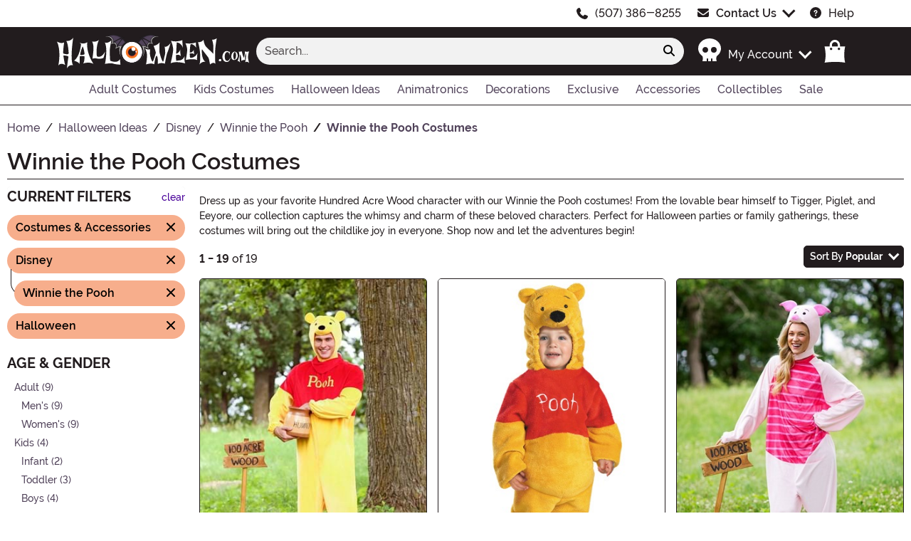

--- FILE ---
content_type: text/html; charset=utf-8
request_url: https://halloween.com/winnie-the-pooh-costumes.html?ht=1352&utm_content=stdfilter
body_size: 17308
content:

<!DOCTYPE html><html lang="en" class="no-js no-rcnt hc"><head lang="en"><title>Winnie the Pooh Costumes - Tigger Costumes, Piglet Costumes for Halloween</title><meta name="description" content="Get ready for an enchanting adventure with our Winnie the Pooh costumes. Perfect for Halloween or dress-up play, these adorable outfits will bring the Hundred Acre Wood to life!" /><meta property="og:type" content="website" /><meta property="og:url" content="https://halloween.com/winnie-the-pooh-costumes.html" /><meta property="og:title" content="Winnie the Pooh Costumes - Tigger Costumes, Piglet Costumes for Halloween" /><meta property="og:site_name" content="Halloween.com" /><meta property="og:description" content="Get ready for an enchanting adventure with our Winnie the Pooh costumes. Perfect for Halloween or dress-up play, these adorable outfits will bring the Hundred Acre Wood to life!" /><meta property="og:image" content="https://images.halloween.com/hw-fb.png" /><meta property="og:image:width" content="300" /><meta property="og:image:height" content="300" />	<meta charset="utf-8" /><meta id="viewport" name="viewport" content="width=device-width, initial-scale=1, shrink-to-fit=no" /><meta http-equiv="Content-Type" content="text/html;charset=utf-8" /><meta name="language" content="en-us" /><meta name="rating" content="general" /><meta name="distribution" content="global" /><link rel="preconnect" href="https://images.halloween.com/" crossorigin="anonymous" /><script src="https://cdnjs.cloudflare.com/polyfill/v3/polyfill.min.js?features=es6%2Ces5%2Cdefault%2Ces7%2Ces2015%2Ces2016%2Ces2017%2Ces2018%2Ces2019%2Cblissfuljs"></script><script type="text/javascript">var funVisitorCookieKeyName = 'VISITOR_v1';var funDataPrivacyPolicyCountries = [748,768,790,821,872,880,881,890,923,937,940,943,964,977,982,1008,1014,1025,1073,1084,1085,1090,1110,1126,1132,1147,1523,1166,1262,1263,810,1301,1327,1334,1366,1367,1385,1410,975,1488];var funDataPrivacyPolicyCookieKeyName = 'DATAPRIVACYPOLICY_v1';</script><script type="text/javascript">var fun_CookieDomain = ".halloween.com";</script><script type="text/javascript">window.TrackJSSettings = { token: "e80f94dada7040eb8fae21ddc6095ed2", application: "100-184" };</script>	<link rel="alternate" href="https://halloween.com/winnie-the-pooh-costumes.html" hreflang="en" /><link rel="alternate" href="https://halloween.com/winnie-the-pooh-costumes.html" hreflang="x-default" /><link rel="canonical" href="https://halloween.com/winnie-the-pooh-costumes.html" />	<script>try {dataLayer = window.dataLayer || [];
dataLayer.push({"ecomm_pagetype": "category"});
dataLayer.push({"ecomm_prodListJson": "[{\"brand\":\"Disguise Limited\",\"category\":\"Winnie the Pooh Costumes\",\"is_preorder\":false,\"item_number\":\"DI65540\",\"max_price\":59.9900,\"min_price\":59.9900,\"name\":\"Winnie the Pooh Deluxe Adult Costume\",\"product_id\":1072787,\"url\":\"/winnie-the-pooh-deluxe-adult.html\"},{\"brand\":\"Disguise\",\"category\":\"Winnie the Pooh Costumes\",\"is_preorder\":false,\"item_number\":\"DI6579\",\"max_price\":59.9900,\"min_price\":59.9900,\"name\":\"Toddler Deluxe Winnie the Pooh Costume\",\"product_id\":1064048,\"url\":\"/toddler-deluxe-winnie-pooh-costume.html\"},{\"brand\":\"Disguise Limited\",\"category\":\"Winnie the Pooh Costumes\",\"is_preorder\":false,\"item_number\":\"DI65578\",\"max_price\":69.9900,\"min_price\":69.9900,\"name\":\"Winnie the Pooh Piglet Deluxe Adult Costume\",\"product_id\":1072791,\"url\":\"/piglet-deluxe-adult.html\"},{\"brand\":\"Disguise Limited\",\"category\":\"Winnie the Pooh Costumes\",\"is_preorder\":false,\"item_number\":\"DI65544\",\"max_price\":59.9900,\"min_price\":39.9900,\"name\":\"Winnie the Pooh Tigger Deluxe Adult Costume\",\"product_id\":1072623,\"url\":\"/winnie-the-pooh-tigger-deluxe-adult-costume.html\"},{\"brand\":\"Disguise\",\"category\":\"Winnie the Pooh Costumes\",\"is_preorder\":false,\"item_number\":\"DI6580\",\"max_price\":89.9900,\"min_price\":69.9900,\"name\":\"Infant Deluxe Tigger Costume\",\"product_id\":1064049,\"url\":\"/toddler-deluxe-tigger-costume.html\"},{\"brand\":\"Sazac\",\"category\":\"Winnie the Pooh Costumes\",\"is_preorder\":false,\"item_number\":\"SZCRE032\",\"max_price\":89.9900,\"min_price\":89.9900,\"name\":\"Pooh Pajama Costume\",\"product_id\":1065653,\"url\":\"/pooh-pajama-costume.html\"},{\"brand\":\"Rubies Costume Co. Inc\",\"category\":\"Winnie the Pooh Costumes\",\"is_preorder\":false,\"item_number\":\"RU200178\",\"max_price\":44.9900,\"min_price\":39.9900,\"name\":\"Eeyore Winnie the Pooh  Pet Dog Costume\",\"product_id\":1077730,\"url\":\"/winnie-the-pooh-eeyore-pet-costume.html\"},{\"brand\":\"Rubies Costume Co. Inc\",\"category\":\"Winnie the Pooh Costumes\",\"is_preorder\":false,\"item_number\":\"RU200176\",\"max_price\":39.9900,\"min_price\":29.9900,\"name\":\"Winnie the Pooh Pet Tigger Costume\",\"product_id\":1077736,\"url\":\"/winnie-the-pooh-tigger-pet-costume.html\"},{\"brand\":\"Disguise Limited\",\"category\":\"Winnie the Pooh Costumes\",\"is_preorder\":false,\"item_number\":\"DI65582\",\"max_price\":59.9900,\"min_price\":59.9900,\"name\":\"Adult Deluxe Eeyore Costume\",\"product_id\":1072628,\"url\":\"/eeyore-deluxe-adult-costume.html\"},{\"brand\":\"Sazac\",\"category\":\"Winnie the Pooh Costumes\",\"is_preorder\":false,\"item_number\":\"SZCRE212\",\"max_price\":89.9900,\"min_price\":89.9900,\"name\":\"Tigger Pajama Costume\",\"product_id\":1065657,\"url\":\"/tigger-pajama-costume.html\"},{\"brand\":\"Sazac\",\"category\":\"Winnie the Pooh Costumes\",\"is_preorder\":false,\"item_number\":\"SZCRE257\",\"max_price\":89.9900,\"min_price\":89.9900,\"name\":\"Eeyore Pajama Costume\",\"product_id\":1065660,\"url\":\"/eeyore-pajama-costume.html\"},{\"brand\":\"Disguise Limited\",\"category\":\"Winnie the Pooh Costumes\",\"is_preorder\":false,\"item_number\":\"DI65540X\",\"max_price\":69.9900,\"min_price\":69.9900,\"name\":\"Adult Plus Size Winnie the Pooh Deluxe Costume\",\"product_id\":1096751,\"url\":\"/winnie-the-pooh-deluxe-adult-plus-costume.html\"},{\"brand\":\"Rubies Costume Co. Inc\",\"category\":\"Winnie the Pooh Costumes\",\"is_preorder\":false,\"item_number\":\"RU200176\",\"max_price\":39.9900,\"min_price\":29.9900,\"name\":\"Tigger Winnie the Pooh Pet Cat Costume \",\"product_id\":1100534,\"url\":\"/winnie-the-pooh-tigger-pet-cat-costume.html\"},{\"brand\":\"FUN Costumes\",\"category\":\"Winnie the Pooh Costumes\",\"is_preorder\":false,\"item_number\":\"EL101000\",\"max_price\":9.9900,\"min_price\":9.9900,\"name\":\"Pooh Ears \",\"product_id\":1142288,\"url\":\"/pooh-ears.html\"},{\"brand\":\"FUN Costumes\",\"category\":\"Winnie the Pooh Costumes\",\"is_preorder\":false,\"item_number\":\"EL100600\",\"max_price\":12.9900,\"min_price\":12.9900,\"name\":\"Piglet Costume Ears\",\"product_id\":1142290,\"url\":\"/piglet-ears.html\"},{\"brand\":\"Rubies Costume Co. Inc\",\"category\":\"Winnie the Pooh Costumes\",\"is_preorder\":false,\"item_number\":\"RU200177\",\"max_price\":44.9900,\"min_price\":44.9900,\"name\":\"Winnie the Pooh Piglet Dog Costume\",\"product_id\":1077732,\"url\":\"/winnie-the-pooh-piglet-pet-costume.html\"},{\"brand\":\"Rubies Costume Co. Inc\",\"category\":\"Winnie the Pooh Costumes\",\"is_preorder\":false,\"item_number\":\"RU200175\",\"max_price\":39.9900,\"min_price\":39.9900,\"name\":\"Winnie the Pooh Pooh Dog Costume\",\"product_id\":1077740,\"url\":\"/winnie-the-pooh-pooh-pet-costume.html\"},{\"brand\":\"Rubies Costume Co. Inc\",\"category\":\"Winnie the Pooh Costumes\",\"is_preorder\":false,\"item_number\":\"RU200175\",\"max_price\":39.9900,\"min_price\":39.9900,\"name\":\"Winnie the Pooh Pooh Pet Cat Costume\",\"product_id\":1100629,\"url\":\"/winnie-the-pooh-pooh-pet-cat-costume.html\"},{\"brand\":\"Rubies Costume Co. Inc\",\"category\":\"Winnie the Pooh Costumes\",\"is_preorder\":false,\"item_number\":\"RU200177\",\"max_price\":44.9900,\"min_price\":44.9900,\"name\":\"Winnie the Pooh Piglet Pet Cat Costume\",\"product_id\":1100635,\"url\":\"/winnie-the-pooh-piglet-pet-cat-costume.html\"}]"});
dataLayer.push({"ecomm_category": "Winnie the Pooh Costumes"});
dataLayer.push({"ecomm_categoryId": "46880"});
dataLayer.push({"breadcrumb": "Halloween Ideas > Disney > Winnie the Pooh > Winnie the Pooh Costumes"});
dataLayer.push({"theme_ids": ["881","856","793"]});
dataLayer.push({"ecomm_prodid": ["1072787","1064048","1072791","1072623","1064049","1065653","1077730","1077736","1072628","1065657","1065660","1096751","1100534","1142288","1142290","1077732","1077740","1100629","1100635"]});
dataLayer.push({"EventID": "7814d46a-3243-47d5-b805-334db69cb542"});
dataLayer.push({"ecommerce": {"purchase":{"actionField":{"affiliation":null,"coupon":null,"customerAddressCity":null,"customerAddressLine1":null,"customerAddressLine2":null,"customerAddressState":null,"customerAddressZip":null,"id":null,"revenue":null,"shipping":null,"tax":null},"products":[]}}});dataLayer.push({'consent_mode_regions': 'AD,AT,BE,BG,HR,CY,CZ,DK,EE,FI,FR,GF,DE,GR,GP,HU,IE,IT,LV,LI,LT,LU,MT,MQ,YT,MC,ME,NL,PL,PT,RE,RO,PM,SM,SK,SI,ES,SE,GB,VA'});(function (w, d, s, l, i){w[l] = w[l] || []; w[l].push({'gtm.start':new Date().getTime(), event: 'gtm.js'}); var f = d.getElementsByTagName(s)[0],j = d.createElement(s), dl = l != 'dataLayer' ? '&l=' + l : ''; j.async = true; j.src ='//www.googletagmanager.com/gtm.js?id=' + i + dl; f.parentNode.insertBefore(j, f);})(window, document, 'script', 'dataLayer', 'GTM-MMJKMH5G');}catch (err) {if (typeof trackJs !== "undefined"){trackJs.track(err);}}</script>	<script>window.Fun = {};</script><link rel="icon" type="image/x-icon" href="/wwwroot/img/hw/favicon/favicon.ico"><link rel="icon" type="image/png" sizes="16x16" href="/wwwroot/img/hw/favicon/favicon-16x16.png"><link rel="icon" type="image/png" sizes="32x32" href="/wwwroot/img/hw/favicon/favicon-32x32.png"><link rel="icon" type="image/png" sizes="48x48" href="/wwwroot/img/hw/favicon/favicon-48x48.png"><link rel="manifest" href="/wwwroot/img/hw/favicon/manifest.webmanifest"><meta name="mobile-web-app-capable" content="yes"><meta name="theme-color" content="#f06422"><meta name="application-name" content="Halloween"><link rel="apple-touch-icon" sizes="57x57" href="/wwwroot/img/hw/favicon/apple-touch-icon-57x57.png"><link rel="apple-touch-icon" sizes="60x60" href="/wwwroot/img/hw/favicon/apple-touch-icon-60x60.png"><link rel="apple-touch-icon" sizes="72x72" href="/wwwroot/img/hw/favicon/apple-touch-icon-72x72.png"><link rel="apple-touch-icon" sizes="76x76" href="/wwwroot/img/hw/favicon/apple-touch-icon-76x76.png"><link rel="apple-touch-icon" sizes="114x114" href="/wwwroot/img/hw/favicon/apple-touch-icon-114x114.png"><link rel="apple-touch-icon" sizes="120x120" href="/wwwroot/img/hw/favicon/apple-touch-icon-120x120.png"><link rel="apple-touch-icon" sizes="144x144" href="/wwwroot/img/hw/favicon/apple-touch-icon-144x144.png"><link rel="apple-touch-icon" sizes="152x152" href="/wwwroot/img/hw/favicon/apple-touch-icon-152x152.png"><link rel="apple-touch-icon" sizes="167x167" href="/wwwroot/img/hw/favicon/apple-touch-icon-167x167.png"><link rel="apple-touch-icon" sizes="180x180" href="/wwwroot/img/hw/favicon/apple-touch-icon-180x180.png"><link rel="apple-touch-icon" sizes="1024x1024" href="/wwwroot/img/hw/favicon/apple-touch-icon-1024x1024.png"><meta name="apple-mobile-web-app-capable" content="yes"><meta name="apple-mobile-web-app-status-bar-style" content="black-translucent"><meta name="apple-mobile-web-app-title" content="Halloween"><meta name="msapplication-TileColor" content="#221c1e"><meta name="msapplication-TileImage" content="/wwwroot/img/hw/favicon/mstile-144x144.png"><meta name="msapplication-config" content="/wwwroot/img/hw/favicon/browserconfig.xml"><link rel="stylesheet" crossorigin href="/wwwroot/dist/hw/css/preload.C3WfM6Pk.css"><link rel="preload" href="/wwwroot/dist/hw/css/preload.C3WfM6Pk.css" type="text/css" as="style" crossorigin="anonymous">
<link rel="preload" href="/wwwroot/dist/hw/font/MonsterFont-Black.X08aQfGo.woff2" type="font/woff2" as="font" crossorigin="anonymous">
<link rel="preload" href="/wwwroot/dist/hw/font/MonsterFont-Bold.gLLgzYbu.woff2" type="font/woff2" as="font" crossorigin="anonymous">
<link rel="preload" href="/wwwroot/dist/hw/font/MonsterFont-Medium.DxMzIspZ.woff2" type="font/woff2" as="font" crossorigin="anonymous">
<link rel="preload" href="/wwwroot/dist/hw/font/MonsterFont-SemiBold.CNclgHUe.woff2" type="font/woff2" as="font" crossorigin="anonymous">
<link rel="preload" href="/wwwroot/dist/hw/img/fontawesome.CkA4mhCj.svg" type="image/svg+xml" as="image"><script>const convertSVG = (image, callback) =>{if (typeof fetch !== "undefined"){// Get the SVG file from the cachefetch(image.src, { cache: "force-cache" }).then((res) => res.text()).then((data) =>{// Parse the SVG text and turn it into DOM nodesconst parser = new DOMParser();const svg = parser.parseFromString(data, "image/svg+xml").querySelector("svg");// Pass along any class or IDs from the parent <img> elementif (image.id) svg.id = image.id;if (image.className) svg.classList = image.classList;// Replace the parent <img> with our inline SVGimage.parentNode.replaceChild(svg, image);}).then(callback).catch((error) => console.error(error));}};</script><script type="application/ld+json">{"@context":"https://schema.org","@type":"CollectionPage","name":"Winnie the Pooh Costumes - Tigger Costumes, Piglet Costumes for Halloween","description":"Get ready for an enchanting adventure with our Winnie the Pooh costumes. Perfect for Halloween or dress-up play, these adorable outfits will bring the Hundred Acre Wood to life!","url":"https://halloween.com/winnie-the-pooh-costumes.html","mainEntity":{"@type":"ItemList","description":"Get ready for an enchanting adventure with our Winnie the Pooh costumes. Perfect for Halloween or dress-up play, these adorable outfits will bring the Hundred Acre Wood to life!","url":"https://halloween.com/winnie-the-pooh-costumes.html","itemListElement":[{"@type":"ListItem","item":{"@type":"Product","name":"Winnie the Pooh Deluxe Adult Costume","image":"https://images.halloween.com/products/43229/1-2/winnie-the-pooh-deluxe-adult-costume.jpg","url":"https://halloween.com/winnie-the-pooh-deluxe-adult.html","offers":{"@type":"Offer","price":59.9900,"priceCurrency":"USD"}},"position":1},{"@type":"ListItem","item":{"@type":"Product","name":"Toddler Deluxe Winnie the Pooh Costume","image":"https://images.halloween.com/products/3036/1-2/toddler-deluxe-winnie-the-pooh-costume.jpg","url":"https://halloween.com/toddler-deluxe-winnie-pooh-costume.html","offers":{"@type":"Offer","price":59.9900,"priceCurrency":"USD"}},"position":2},{"@type":"ListItem","item":{"@type":"Product","name":"Winnie the Pooh Piglet Deluxe Adult Costume","image":"https://images.halloween.com/products/43231/1-2/winnie-the-pooh-piglet-deluxe-adult-costume.jpg","url":"https://halloween.com/piglet-deluxe-adult.html","offers":{"@type":"Offer","price":69.9900,"priceCurrency":"USD"}},"position":3},{"@type":"ListItem","item":{"@type":"Product","name":"Winnie the Pooh Tigger Deluxe Adult Costume","image":"https://images.halloween.com/products/43230/1-2/winnie-the-pooh-tigger-deluxe-adult-costume.jpg","url":"https://halloween.com/winnie-the-pooh-tigger-deluxe-adult-costume.html","offers":{"@type":"AggregateOffer","priceCurrency":"USD","highPrice":59.9900,"lowPrice":39.9900}},"position":4},{"@type":"ListItem","item":{"@type":"Product","name":"Infant Deluxe Tigger Costume","image":"https://images.halloween.com/products/3037/1-2/toddler-deluxe-tigger-costume.jpg","url":"https://halloween.com/toddler-deluxe-tigger-costume.html","offers":{"@type":"AggregateOffer","priceCurrency":"USD","highPrice":89.9900,"lowPrice":69.9900}},"position":5},{"@type":"ListItem","item":{"@type":"Product","name":"Pooh Pajama Costume","image":"https://images.halloween.com/products/12323/1-2/pooh-pajama-costume.jpg","url":"https://halloween.com/pooh-pajama-costume.html","offers":{"@type":"Offer","price":89.9900,"priceCurrency":"USD"}},"position":6},{"@type":"ListItem","item":{"@type":"Product","name":"Eeyore Winnie the Pooh  Pet Dog Costume","image":"https://images.halloween.com/products/59370/1-2/winnie-the-pooh-eeyore-pet-costume.jpg","url":"https://halloween.com/winnie-the-pooh-eeyore-pet-costume.html","offers":{"@type":"AggregateOffer","priceCurrency":"USD","highPrice":44.9900,"lowPrice":39.9900}},"position":7},{"@type":"ListItem","item":{"@type":"Product","name":"Winnie the Pooh Pet Tigger Costume","image":"https://images.halloween.com/products/59372/1-2/winnie-the-pooh-tigger-pet-costume.jpg","url":"https://halloween.com/winnie-the-pooh-tigger-pet-costume.html","offers":{"@type":"AggregateOffer","priceCurrency":"USD","highPrice":39.9900,"lowPrice":29.9900}},"position":8},{"@type":"ListItem","item":{"@type":"Product","name":"Adult Deluxe Eeyore Costume","image":"https://images.halloween.com/products/43232/1-2/adult-deluxe-eeyore-costume1.jpg","url":"https://halloween.com/eeyore-deluxe-adult-costume.html","offers":{"@type":"Offer","price":59.9900,"priceCurrency":"USD"}},"position":9},{"@type":"ListItem","item":{"@type":"Product","name":"Tigger Pajama Costume","image":"https://images.halloween.com/products/12331/1-2/tigger-pajama-costume.jpg","url":"https://halloween.com/tigger-pajama-costume.html","offers":{"@type":"Offer","price":89.9900,"priceCurrency":"USD"}},"position":10},{"@type":"ListItem","item":{"@type":"Product","name":"Eeyore Pajama Costume","image":"https://images.halloween.com/products/12335/1-2/eeyore-pajama-costume.jpg","url":"https://halloween.com/eeyore-pajama-costume.html","offers":{"@type":"Offer","price":89.9900,"priceCurrency":"USD"}},"position":11},{"@type":"ListItem","item":{"@type":"Product","name":"Adult Plus Size Winnie the Pooh Deluxe Costume","image":"https://images.halloween.com/products/79270/1-2/winnie-the-pooh-deluxe-adult-plus-costume.jpg","url":"https://halloween.com/winnie-the-pooh-deluxe-adult-plus-costume.html","offers":{"@type":"Offer","price":69.9900,"priceCurrency":"USD"}},"position":12},{"@type":"ListItem","item":{"@type":"Product","name":"Tigger Winnie the Pooh Pet Cat Costume ","image":"https://images.halloween.com/products/59372/1-2/tigger-winnie-the-pooh-pet-dog-costume-.jpg","url":"https://halloween.com/winnie-the-pooh-tigger-pet-cat-costume.html","offers":{"@type":"AggregateOffer","priceCurrency":"USD","highPrice":39.9900,"lowPrice":29.9900}},"position":13},{"@type":"ListItem","item":{"@type":"Product","name":"Pooh Ears ","image":"https://images.halloween.com/products/18233/1-2/pooh-ears.jpg","url":"https://halloween.com/pooh-ears.html","offers":{"@type":"Offer","price":9.9900,"priceCurrency":"USD"}},"position":14},{"@type":"ListItem","item":{"@type":"Product","name":"Piglet Costume Ears","image":"https://images.halloween.com/products/18234/1-2/piglet-ears.jpg","url":"https://halloween.com/piglet-ears.html","offers":{"@type":"Offer","price":12.9900,"priceCurrency":"USD"}},"position":15},{"@type":"ListItem","item":{"@type":"Product","name":"Winnie the Pooh Piglet Dog Costume","image":"https://images.halloween.com/products/59371/1-2/winnie-the-pooh-piglet-pet-costsume.jpg","url":"https://halloween.com/winnie-the-pooh-piglet-pet-costume.html","offers":{"@type":"Offer","price":44.9900,"priceCurrency":"USD"}},"position":16},{"@type":"ListItem","item":{"@type":"Product","name":"Winnie the Pooh Pooh Dog Costume","image":"https://images.halloween.com/products/59373/1-2/winnie-the-pooh-pooh-pet-costume.jpg","url":"https://halloween.com/winnie-the-pooh-pooh-pet-costume.html","offers":{"@type":"Offer","price":39.9900,"priceCurrency":"USD"}},"position":17},{"@type":"ListItem","item":{"@type":"Product","name":"Winnie the Pooh Pooh Pet Cat Costume","image":"https://images.halloween.com/products/59373/1-2/winnie-the-pooh-pooh-dog-costume.jpg","url":"https://halloween.com/winnie-the-pooh-pooh-pet-cat-costume.html","offers":{"@type":"Offer","price":39.9900,"priceCurrency":"USD"}},"position":18},{"@type":"ListItem","item":{"@type":"Product","name":"Winnie the Pooh Piglet Pet Cat Costume","image":"https://images.halloween.com/products/59371/1-2/winnie-the-pooh-piglet-dog-costume.jpg","url":"https://halloween.com/winnie-the-pooh-piglet-pet-cat-costume.html","offers":{"@type":"Offer","price":44.9900,"priceCurrency":"USD"}},"position":19}],"numberOfItems":19},"publisher":{"@type":"Organization","name":"Halloween.com","sameAs":["https://www.facebook.com/halloweendotcom","https://www.pinterest.com/halloweendotcom","https://www.Instagram.com/halloweendotcom","https://www.tiktok.com/@halloweendotcom","https://www.youtube.com/@halloweendotcom"],"url":"https://halloween.com","contactPoint":{"@type":"ContactPoint","availableLanguage":"English","contactType":"Customer Service","telephone":"+1-507-386-8255"},"faxNumber":"+1-507-386-0517","logo":{"@type":"ImageObject","url":"https://halloween.com/theme/hw/img/org-logo.png"},"parentOrganization":{"@type":"Organization","name":"Fun.com"}},"breadcrumb":{"@type":"BreadcrumbList","itemListElement":[{"@type":"ListItem","item":{"@type":"WebPage","@id":"https://halloween.com/","name":"Home"},"position":1},{"@type":"ListItem","item":{"@type":"WebPage","@id":"https://halloween.com/halloween-ideas.html","name":"Halloween Ideas"},"position":2},{"@type":"ListItem","item":{"@type":"WebPage","@id":"https://halloween.com/disney.html","name":"Disney"},"position":3},{"@type":"ListItem","item":{"@type":"WebPage","@id":"https://halloween.com/winnie-the-pooh.html","name":"Winnie the Pooh"},"position":4},{"@type":"ListItem","item":{"@type":"WebPage","@id":"https://halloween.com/winnie-the-pooh-costumes.html","name":"Winnie the Pooh Costumes"},"position":5}]}}</script><div id="footer-script"></div><script type="module" crossorigin src="/wwwroot/dist/hw/js/category.bundle.KTBlXPfg.js"></script>
<link rel="modulepreload" crossorigin href="/wwwroot/dist/hw/js/modulepreload-polyfill-chunk.B5Qt9EMX.js">
<link rel="modulepreload" crossorigin href="/wwwroot/dist/hw/js/bootstrap-chunk.Dm_ja63_.js">
<link rel="modulepreload" crossorigin href="/wwwroot/dist/hw/js/axios-trackjs-chunk.C90blfd7.js">
<link rel="modulepreload" crossorigin href="/wwwroot/dist/hw/js/vendor-chunk.OwYuAxDD.js">
<link rel="modulepreload" crossorigin href="/wwwroot/dist/hw/js/TextResource-chunk.GZLwI4s2.js">
<link rel="modulepreload" crossorigin href="/wwwroot/dist/hw/js/preload-helper-chunk.CvA60zOc.js">
<link rel="modulepreload" crossorigin href="/wwwroot/dist/hw/js/Sezzle-chunk.Diwbqj03.js">
<link rel="modulepreload" crossorigin href="/wwwroot/dist/hw/js/BasePage-chunk.DlBWKeE1.js">
<link rel="modulepreload" crossorigin href="/wwwroot/dist/hw/js/ReadMore-chunk.CYbLjpsX.js">
<link rel="modulepreload" crossorigin href="/wwwroot/dist/hw/js/TitleChanger-chunk.BedkKFT4.js">
<link rel="stylesheet" crossorigin href="/wwwroot/dist/hw/css/bootstrap.BTc2kfb1.css">
<link rel="stylesheet" crossorigin href="/wwwroot/dist/hw/css/Sezzle.D4xJWSCx.css">
<link rel="stylesheet" crossorigin href="/wwwroot/dist/hw/css/BasePage.CDB_pRs2.css">
<link rel="stylesheet" crossorigin href="/wwwroot/dist/hw/css/ReadMore.9Pq5hoGT.css">
<link rel="stylesheet" crossorigin href="/wwwroot/dist/hw/css/category.kFJmAqbM.css"></head><body><div style="display: none"><img src="/wwwroot/dist/hw/img/fontawesome.CkA4mhCj.svg" onload="convertSVG(this);" style="display: none;" alt="" /></div><noscript><iframe src="//www.googletagmanager.com/ns.html?id=GTM-MMJKMH5G&amp;ecomm_pagetype=category&amp;ecomm_prodListJson=[{brand:Disguise Limited,category:Winnie the Pooh Costumes,is_preorder:false,item_number:DI65540,max_price:59.9900,min_price:59.9900,name:Winnie the Pooh Deluxe Adult Costume,product_id:1072787,url:/winnie-the-pooh-deluxe-adult.html},{brand:Disguise,category:Winnie the Pooh Costumes,is_preorder:false,item_number:DI6579,max_price:59.9900,min_price:59.9900,name:Toddler Deluxe Winnie the Pooh Costume,product_id:1064048,url:/toddler-deluxe-winnie-pooh-costume.html},{brand:Disguise Limited,category:Winnie the Pooh Costumes,is_preorder:false,item_number:DI65578,max_price:69.9900,min_price:69.9900,name:Winnie the Pooh Piglet Deluxe Adult Costume,product_id:1072791,url:/piglet-deluxe-adult.html},{brand:Disguise Limited,category:Winnie the Pooh Costumes,is_preorder:false,item_number:DI65544,max_price:59.9900,min_price:39.9900,name:Winnie the Pooh Tigger Deluxe Adult Costume,product_id:1072623,url:/winnie-the-pooh-tigger-deluxe-adult-costume.html},{brand:Disguise,category:Winnie the Pooh Costumes,is_preorder:false,item_number:DI6580,max_price:89.9900,min_price:69.9900,name:Infant Deluxe Tigger Costume,product_id:1064049,url:/toddler-deluxe-tigger-costume.html},{brand:Sazac,category:Winnie the Pooh Costumes,is_preorder:false,item_number:SZCRE032,max_price:89.9900,min_price:89.9900,name:Pooh Pajama Costume,product_id:1065653,url:/pooh-pajama-costume.html},{brand:Rubies Costume Co. Inc,category:Winnie the Pooh Costumes,is_preorder:false,item_number:RU200178,max_price:44.9900,min_price:39.9900,name:Eeyore Winnie the Pooh  Pet Dog Costume,product_id:1077730,url:/winnie-the-pooh-eeyore-pet-costume.html},{brand:Rubies Costume Co. Inc,category:Winnie the Pooh Costumes,is_preorder:false,item_number:RU200176,max_price:39.9900,min_price:29.9900,name:Winnie the Pooh Pet Tigger Costume,product_id:1077736,url:/winnie-the-pooh-tigger-pet-costume.html},{brand:Disguise Limited,category:Winnie the Pooh Costumes,is_preorder:false,item_number:DI65582,max_price:59.9900,min_price:59.9900,name:Adult Deluxe Eeyore Costume,product_id:1072628,url:/eeyore-deluxe-adult-costume.html},{brand:Sazac,category:Winnie the Pooh Costumes,is_preorder:false,item_number:SZCRE212,max_price:89.9900,min_price:89.9900,name:Tigger Pajama Costume,product_id:1065657,url:/tigger-pajama-costume.html},{brand:Sazac,category:Winnie the Pooh Costumes,is_preorder:false,item_number:SZCRE257,max_price:89.9900,min_price:89.9900,name:Eeyore Pajama Costume,product_id:1065660,url:/eeyore-pajama-costume.html},{brand:Disguise Limited,category:Winnie the Pooh Costumes,is_preorder:false,item_number:DI65540X,max_price:69.9900,min_price:69.9900,name:Adult Plus Size Winnie the Pooh Deluxe Costume,product_id:1096751,url:/winnie-the-pooh-deluxe-adult-plus-costume.html},{brand:Rubies Costume Co. Inc,category:Winnie the Pooh Costumes,is_preorder:false,item_number:RU200176,max_price:39.9900,min_price:29.9900,name:Tigger Winnie the Pooh Pet Cat Costume ,product_id:1100534,url:/winnie-the-pooh-tigger-pet-cat-costume.html},{brand:FUN Costumes,category:Winnie the Pooh Costumes,is_preorder:false,item_number:EL101000,max_price:9.9900,min_price:9.9900,name:Pooh Ears ,product_id:1142288,url:/pooh-ears.html},{brand:FUN Costumes,category:Winnie the Pooh Costumes,is_preorder:false,item_number:EL100600,max_price:12.9900,min_price:12.9900,name:Piglet Costume Ears,product_id:1142290,url:/piglet-ears.html},{brand:Rubies Costume Co. Inc,category:Winnie the Pooh Costumes,is_preorder:false,item_number:RU200177,max_price:44.9900,min_price:44.9900,name:Winnie the Pooh Piglet Dog Costume,product_id:1077732,url:/winnie-the-pooh-piglet-pet-costume.html},{brand:Rubies Costume Co. Inc,category:Winnie the Pooh Costumes,is_preorder:false,item_number:RU200175,max_price:39.9900,min_price:39.9900,name:Winnie the Pooh Pooh Dog Costume,product_id:1077740,url:/winnie-the-pooh-pooh-pet-costume.html},{brand:Rubies Costume Co. Inc,category:Winnie the Pooh Costumes,is_preorder:false,item_number:RU200175,max_price:39.9900,min_price:39.9900,name:Winnie the Pooh Pooh Pet Cat Costume,product_id:1100629,url:/winnie-the-pooh-pooh-pet-cat-costume.html},{brand:Rubies Costume Co. Inc,category:Winnie the Pooh Costumes,is_preorder:false,item_number:RU200177,max_price:44.9900,min_price:44.9900,name:Winnie the Pooh Piglet Pet Cat Costume,product_id:1100635,url:/winnie-the-pooh-piglet-pet-cat-costume.html}]&amp;ecomm_category=Winnie the Pooh Costumes&amp;ecomm_categoryId=46880&amp;breadcrumb=Halloween Ideas &gt; Disney &gt; Winnie the Pooh &gt; Winnie the Pooh Costumes&amp;theme_ids=881,856,793&amp;ecomm_prodid=1072787,1064048,1072791,1072623,1064049,1065653,1077730,1077736,1072628,1065657,1065660,1096751,1100534,1142288,1142290,1077732,1077740,1100629,1100635&amp;EventID=7814d46a-3243-47d5-b805-334db69cb542" height="0" width="0" style="display:none;visibility:hidden"></iframe></noscript><div id="fb-root"></div><div role="complementary" aria-label="Site Utilities" class="sites header-row d-none d-lg-block"><a class="visually-hidden visually-hidden-focusable btn btn-primary" href="#main">Skip to main content</a><div class="container-xl limit-width position-relative"><div class="row justify-content-end"><div class="d-flex justify-content-center align-items-center col-auto"><svg class="svg-inline--fa me-3" aria-hidden="true"><use xlink:href="#fa-solid-fa-phone" /></svg><a class="text-dark" href="tel:1-507-386-8255">(507) 386-8255</a></div><div id="desktopChat" class="d-flex justify-content-center col-auto p-0"><div id="stlched" class="dropdown contact contact--head" data-chatid="quiq"><button class="btn btn-secondary text-capitalize h-100 rounded-0 dropdown-toggle contact__launcher" type="button" data-bs-toggle="dropdown" aria-haspopup="true" aria-expanded="false"><svg class="svg-inline--fa me-3" aria-hidden="true"><use xlink:href="#fa-solid-fa-envelope" /></svg>Contact Us</button><div class="dropdown-menu"><a href="#" role="button" tabindex="0" class="contact__chat dropdown-item disabled"><svg class="svg-inline--fa fa-spin me-3" aria-hidden="true"><use xlink:href="#fa-solid-fa-spinner-third" /></svg><span>Live Chat</span></a></div></div></div><div class="d-flex justify-content-center align-items-center col-auto"><a class="text-dark" href="/frequently-asked-questions.html"><svg class="svg-inline--fa me-3" aria-hidden="true"><use xlink:href="#fa-solid-fa-circle-question" /></svg>Help</a></div></div></div></div><header class="transit-cls"><div class="header-row header-top bg-dark"><div class="container-xl limit-width p-0"><nav class="navbar navbar-dark navbar-expand-lg px-0 py-3 p-lg-3 navbar-top"><div class="container-xl p-0"><button class="btn btn-link navbar__menu border-0 navbar-toggler text-white d-lg-none" type="button" data-bs-toggle="offcanvas" data-bs-target="#offCanvasMenu" aria-controls="offCanvasMenu" aria-label="Show menu"><svg class="svg-inline--fa fa-xl" aria-hidden="true"><use xlink:href="#fa-solid-fa-bars" /></svg></button><a class="navbar-brand flex-grow-1 flex-lg-grow-0 text-center m-0 p-0" href="/"><picture><source srcset="/wwwroot/img/hw/logo-white-stack.svg" media="(max-width: 991.98px)" width="189" height="48" /><img class="hwLogo img-fluid" src="/wwwroot/img/hw/logo-white.svg" alt="Halloween" width="270" height="48" /></picture><picture><source srcset="/wwwroot/img/hw/logo-black-stack.svg" media="(max-width: 991.98px)" width="189" height="48" /><img class="hwLogoAlt img-fluid" style="display: none;" loading="lazy" src="/wwwroot/img/hw/logo-black.svg" alt="Halloween" width="270" height="48" /></picture></a><div id="searchBar" class="collapse navbar-collapse flex-grow-1 order-2 order-lg-0 px-lg-3"><form id="frmSearch" action="/search.aspx" method="get" class="form-inline px-3 px-lg-0 pt-3 pt-lg-0 w-100"><div class="input-group w-100 position-relative"><input id="txtSearch" name="q" type="search" class="form-control border-0 bg-light input-search rounded-pill-start hw" maxlength="100" placeholder="Search..." aria-label="Search..." autocapitalize="false" autocomplete="off" autocorrect="off" value="" data-qa="txtSearchbar" /><button id="btnClearSearch" class="btn btn-light rounded-0 p-1" style="display: none;" type="reset" aria-label="Clear search form"><svg class="svg-inline--fa" aria-hidden="true"><use xlink:href="#fa-solid-fa-xmark" /></svg></button><button class="btn btn-light rounded-pill-end" type="submit" aria-label="Search form submit"><svg class="svg-inline--fa" aria-hidden="true"><use xlink:href="#fa-solid-fa-magnifying-glass" /></svg></button></div></form></div><button id="searchToggle" class="btn btn-link navbar__search border-0 text-white d-lg-none px-2" type="button" data-bs-toggle="collapse" data-bs-target="#searchBar" aria-label="Toggle search form"><svg class="svg-inline--fa fa-2x" aria-hidden="true"><use xlink:href="#fa-solid-fa-magnifying-glass" /></svg></button><div class="nav-item dropdown d-none d-lg-flex my-account mx-3"><a class="nav-link dropdown-toggle pe-0 text-white menu-account" data-bs-toggle="dropdown" href="#" role="button" aria-haspopup="true" aria-expanded="false"><svg class="svg-inline--fa me-3 fa-2x" aria-hidden="true"><use xlink:href="#fa-kit-fa-user" /></svg><span><span class="sgn">My Account</span></span></a><div class="dropdown-menu dropdown-menu-end mt-3"><a href="/account" class="dropdown-item has-icon my-account--on d-none"><svg class="svg-inline--fa me-3" aria-hidden="true"><use xlink:href="#fa-solid-fa-gear" /></svg>My Account</a><a href="/account/order-history" class="dropdown-item has-icon my-account--on d-none"><svg class="svg-inline--fa me-3" aria-hidden="true"><use xlink:href="#fa-kit-fa-bag-shopping" /></svg>My Orders</a><a href="/account/save-for-later" class="dropdown-item has-icon my-account--on d-none"><svg class="svg-inline--fa me-3" aria-hidden="true"><use xlink:href="#fa-solid-fa-heart" /></svg>Saved For Later</a><div class="dropdown-divider my-account--on d-none"></div><a href="/account/logout" class="dropdown-item has-icon my-account--on d-none"><svg class="svg-inline--fa me-3" aria-hidden="true"><use xlink:href="#fa-solid-fa-right-from-bracket" /></svg>Sign Out</a><a href="/account/" class="dropdown-item has-icon my-account--off d-block"><svg class="svg-inline--fa me-3" aria-hidden="true"><use xlink:href="#fa-solid-fa-right-to-bracket" /></svg>Sign In</a><a href="/account/register" class="dropdown-item has-icon my-account--off d-block"><svg class="svg-inline--fa me-3" aria-hidden="true"><use xlink:href="#fa-kit-fa-user-plus" /></svg>Sign Up</a></div></div><div class="nav-item dropdown d-flex my-cart me-1 align-self-stretch"><a id="mcrt" class="nav-link link-white d-flex align-items-center navbar__cart btn-cart px-2" href="/cart/" role="button" aria-haspopup="true" aria-expanded="false" aria-label="Check out"><svg class="svg-inline--fa fa-fw fa-2x" aria-hidden="true"><use xlink:href="#fa-kit-fa-bag-shopping" /></svg><span class="translate-middle badge rounded-pill bg-primary buy"></span><span class="translate-middle badge rounded-pill bg-preo pre"></span></a><div id="qcrt" class="dropdown-menu dropdown-menu-end mt-3 d-none" aria-labelledby="mcrt"><a href="/cart/" class="dropdown-item has-icon my-cart crt d-none"><svg class="svg-inline--fa fa-fw me-2 me-3 fa-lg" aria-hidden="true"><use xlink:href="#fa-kit-fa-bag-shopping" /></svg>Shopping Cart</a><a href="/pre-order/" class="dropdown-item has-icon my-cart preo d-none"><svg class="svg-inline--fa fa-fw me-2 text-preo me-3 fa-lg" aria-hidden="true"><use xlink:href="#fa-kit-fa-bag-shopping" /></svg>Pre-Order Cart</a></div></div></div></nav></div></div><div id="skin-customer-message" class="msgs"></div><div class="d-none d-lg-block bg-white header-row border-bottom"><div class="container-xl limit-width"><div id="desktopMenu" class="row g-0 flex-lg-nowrap"><nav id="topMenu" aria-label="Main Menu" class="w-lg-100 text-info" role="navigation"><ul id="menu" class="nav justify-content-lg-center"><li class="nav-item nav__adult"><a class="nav-link has-child" href="/adult-costumes.html?utm_content=top_nav_links" data-qa="lnkHeadCatagory" aria-label="Adult Costumes"><span class="d-flex align-items-center">Adult Costumes </span> <svg class="svg-inline--fa" aria-hidden="true"><use xlink:href="#fa-solid-fa-chevron-right" /></svg></a><div class="nav-container"><ul><li class="nav-item"><a class="nav-link has-child nav-header d-none" href="/adult-costumes.html?utm_content=top_nav_links">View All Adult Costumes</a><ul><li class="nav-item d-lg-none"><a class="nav-link" href="/adult-costumes.html?utm_content=top_nav_links">View All Adult Costumes</a></li><li class="nav-item"><a class="nav-link" href="/mens-costumes.html?utm_content=top_nav_links">Men's Costumes</a></li><li class="nav-item"><a class="nav-link" href="/womens-costumes.html?utm_content=top_nav_links">Women's Costumes </a></li><li class="nav-item"><a class="nav-link has-child" href="/plus-size-costumes.html?utm_content=top_nav_links">Plus Size Costumes <svg class="svg-inline--fa" aria-hidden="true"><use xlink:href="#fa-solid-fa-chevron-right" /></svg></a><ul><li class="nav-item d-lg-none"><a class="nav-link" href="/plus-size-costumes.html?utm_content=top_nav_links">View All Plus Size Costumes</a></li><li class="nav-item"><a class="nav-link" href="/plus-size-costumes-for-men.html?utm_content=top_nav_links">Men's Plus Size Costumes</a></li><li class="nav-item"><a class="nav-link" href="/plus-size-costumes-for-women.html?utm_content=top_nav_links">Women's Plus Size Costumes</a></li></ul></li><li class="nav-item"><a class="nav-link has-child" href="/sexy-costumes.html?utm_content=top_nav_links">Sexy Costumes <svg class="svg-inline--fa" aria-hidden="true"><use xlink:href="#fa-solid-fa-chevron-right" /></svg></a><ul><li class="nav-item d-lg-none"><a class="nav-link" href="/sexy-costumes.html?utm_content=top_nav_links">View All Sexy Costumes</a></li><li class="nav-item"><a class="nav-link" href="/sexy-plus-size-costumes.html?utm_content=top_nav_links">Sexy Plus Size Costumes</a></li></ul></li></ul></li></ul></div></li><li class="nav-item nav__kids"><a class="nav-link has-child" href="/kids-costumes.html?utm_content=top_nav_links" data-qa="lnkHeadCatagory" aria-label="Kids Costumes"><span class="d-flex align-items-center">Kids Costumes</span> <svg class="svg-inline--fa" aria-hidden="true"><use xlink:href="#fa-solid-fa-chevron-right" /></svg></a><div class="nav-container"><ul><li class="nav-item"><a class="nav-link has-child nav-header d-none" href="/kids-costumes.html?utm_content=top_nav_links">View All Kids Costumes</a><ul><li class="nav-item d-lg-none"><a class="nav-link" href="/kids-costumes.html?utm_content=top_nav_links">View All Kids Costumes</a></li><li class="nav-item"><a class="nav-link" href="/baby-costumes.html?utm_content=top_nav_links">Baby Costumes</a><li class="nav-item"><a class="nav-link" href="/boy-costumes.html?utm_content=top_nav_links">Boy Costumes</a><li class="nav-item"><a class="nav-link" href="/girl-costumes.html?utm_content=top_nav_links">Girl Costumes</a><li class="nav-item"><a class="nav-link" href="/teen-costumes.html?utm_content=top_nav_links">Teen Costumes</a><li class="nav-item"><a class="nav-link" href="/toddler-costumes.html?utm_content=top_nav_links">Toddler Costumes</a></ul></li></ul></div></li><li class="nav-item nav__ideas"><a class="nav-link has-child" href="/halloween-ideas.html?utm_content=top_nav_links" data-qa="lnkHeadCatagory" aria-label="Halloween Ideas"><span class="d-flex align-items-center">Halloween Ideas</span> <svg class="svg-inline--fa" aria-hidden="true"><use xlink:href="#fa-solid-fa-chevron-right" /></svg></a><div class="nav-container nav-container--full"><ul><li class="nav-item d-lg-none"><a class="nav-link nav-header" href="/halloween-ideas.html?utm_content=top_nav_links">View All Halloween Ideas</a></li><li class="nav-item nav-item--colspan-2"><a class="nav-link has-child nav-header" href="#">Best Halloween Ideas <svg class="svg-inline--fa" aria-hidden="true"><use xlink:href="#fa-solid-fa-chevron-right" /></svg></a><ul><li class="nav-item"><a class="nav-link" href="/alice-in-wonderland.html?utm_content=top_nav_links">Alice In Wonderland</a></li><li class="nav-item"><a class="nav-link" href="/animal-halloween-ideas.html?utm_content=top_nav_links">Animals</a></li><li class="nav-item"><a class="nav-link" href="/anime.html?utm_content=top_nav_links">Anime</a></li><li class="nav-item"><a class="nav-link" href="/barbie.html?utm_content=top_nav_links">Barbie</a></li><li class="nav-item"><a class="nav-link" href="/clown-halloween-ideas.html?utm_content=top_nav_links">Clown</a></li><li class="nav-item"><a class="nav-link" href="/dc-comics.html?utm_content=top_nav_links">DC</a></li><li class="nav-item"><a class="nav-link" href="/decades-halloween-ideas.html?utm_content=top_nav_links">Decades</a></li><li class="nav-item"><a class="nav-link" href="/dinosaur-halloween-ideas.html?utm_content=top_nav_links">Dinosaur</a></li><li class="nav-item"><a class="nav-link" href="/disney.html?utm_content=top_nav_links">Disney</a></li><li class="nav-item"><a class="nav-link" href="/food-halloween-ideas.html?utm_content=top_nav_links">Food</a></li><li class="nav-item"><a class="nav-link" href="/harry-potter.html?utm_content=top_nav_links">Harry Potter</a></li><li class="nav-item"><a class="nav-link" href="/little-mermaid.html?utm_content=top_nav_links">Little Mermaid</a></li><li class="nav-item"><a class="nav-link" href="/marvel.html?utm_content=top_nav_links">Marvel</a></li><li class="nav-item"><a class="nav-link" href="/michael-myers.html?utm_content=top_nav_links">Michael Myers</a></li><li class="nav-item"><a class="nav-link" href="/movie-halloween-ideas.html?utm_content=top_nav_links">Movie Halloween Ideas</a></li><li class="nav-item"><a class="nav-link" href="/nightmare-before-christmas.html?utm_content=top_nav_links">Nightmare Before Christmas</a></li><li class="nav-item"><a class="nav-link" href="/pirate-halloween-ideas.html?utm_content=top_nav_links">Pirate</a></li><li class="nav-item"><a class="nav-link" href="/scream.html?utm_content=top_nav_links">Scream</a></li><li class="nav-item"><a class="nav-link" href="/spiderman.html?utm_content=top_nav_links">Spider-Man</a></li><li class="nav-item"><a class="nav-link" href="/star-wars.html?utm_content=top_nav_links">Star Wars</a></li><li class="nav-item"><a class="nav-link" href="/super-mario-bros.html?utm_content=top_nav_links">Super Mario Bros</a></li><li class="nav-item"><a class="nav-link" href="/superhero-halloween-ideas.html?utm_content=top_nav_links">Superhero</a></li><li class="nav-item"><a class="nav-link" href="/transformers.html?utm_content=top_nav_links">Transformers</a></li><li class="nav-item"><a class="nav-link" href="/tv-halloween-ideas.html?utm_content=top_nav_links">TV Halloween Ideas</a></li><li class="nav-item"><a class="nav-link" href="/uniform-halloween-ideas.html?utm_content=top_nav_links">Uniform</a></li><li class="nav-item"><a class="nav-link" href="/vampire-halloween-ideas.html?utm_content=top_nav_links">Vampire</a></li><li class="nav-item"><a class="nav-link" href="/video-game-halloween-ideas.html?utm_content=top_nav_links">Video Game</a></li><li class="nav-item"><a class="nav-link" href="/witch-halloween-ideas.html?utm_content=top_nav_links">Witches</a></li><li class="nav-item"><a class="nav-link" href="/wonderful-wizard-of-oz.html?utm_content=top_nav_links">Wizard Of Oz</a></li><li class="nav-item"><a class="nav-link" href="/zombie-halloween-ideas.html?utm_content=top_nav_links">Zombie</a></li></ul></li><li class="nav-item"><a class="nav-link has-child nav-header" href="#">Costume Type <svg class="svg-inline--fa" aria-hidden="true"><use xlink:href="#fa-solid-fa-chevron-right" /></svg></a><ul><li class="nav-item"><a class="nav-link" href="/two-person-halloween-costumes.html?utm_content=top_nav_links">2-Person Costumes</a></li><li class="nav-item"><a class="nav-link" href="/baby-carrier-costumes.html?utm_content=top_nav_links">Baby Carrier Costumes</a></li><li class="nav-item"><a class="nav-link" href="/inflatable-costumes.html?utm_content=top_nav_links">Inflatable Costumes</a></li><li class="nav-item"><a class="nav-link" href="/pet-costumes.html?utm_content=top_nav_links">Pet Costumes</a></li><li class="nav-item"><a class="nav-link" href="/pick-me-up-costumes.html?utm_content=top_nav_links">Pick Me Up Costumes</a></li><li class="nav-item"><a class="nav-link" href="/ride-on-costumes.html?utm_content=top_nav_links">Ride-On Costumes</a></li><li class="nav-item"><a class="nav-link" href="/zentai-suits.html?utm_content=top_nav_links">Zentai Skin Suits</a></li></ul><a class="nav-link has-child nav-header mt-lg-3" href="/#">More Halloween Ideas <svg class="svg-inline--fa" aria-hidden="true"><use xlink:href="#fa-solid-fa-chevron-right" /></svg></a><ul><li class="nav-item"><a class="nav-link" href="/new-halloween-costumes.html?utm_content=top_nav_links">New 2026 Costume Ideas</a></li><li class="nav-item"><a class="nav-link" href="/couple-costume-ideas.html?utm_content=top_nav_links">Couples Costume Ideas</a></li><li class="nav-item"><a class="nav-link" href="/group-costume-ideas.html?utm_content=top_nav_links">Group Costume Ideas</a></li><li class="nav-item"><a class="nav-link" href="/funny-costumes.html?utm_content=top_nav_links">Funny Costume Ideas</a></li><li class="nav-item"><a class="nav-link" href="/scary-costumes.html?utm_content=top_nav_links">Scary Costume Ideas</a></li></ul></li></ul></div></li><li class="nav-item nav__animatronics"><a class="nav-link has-child" href="/halloween-animatronics.html?utm_content=top_nav_links" data-qa="lnkHeadCatagory" aria-label="Shop For Animatronics"><span class="d-flex align-items-center">Animatronics</span> <svg class="svg-inline--fa" aria-hidden="true"><use xlink:href="#fa-solid-fa-chevron-right" /></svg></a><div class="nav-container nav-container--full"><ul><li class="nav-item d-lg-none"><a class="nav-link nav-header" href="/halloween-animatronics.html?utm_content=top_nav_links">View All Animatronics</a></li><li class="nav-item"><a class="nav-link has-child nav-header" href="#">Type <svg class="svg-inline--fa" aria-hidden="true"><use xlink:href="#fa-solid-fa-chevron-right" /></svg></a><ul><li class="nav-item"><a class="nav-link" href="/animatronics-on-sale.html?utm_content=top_nav_links">Cheap Halloween Animatronics</a></li><li class="nav-item"><a class="nav-link" href="/hanging-animatronics.html?utm_content=top_nav_links">Hanging Animatronics</a></li><li class="nav-item"><a class="nav-link" href="/life-size-animatronics.html?utm_content=top_nav_links">Life Size Animatronics</a></li><li class="nav-item"><a class="nav-link" href="/new-halloween-animatronics.html?utm_content=top_nav_links">New 2026 Animatronics</a></li><li class="nav-item"><a class="nav-link" href="/scary-halloween-animatronics.html?utm_content=top_nav_links">Scary Halloween Animatronics</a></li></ul></li><li class="nav-item nav-item--colspan-2"><a class="nav-link has-child nav-header" href="#">Characters <svg class="svg-inline--fa" aria-hidden="true"><use xlink:href="#fa-solid-fa-chevron-right" /></svg></a><ul><li class="nav-item"><a class="nav-link" href="/evil-clown-animatronics.html?utm_content=top_nav_links">Clown Animatronics</a></li><li class="nav-item"><a class="nav-link" href="/grim-reaper-animatronics.html?utm_content=top_nav_links">Grim Reaper Animatronics</a></li><li class="nav-item"><a class="nav-link" href="/headless-horseman-animatronics.html?utm_content=top_nav_links">Headless Horseman Animatronics</a></li><li class="nav-item"><a class="nav-link" href="/pumpkin-animatronics.html?utm_content=top_nav_links">Pumpkin Animatronics</a></li><li class="nav-item"><a class="nav-link" href="/scarecrow-animatronics.html?utm_content=top_nav_links">Scarecrow Animatonics</a></li><li class="nav-item"><a class="nav-link" href="/skeleton-animatronics.html?utm_content=top_nav_links">Skeleton Animatronics</a></li><li class="nav-item"><a class="nav-link" href="/werewolf-animatronics.html?utm_content=top_nav_links">Werewolf Animatronics</a></li><li class="nav-item"><a class="nav-link" href="/witch-animatronics.html?utm_content=top_nav_links">Witch Animatronics</a></li><li class="nav-item"><a class="nav-link" href="/zombie-animatronics.html?utm_content=top_nav_links">Zombie Animatronics</a></li></ul></li></ul></div></li><li class="nav-item nav__decorations"><a class="nav-link has-child" href="/halloween-decorations.html?utm_content=top_nav_links" data-qa="lnkHeadCatagory" aria-label="Shop For Decorations"><span class="d-flex align-items-center">Decorations</span> <svg class="svg-inline--fa" aria-hidden="true"><use xlink:href="#fa-solid-fa-chevron-right" /></svg></a><div class="nav-container"><ul><li class="nav-item nav-item--colspan-2"><a class="nav-link has-child nav-header d-none" href="/halloween-decorations.html?utm_content=top_nav_links">View All Decorations</a><ul><li class="nav-item d-lg-none"><a class="nav-link" href="/halloween-decorations.html?utm_content=top_nav_links">View All Decorations</a></li><li class="nav-item"><a class="nav-link" href="/door-decorations.html?utm_content=top_nav_links">Door Decorations</a></li><li class="nav-item"><a class="nav-link" href="/fog-machines.html?utm_content=top_nav_links">Fog Machines</a></li><li class="nav-item"><a class="nav-link" href="/giant-halloween-decorations.html?utm_content=top_nav_links">Giant Décor</a></li><li class="nav-item"><a class="nav-link" href="/halloween-graveyard.html?utm_content=top_nav_links">Graveyard Decorations</a></li><li class="nav-item"><a class="nav-link" href="/halloween-lights.html?utm_content=top_nav_links">Halloween Lights</a></li><li class="nav-item"><a class="nav-link" href="/halloween-props.html?utm_content=top_nav_links">Halloween Props</a></li><li class="nav-item"><a class="nav-link" href="/halloween-home-decor.html?utm_content=top_nav_links">Halloween Home Décor</a></li><li class="nav-item"><a class="nav-link" href="/halloween-inflatables.html?utm_content=top_nav_links">Inflatable Decorations</a></li><li class="nav-item"><a class="nav-link" href="/movie-halloween-decorations.html?utm_content=top_nav_links">Movie Decorations</a></li><li class="nav-item"><a class="nav-link" href="/outdoor-halloween-decorations.html?utm_content=top_nav_links">Outdoor Decorations</a></li><li class="nav-item"><a class="nav-link" href="/halloween-pumpkin-decor.html?utm_content=top_nav_links">Pumpkin Décor</a></li><li class="nav-item"><a class="nav-link" href="/halloween-skeletons-skulls.html?utm_content=top_nav_links">Skeletons & Skulls</a></li><li class="nav-item"><a class="nav-link" href="/halloween-spider-web.html?utm_content=top_nav_links">Spiders & Spider Webs</a></li><li class="nav-item"><a class="nav-link" href="/tv-halloween-decorations.html?utm_content=top_nav_links">TV Decorations</a></li></ul></li></ul></div></li><li class="nav-item nav__exclusive"><a class="nav-link has-child" href="/exclusives.html?utm_content=top_nav_links" data-qa="lnkHeadCatagory" aria-label="Shop All Exclusives"><span class="d-flex align-items-center">Exclusive</span> <svg class="svg-inline--fa" aria-hidden="true"><use xlink:href="#fa-solid-fa-chevron-right" /></svg></a><div class="nav-container nav-container--end"><ul><li class="nav-item nav-item--colspan-2"><a class="nav-link has-child nav-header d-lg-none" href="/exclusives.html?utm_content=top_nav_links">View All Exclusives</a><ul><li class="nav-item d-lg-none"><a class="nav-link" href="/exclusives.html?utm_content=top_nav_links">View All Exclusives</a></li><li class="nav-item"><a class="nav-link" href="/a-league-of-their-own.html?utm_content=top_nav_links">A League of Their Own Costumes</a></li><li class="nav-item"><a class="nav-link" href="/ace-ventura.html?utm_content=top_nav_links">Ace Ventura Costumes</a></li><li class="nav-item"><a class="nav-link" href="/back-to-the-future-costumes.html?utm_content=top_nav_links">Back To The Future Costumes</a></li><li class="nav-item"><a class="nav-link" href="/beetlejuice-costumes.html?utm_content=top_nav_links">Beetlejuice Costumes</a></li><li class="nav-item"><a class="nav-link" href="/care-bears-costumes.html?utm_content=top_nav_links">Care Bears Costumes</a></li><li class="nav-item"><a class="nav-link" href="/clueless-costumes.html?utm_content=top_nav_links">Clueless Costumes</a></li><li class="nav-item"><a class="nav-link" href="/coraline-costumes.html?utm_content=top_nav_links">Coraline Costumes</a></li><li class="nav-item"><a class="nav-link" href="/dragon-ball-z-costumes.html?utm_content=top_nav_links">Dragon Ball Z Costumes</a></li><li class="nav-item"><a class="nav-link" href="/ghostbuster-costumes.html?utm_content=top_nav_links">Ghostbusters Costumes</a></li><li class="nav-item"><a class="nav-link" href="/grease-costumes.html?utm_content=top_nav_links">Grease Costumes</a></li><li class="nav-item"><a class="nav-link" href="/hocus-pocus-costumes.html?utm_content=top_nav_links">Hocus Pocus Costumes</a></li><li class="nav-item"><a class="nav-link" href="/hotel-transylvania-costumes.html?utm_content=top_nav_links">Hotel Transylvania Costumes</a></li><li class="nav-item"><a class="nav-link" href="/jurassic-world.html?utm_content=top_nav_links">Jurassic Park Costumes</a></li><li class="nav-item"><a class="nav-link" href="/kiss-costumes.html?utm_content=top_nav_links">Kiss Costumes</a></li><li class="nav-item"><a class="nav-link" href="/labyrinth-costumes.html?utm_content=top_nav_links">Labyrinth Costumes</a></li><li class="nav-item"><a class="nav-link" href="/mean-girls-costumes.html?utm_content=top_nav_links">Mean Girls Costumes</a></li><li class="nav-item"><a class="nav-link" href="/nacho-libre-costumes.html?utm_content=top_nav_links">Nacho Libre Costumes</a></li><li class="nav-item"><a class="nav-link" href="/plants-vs-zombies.html?utm_content=top_nav_links">Plants Vs Zombies Costumes</a></li><li class="nav-item"><a class="nav-link" href="/princess-bride-costumes.html?utm_content=top_nav_links">Princess Bride Costumes</a></li><li class="nav-item"><a class="nav-link" href="/rainbow-brite.html?utm_content=top_nav_links">Rainbow Brite Costumes</a></li><li class="nav-item"><a class="nav-link" href="/sailor-moon-costumes.html?utm_content=top_nav_links">Sailor Moon Costumes</a></li><li class="nav-item"><a class="nav-link" href="/teletubbies.html?utm_content=top_nav_links">Teletubbies Costumes</a></li><li class="nav-item"><a class="nav-link" href="/wwe-costumes.html?utm_content=top_nav_links">WWE Costumes</a></li></ul></li></ul></div></li><li class="nav-item nav__accessories"><a class="nav-link has-child" href="/halloween-costume-accessories.html?utm_content=top_nav_links" data-qa="lnkHeadCatagory" aria-label="Shop All Accessories"><span class="d-flex align-items-center">Accessories</span> <svg class="svg-inline--fa" aria-hidden="true"><use xlink:href="#fa-solid-fa-chevron-right" /></svg></a><div class="nav-container nav-container--end" style="width: 26rem;"><ul><li class="nav-item nav-item--colspan-2"><a class="nav-link has-child nav-header d-lg-none" href="/halloween-costume-accessories.html?utm_content=top_nav_links">View All Accessories</a><ul><li class="nav-item d-lg-none"><a class="nav-link" href="/halloween-costume-accessories.html?utm_content=top_nav_links">View All Accesssories</a></li><li class="nav-item"><a class="nav-link" href="/accessory-kits.html?utm_content=top_nav_links">Accessory Kits</a></li><li class="nav-item"><a class="nav-link" href="/facial-hair.html?utm_content=top_nav_links">Beards / Mustaches</a></li><li class="nav-item"><a class="nav-link" href="/costume-boots-and-shoes.html?utm_content=top_nav_links">Boots / Shoes</a></li><li class="nav-item"><a class="nav-link" href="/costume-capes.html?utm_content=top_nav_links">Capes / Cloaks</a></li><li class="nav-item"><a class="nav-link" href="/crowns-and-tiaras.html?utm_content=top_nav_links">Crowns / Tiaras</a></li><li class="nav-item"><a class="nav-link" href="/fake-blood.html?utm_content=top_nav_links">Fake Blood</a></li><li class="nav-item"><a class="nav-link" href="/fangs-and-teeth.html?utm_content=top_nav_links">Fangs & Teeth</a></li><li class="nav-item"><a class="nav-link" href="/glasses.html?utm_content=top_nav_links">Glasses</a></li><li class="nav-item"><a class="nav-link" href="/costume-gloves.html?utm_content=top_nav_links">Gloves</a></li><li class="nav-item"><a class="nav-link" href="/costume-hats.html?utm_content=top_nav_links">Hats</a></li><li class="nav-item"><a class="nav-link" href="/halloween-headbands.html?utm_content=top_nav_links">Headbands</a></li><li class="nav-item"><a class="nav-link" href="/helmets.html?utm_content=top_nav_links">Helmets</a></li><li class="nav-item"><a class="nav-link" href="/costume-jewelry.html?utm_content=top_nav_links">Jewelry</a></li><li class="nav-item"><a class="nav-link" href="/makeup.html?utm_content=top_nav_links">Makeup</a></li><li class="nav-item"><a class="nav-link" href="/masks.html?utm_content=top_nav_links">Masks</a></li><li class="nav-item"><a class="nav-link" href="/prosthetic-nose-and-snouts.html?utm_content=top_nav_links">Noses / Snouts</a></li><li class="nav-item"><a class="nav-link" href="/petticoats.html?utm_content=top_nav_links">Petticoats</a></li><li class="nav-item"><a class="nav-link" href="/special-effects-makeup.html?utm_content=top_nav_links">Prosthetics</a></li><li class="nav-item"><a class="nav-link" href="/purses.html?utm_content=top_nav_links">Purses</a></li><li class="nav-item"><a class="nav-link" href="/hosiery.html?utm_content=top_nav_links">Stockings & Tights</a></li><li class="nav-item"><a class="nav-link" href="/tattoos-body-jewelry.html?utm_content=top_nav_links">Tattoos</a></li><li class="nav-item"><a class="nav-link" href="/toy-weapons.html?utm_content=top_nav_links">Toy Weapons</a></li><li class="nav-item"><a class="nav-link" href="/trick-or-treat-bags-and-pails.html?utm_content=top_nav_links">Trick or Treat Bags & Pails</a></li><li class="nav-item"><a class="nav-link" href="/toy-wands.html?utm_content=top_nav_links">Wands</a></li><li class="nav-item"><a class="nav-link" href="/wigs.html?utm_content=top_nav_links">Wigs</a></li><li class="nav-item"><a class="nav-link" href="/wings.html?utm_content=top_nav_links">Wings</a></li></ul></li></ul></div></li><li class="nav-item nav__collectibles"><a class="nav-link has-child" href="/collectibles.html?utm_content=top_nav_links" data-qa="lnkHeadCatagory" aria-label="Shop All Collectibles"><span class="d-flex align-items-center">Collectibles</span> <svg class="svg-inline--fa" aria-hidden="true"><use xlink:href="#fa-solid-fa-chevron-right" /></svg></a><div class="nav-container"><ul><li class="nav-item"><a class="nav-link has-child nav-header d-lg-none" href="/collectibles.html?utm_content=top_nav_links">View All Collectibles</a><ul><li class="nav-item d-lg-none"><a class="nav-link" href="/collectibles.html?utm_content=top_nav_links">View All Collectibles</a></li><li class="nav-item"><a class="nav-link" href="/dolls-and-figures.html?utm_content=top_nav_links">Dolls & Figures</a></li><li class="nav-item"><a class="nav-link" href="/star-wars-lightsabers.html?utm_content=top_nav_links">Light Sabers</a></li><li class="nav-item"><a class="nav-link" href="/plush.html?utm_content=top_nav_links">Plush</a></li><li class="nav-item"><a class="nav-link" href="/prop-replicas.html?utm_content=top_nav_links">Replicas</a></li><li class="nav-item"><a class="nav-link" href="/statues.html?utm_content=top_nav_links">Statues</a></li></ul></li></ul></div></li><li class="nav-item nav__sale"><a class="nav-link has-child" href="/sale.html?utm_content=top_nav_links" data-qa="lnkHeadCatagory" aria-label="Shop All On Sale"><span class="d-flex align-items-center">Sale</span> <svg class="svg-inline--fa" aria-hidden="true"><use xlink:href="#fa-solid-fa-chevron-right" /></svg></a><div class="nav-container nav-container--end"><ul><li class="nav-item"><a class="nav-link has-child nav-header d-none" href="/sale.html?utm_content=top_nav_links">View All Sale Items</a><ul><li class="nav-item"><a class="nav-link" href="/sale.html?utm_content=top_nav_links">Sale</a></li><li class="nav-item"><a class="nav-link" href="/clearance.html?utm_content=top_nav_links">Clearance</a></li></ul></li></ul></div></li></ul><ul id="mobileLinks" class="nav d-lg-none"><li class="d-lg-none nav-account nav-item my-account"><a class="nav-link has-child menu-account" href="#"><span><svg class="svg-inline--fa me-3 fa-lg" aria-hidden="true"><use xlink:href="#fa-kit-fa-user" /></svg><span class="sgn">My Account</span></span><svg class="svg-inline--fa d-lg-none" aria-hidden="true"><use xlink:href="#fa-solid-fa-chevron-right" /></svg></a><ul><li class="nav-item"><a href="/account" class="nav-link my-account--on d-none"><svg class="svg-inline--fa me-3" aria-hidden="true"><use xlink:href="#fa-kit-fa-user" /></svg>My Account</a></li><li class="nav-item"><a href="/account/order-history" class="nav-link my-account--on d-none"><svg class="svg-inline--fa me-3" aria-hidden="true"><use xlink:href="#fa-kit-fa-bag-shopping" /></svg>My Orders</a></li><li class="nav-item"><a href="/account/save-for-later" class="nav-link my-account--on d-none"><svg class="svg-inline--fa me-3" aria-hidden="true"><use xlink:href="#fa-solid-fa-heart" /></svg>Saved For Later</a></li><li class="nav-item"><a href="/account/logout" class="nav-link my-account--on d-none"><svg class="svg-inline--fa me-3" aria-hidden="true"><use xlink:href="#fa-solid-fa-right-from-bracket" /></svg>Sign Out</a></li><li class="nav-item"><a href="/account/" class="nav-link my-account--off d-block"><svg class="svg-inline--fa me-3" aria-hidden="true"><use xlink:href="#fa-solid-fa-right-to-bracket" /></svg>Sign In</a></li><li class="nav-item"><a href="/account/register" class="nav-link my-account--off d-block"><svg class="svg-inline--fa me-3" aria-hidden="true"><use xlink:href="#fa-kit-fa-user-plus" /></svg>Sign Up</a></li></ul></li><li class="nav-item d-lg-none"><a class="nav-link" href="/order-status.aspx"><svg class="svg-inline--fa me-3 fa-lg" aria-hidden="true"><use xlink:href="#fa-kit-fa-truck" /></svg>Track Your Order</a></li><li id="stlcmenu" class="d-lg-none nav-item contact contact--menu" data-chatid="quiq"><a class="has-child contact__launcher btn btn-secondary text-capitalize rounded-0" href="#"><span><svg class="svg-inline--fa fa-fw me-3" aria-hidden="true"><use xlink:href="#fa-solid-fa-envelope" /></svg><span class="sgn">Contact Us</span></span><svg class="svg-inline--fa" aria-hidden="true"><use xlink:href="#fa-solid-fa-chevron-right" /></svg></a><ul><li class="nav-item"><a href="#" class="contact__chat nav-link disabled"><svg class="svg-inline--fa fa-spin fa-fw me-3" aria-hidden="true"><use xlink:href="#fa-solid-fa-spinner-third" /></svg><span>Live Chat</span></a></li></ul></li><li class="nav-item d-lg-none"><a class="nav-link" href="/frequently-asked-questions.html"><svg class="svg-inline--fa me-3 fa-fw fa-lg" aria-hidden="true"><use xlink:href="#fa-solid-fa-circle-question" /></svg>Help</a></li></ul></nav></div></div></div></header><div class="offcanvas offcanvas-start shadow" tabindex="-1" id="offCanvasMenu" aria-labelledby="offCanvasMenuLabel"><span class="visually-hidden" id="offCanvasMenuLabel">Main Menu</span><div id="mobileMenu" class="offcanvas-body p-0"><nav id="menuPane" class="nav justify-content-lg-center" role="navigation"><ul class="m-0 p-0 sticky-top"><li class="nav-head"><button id="menuBack" class="btn btn-link"><svg class="svg-inline--fa" aria-hidden="true"><use xlink:href="#fa-solid-fa-chevron-left" /></svg><span class="visually-hidden">Show All Categories</span></button><span id="mobileCategory"></span></li></ul><ul id="mobileMenuContent" class="text-info"></ul></nav></div></div><main><div id="cat" class="catRefresh refresh container-fluid"><div id="bcr" class="bcr-a"><nav aria-label="breadcrumb"><ol class="breadcrumb justify-content-center justify-content-lg-start text-info"><li class="breadcrumb-item d-none d-lg-inline"><span class="home item"><a class="home item" href="/"><span>Home</span></a></span></li><li class="breadcrumb-item d-none d-lg-inline" data-category-id="44488"><a href="/halloween-ideas.html"><span>Halloween Ideas</span></a></li><li class="breadcrumb-item d-none d-lg-inline" data-category-id="48042"><a href="/disney.html"><span>Disney</span></a></li><li class="breadcrumb-item text-center text-lg-start" data-category-id="48098"><a class="d-flex d-lg-inline-block justify-content-between align-items-center" href="/winnie-the-pooh.html"><span class="d-lg-none"><svg class="svg-inline--fa me-3" aria-hidden="true"><use xlink:href="#fa-regular-fa-chevron-left" /></svg></span><span><span class="d-lg-none">See</span><span>Winnie the Pooh</span></span></a></li><li class="breadcrumb-item d-none d-lg-inline fw-lg-bold" data-category-id="46880"><a href="/winnie-the-pooh-costumes.html"><span>Winnie the Pooh Costumes</span></a></li></ol></nav></div><input type="hidden" name="PageType" id="PageType" value="category" /><input type="hidden" name="CategoryID" id="CategoryID" value="46880" /><input type="hidden" name="ProjectID" id="ProjectID" value="184" /><div class="row justify-content-between align-items-center text-center text-lg-start"><div class="col-12 col-lg-auto"><h1>Winnie the Pooh Costumes</h1></div><div class="col-12 d-lg-none mb-3"><b>1 - 19</b> of 19</div></div><hr class="mt-0 d-none d-lg-block head-rule" /><div class="row"><div id="desktopFilter" class="d-none d-lg-block col-auto"><aside id="filter" class="filter px-3 px-lg-0"><ul id="filterContent" class="list-group bg-secondary"><li id="pnlSelectedFilters" class="list-group-item"><span class="filter__header"><span class="filter__title">Current Filters</span><a aria-label="Clear currently selected filters." href="/halloween-ideas.html" class="filter__clear">clear</a></span><ul class="filter__selections pt-3 px-0"><li class="lv-0"><a aria-label="Clear selected filter: Costumes &amp; Accessories" class="btn btn-secondary d-flex w-100 justify-content-between text-none mb-3 text-start rounded-pill" href="/winnie-the-pooh.html?ht=1352"><span>Costumes &amp; Accessories</span><svg class="svg-inline--fa mt-1" aria-hidden="true"><use xlink:href="#fa-solid-fa-xmark" /></svg></a></li><li class="lv--1"><a aria-label="Clear selected filter: Disney" class="btn btn-secondary d-flex w-100 justify-content-between text-none mb-3 text-start rounded-pill" href="/halloween-costumes.html?ht=1352"><span>Disney</span><svg class="svg-inline--fa mt-1" aria-hidden="true"><use xlink:href="#fa-solid-fa-xmark" /></svg></a><ul class="ps-3"><li class="lv-0"><a aria-label="Clear selected filter: Winnie the Pooh" class="btn btn-secondary d-flex w-100 justify-content-between text-none mb-3 text-start rounded-pill" href="/disney-costumes.html?ht=1352"><span>Winnie the Pooh</span><svg class="svg-inline--fa mt-1" aria-hidden="true"><use xlink:href="#fa-solid-fa-xmark" /></svg></a></li></ul></li><li class="lv-0"><a aria-label="Clear selected filter: Halloween" class="btn btn-secondary d-flex w-100 justify-content-between text-none mb-3 text-start rounded-pill" href="/winnie-the-pooh-costumes.html"><span>Halloween</span><svg class="svg-inline--fa mt-1" aria-hidden="true"><use xlink:href="#fa-solid-fa-xmark" /></svg></a></li></ul></li><li class="list-group-item filter__list pt-3"><span class="filter__header px-0 filter__title">Age &amp; Gender</span><ul class="my-lg-2 text-info"><li class="filter__item lv-0 py-2 py-lg-1"><a class="filter__link" data-count="9" href="/winnie-the-pooh-costumes.html?a=2&amp;ht=1352&amp;utm_content=stdfilter" data-qa="lnkLeftCatagory">Adult</a> <span class="filter__count">(9)</span></li><li class="filter__item lv-1 py-2 py-lg-1"><a class="filter__link" data-count="9" href="/winnie-the-pooh-costumes.html?a=2&amp;g=1&amp;ht=1352&amp;utm_content=stdfilter" data-qa="lnkLeftCatagory">Men&#39;s</a> <span class="filter__count">(9)</span></li><li class="filter__item lv-1 py-2 py-lg-1"><a class="filter__link" data-count="9" href="/winnie-the-pooh-costumes.html?a=2&amp;g=2&amp;ht=1352&amp;utm_content=stdfilter" data-qa="lnkLeftCatagory">Women&#39;s</a> <span class="filter__count">(9)</span></li><li class="filter__item lv-0 py-2 py-lg-1"><a class="filter__link" data-count="4" href="/winnie-the-pooh-costumes.html?a=3&amp;ht=1352&amp;utm_content=stdfilter" data-qa="lnkLeftCatagory">Kids</a> <span class="filter__count">(4)</span></li><li class="filter__item lv-1 py-2 py-lg-1"><a class="filter__link" data-count="2" href="/winnie-the-pooh-costumes.html?a=7&amp;ht=1352&amp;utm_content=stdfilter" data-qa="lnkLeftCatagory">Infant</a> <span class="filter__count">(2)</span></li><li class="filter__item lv-1 py-2 py-lg-1"><a class="filter__link" data-count="3" href="/winnie-the-pooh-costumes.html?a=6&amp;ht=1352&amp;utm_content=stdfilter" data-qa="lnkLeftCatagory">Toddler</a> <span class="filter__count">(3)</span></li><li class="filter__item lv-1 py-2 py-lg-1"><a class="filter__link" data-count="4" href="/winnie-the-pooh-costumes.html?a=3&amp;g=1&amp;ht=1352&amp;utm_content=stdfilter" data-qa="lnkLeftCatagory">Boys</a> <span class="filter__count">(4)</span></li><li class="filter__item lv-1 py-2 py-lg-1"><a class="filter__link" data-count="4" href="/winnie-the-pooh-costumes.html?a=3&amp;g=2&amp;ht=1352&amp;utm_content=stdfilter" data-qa="lnkLeftCatagory">Girls</a> <span class="filter__count">(4)</span></li><li class="filter__item lv-0 py-2 py-lg-1"><a class="filter__link" data-count="7" href="/winnie-the-pooh-costumes.html?a=5&amp;ht=1352&amp;utm_content=stdfilter" data-qa="lnkLeftCatagory">Pets</a> <span class="filter__count">(7)</span></li></ul></li><li class="list-group-item filter__list pt-3"><span class="filter__header px-0 filter__title">Types</span><ul class="my-lg-2 text-info"><li class="filter__item lv-0 py-2 py-lg-1"><a class="filter__link" data-count="2" href="/winnie-the-pooh-costumes.html?p=19&amp;ht=1352&amp;utm_content=stdfilter" data-qa="lnkLeftCatagory">Costume Accessories</a> <span class="filter__count">(2)</span></li><li class="filter__item lv-0 py-2 py-lg-1"><a class="filter__link" data-count="3" href="/winnie-the-pooh-costumes.html?p=417&amp;ht=1352&amp;utm_content=stdfilter" data-qa="lnkLeftCatagory">Costume Apparel</a> <span class="filter__count">(3)</span></li><li class="filter__item lv-0 py-2 py-lg-1"><a class="filter__link" data-count="7" href="/winnie-the-pooh-costumes.html?p=23&amp;ht=1352&amp;utm_content=stdfilter" data-qa="lnkLeftCatagory">Costumes</a> <span class="filter__count">(7)</span></li><li class="filter__item lv-0 py-2 py-lg-1"><a class="filter__link" data-count="7" href="/winnie-the-pooh-costumes.html?p=158&amp;ht=1352&amp;utm_content=stdfilter" data-qa="lnkLeftCatagory">Pet Costumes</a> <span class="filter__count">(7)</span></li></ul></li><li class="list-group-item filter__list pt-3"><span class="filter__header px-0 filter__title">Brand</span><ul class="my-lg-2 text-info"><li class="filter__item lv-0 py-2 py-lg-1"><a class="filter__link" data-count="2" href="/winnie-the-pooh-costumes.html?bt=1993&amp;ht=1352&amp;utm_content=stdfilter" data-qa="lnkLeftCatagory">FUN Costumes</a> <span class="filter__count">(2)</span></li></ul></li><li class="list-group-item filter__list pt-3"><span class="filter__header px-0 filter__title">Theme</span><ul class="my-lg-2 text-info"><li class="filter__item lv-0 py-2 py-lg-1"><a class="filter__link" data-count="6" href="/animal-bug-costumes.html?lt=881&amp;ht=1352&amp;utm_content=stdfilter" data-qa="lnkLeftCatagory">Animals</a> <span class="filter__count">(6)</span></li><li class="filter__item lv-0 py-2 py-lg-1"><a class="filter__link" data-count="17" href="/movie-costumes.html?lt=881&amp;ht=1352&amp;utm_content=stdfilter" data-qa="lnkLeftCatagory">Movies</a> <span class="filter__count">(17)</span></li><li class="filter__item lv-0 py-2 py-lg-1"><a class="filter__link" data-count="9" href="/storybook-fairy-tale-costumes.html?lt=881&amp;ht=1352&amp;utm_content=stdfilter" data-qa="lnkLeftCatagory">Storybook / Novels / Comics</a> <span class="filter__count">(9)</span></li><li class="filter__item lv-0 py-2 py-lg-1"><a class="filter__link" data-count="4" href="/tv-costumes.html?lt=881&amp;ht=1352&amp;utm_content=stdfilter" data-qa="lnkLeftCatagory">Television</a> <span class="filter__count">(4)</span></li></ul></li><li class="list-group-item filter__list pt-3"><span class="filter__header px-0 filter__title">Featured</span><ul class="my-lg-2 text-info"><li class="filter__item lv-0 py-2 py-lg-1"><a class="filter__link" data-count="7" href="/winnie-the-pooh-costumes.html?ht=1352&amp;pa13=true&amp;utm_content=stdfilter" data-qa="lnkLeftCatagory">Exclusive</a> <span class="filter__count">(7)</span></li><li class="filter__item lv-0 py-2 py-lg-1"><a class="filter__link" data-count="7" href="/winnie-the-pooh-costumes.html?ht=1352&amp;mbu=1&amp;utm_content=stdfilter" data-qa="lnkLeftCatagory">Made By Us</a> <span class="filter__count">(7)</span></li><li class="filter__item lv-0 py-2 py-lg-1"><a class="filter__link" data-count="4" href="/winnie-the-pooh-costumes.html?ht=1352&amp;sc=1&amp;utm_content=stdfilter" data-qa="lnkLeftCatagory">Sale</a> <span class="filter__count">(4)</span></li></ul></li><li class="list-group-item filter__list pt-3"><span class="filter__header px-0 filter__title">Price</span><ul class="my-lg-2 text-info"><li class="filter__item lv-0 py-2 py-lg-1"><a class="filter__link" data-count="2" href="/winnie-the-pooh-costumes.html?ht=1352&amp;ph=20&amp;utm_content=stdfilter" data-qa="lnkLeftCatagory">Under $20</a> <span class="filter__count">(2)</span></li><li class="filter__item lv-0 py-2 py-lg-1"><a class="filter__link" data-count="8" href="/winnie-the-pooh-costumes.html?ht=1352&amp;pl=20&amp;ph=50&amp;utm_content=stdfilter" data-qa="lnkLeftCatagory">$20 - $50</a> <span class="filter__count">(8)</span></li><li class="filter__item lv-0 py-2 py-lg-1"><a class="filter__link" data-count="9" href="/winnie-the-pooh-costumes.html?ht=1352&amp;pl=50&amp;ph=100&amp;utm_content=stdfilter" data-qa="lnkLeftCatagory">$50 - $100</a> <span class="filter__count">(9)</span></li></ul></li></ul></aside></div><div id="catContent" class="col-sm"><div id="visualFilters" class="text-dark"></div><div id="rec-foryou"></div><div class="row d-flex d-lg-none bg-dark sticky-top py-3 mb-3 filtersort"><div class="col text-center d-flex justify-content-between"><button id="filterMobileLink" class="btn btn-secondary text-none rounded" data-bs-toggle="offcanvas" data-bs-target="#offcanvasFilter" aria-controls="offcanvasFilter">Filter (3)</button><div class="dropdown d-inline-block"><button id="sortListMobileTop" class="btn btn-secondary dropdown-toggle text-none" type="button" data-bs-toggle="dropdown" aria-haspopup="true" aria-expanded="false">Sort By <b>Popular</b></button><div class="dropdown-menu dropdown-menu-end" aria-labelledby="sortListMobileTop"><a class="sort-link dropdown-item" href="/winnie-the-pooh-costumes.html?ht=1352&amp;srt=pricel">Price (low to high)</a><a class="sort-link dropdown-item" href="/winnie-the-pooh-costumes.html?ht=1352&amp;srt=priceh">Price (high to low)</a><a class="sort-link dropdown-item" href="/winnie-the-pooh-costumes.html?ht=1352&amp;srt=savings">Savings</a><a class="sort-link dropdown-item" href="/winnie-the-pooh-costumes.html?ht=1352&amp;srt=new">New</a></div></div></div></div><div class="d-flex flex-column-reverse flex-lg-column"><div class="row my-3"><div class="col shrt fs-sm"><div class="readClamp d-flex"><div class="readClamp__text line-clamp-1 line-clamp-lg-0 flex-grow-1">Dress up as your favorite Hundred Acre Wood character with our Winnie the Pooh costumes! From the lovable bear himself to Tigger, Piglet, and Eeyore, our collection captures the whimsy and charm of these beloved characters. Perfect for Halloween parties or family gatherings, these costumes will bring out the childlike joy in everyone. Shop now and let the adventures begin!</div><a class="readClamp__link fs-xs d-lg-none flex-shrink-0 align-self-end" href="#"><span class="readClamp__more">read more</span><span class="readClamp__less d-none">read less</span></a></div></div></div><div class="d-none d-lg-flex row mb-3 mb-lg-4 justify-content-between align-items-end"><div class="col-auto"><b>1 - 19</b> of 19</div><div class="col-auto"><div class="dropdown"><button id="sortListMobileBottom" class="btn btn-dark btn-sm dropdown-toggle text-none" type="button" data-bs-toggle="dropdown" aria-haspopup="true" aria-expanded="false" data-qa="btnSortByDropdown">Sort By <b>Popular</b></button><div class="dropdown-menu dropdown-menu-end" aria-labelledby="sortListMobileBottom"><a class="sort-link dropdown-item" href="/winnie-the-pooh-costumes.html?ht=1352&amp;srt=pricel" data-qa="btnSortBy">Price (low to high)</a><a class="sort-link dropdown-item" href="/winnie-the-pooh-costumes.html?ht=1352&amp;srt=priceh" data-qa="btnSortBy">Price (high to low)</a><a class="sort-link dropdown-item" href="/winnie-the-pooh-costumes.html?ht=1352&amp;srt=savings" data-qa="btnSortBy">Savings</a><a class="sort-link dropdown-item" href="/winnie-the-pooh-costumes.html?ht=1352&amp;srt=new" data-qa="btnSortBy">New</a></div></div></div></div></div><span id="main" class="visually-hidden" tabindex="-1">Main Content</span><section class="row row-cols-2 row-cols-md-3 g-3 g-lg-4 results" data-cols="0"><div class="col" data-product-id="1072787" data-type-id="1"><div class="card ps-item"><div class="th"><div class="ratio img"><img alt="Winnie the Pooh Deluxe Adult Costume" fetchpriority="high" class="card-img-top" width="350" height="500" src="https://images.halloween.com/products/43229/1-2/winnie-the-pooh-deluxe-adult-costume.jpg" /></div><span class="tag video p-0"><svg class="svg-inline--fa" aria-hidden="true"><use xlink:href="#fa-solid-fa-play" /></svg><span class="visually-hidden">Video</span></span><div class="btm d-flex flex-row"><span class="flex-fill exc">Exclusive</span></div></div><div class="card-body details d-flex flex-column justify-content-between text-dark"><div class="lh-1"><h2 class="card-title"><a class="stretched-link  line-clamp-1 line-clamp-lg-0" href="/winnie-the-pooh-deluxe-adult.html" data-qa="lnkProduct">Winnie the Pooh Deluxe Adult Costume</a></h2></div><div><div class="pricing"><span class="price">$59.99</span>																							</div></div></div></div></div><div class="col" data-product-id="1064048" data-type-id="1"><div class="card ps-item"><div class="th"><div class="ratio img"><img alt="Toddler Deluxe Winnie the Pooh Costume" fetchpriority="high" class="card-img-top" width="350" height="500" src="https://images.halloween.com/products/3036/1-2/toddler-deluxe-winnie-the-pooh-costume.jpg" /></div><div class="btm d-flex flex-row"></div></div><div class="card-body details d-flex flex-column justify-content-between text-dark"><div class="lh-1"><h2 class="card-title"><a class="stretched-link  line-clamp-1 line-clamp-lg-0" href="/toddler-deluxe-winnie-pooh-costume.html" data-qa="lnkProduct">Toddler Deluxe Winnie the Pooh Costume</a></h2></div><div><div class="pricing"><span class="price">$59.99</span>																							</div></div></div></div></div><div class="col" data-product-id="1072791" data-type-id="1"><div class="card ps-item"><div class="th"><div class="ratio img"><img alt="Winnie the Pooh Piglet Deluxe Adult Costume" fetchpriority="high" class="card-img-top" width="350" height="500" src="https://images.halloween.com/products/43231/1-2/winnie-the-pooh-piglet-deluxe-adult-costume.jpg" /></div><span class="tag video p-0"><svg class="svg-inline--fa" aria-hidden="true"><use xlink:href="#fa-solid-fa-play" /></svg><span class="visually-hidden">Video</span></span><div class="btm d-flex flex-row"><span class="flex-fill exc">Exclusive</span></div></div><div class="card-body details d-flex flex-column justify-content-between text-dark"><div class="lh-1"><h2 class="card-title"><a class="stretched-link  line-clamp-1 line-clamp-lg-0" href="/piglet-deluxe-adult.html" data-qa="lnkProduct">Winnie the Pooh Piglet Deluxe Adult Costume</a></h2></div><div><div class="pricing"><span class="price">$69.99</span>																							</div></div></div></div></div><div class="col" data-product-id="1072623" data-type-id="1"><div class="card ps-item"><div class="th"><div class="ratio img"><img alt="Winnie the Pooh Tigger Deluxe Adult Costume" fetchpriority="high" class="card-img-top" width="350" height="500" src="https://images.halloween.com/products/43230/1-2/winnie-the-pooh-tigger-deluxe-adult-costume.jpg" /></div><span class="tag video p-0"><svg class="svg-inline--fa" aria-hidden="true"><use xlink:href="#fa-solid-fa-play" /></svg><span class="visually-hidden">Video</span></span><div class="btm d-flex flex-row"><span class="flex-fill sale">Sale - 33%</span><span class="flex-fill exc">Exclusive</span></div></div><div class="card-body details d-flex flex-column justify-content-between text-dark"><div class="lh-1"><h2 class="card-title"><a class="stretched-link  line-clamp-1 line-clamp-lg-0" href="/winnie-the-pooh-tigger-deluxe-adult-costume.html" data-qa="lnkProduct">Winnie the Pooh Tigger Deluxe Adult Costume</a></h2></div><div><div class="pricing"><span class="price price--strike">$59.99</span><span class="price price--sale d-block price--rangeSaleMin"><span class="low">$39.99</span><span class="dash">-</span><span class="high">$59.99</span></span></div></div></div></div></div><div class="col" data-product-id="1064049" data-type-id="1"><div class="card ps-item"><div class="th"><div class="ratio img"><img alt="Toddler Deluxe Tigger Costume" loading="lazy" class="card-img-top" width="350" height="500" src="https://images.halloween.com/products/3037/1-2/toddler-deluxe-tigger-costume.jpg" /></div><div class="btm d-flex flex-row"><span class="flex-fill sale">Sale - 22%</span></div></div><div class="card-body details d-flex flex-column justify-content-between text-dark"><div class="lh-1"><h2 class="card-title"><a class="stretched-link  line-clamp-1 line-clamp-lg-0" href="/toddler-deluxe-tigger-costume.html" data-qa="lnkProduct">Infant Deluxe Tigger Costume</a></h2></div><div><div class="pricing"><span class="price price--strike">$89.99</span><span class="price price--sale d-block price--rangeSaleMin"><span class="low">$69.99</span><span class="dash">-</span><span class="high">$89.99</span></span></div></div></div></div></div><div class="col" data-product-id="1065653" data-type-id="7"><div class="card ps-item"><div class="th"><div class="ratio img"><img alt="Pooh Pajama Costume" loading="lazy" class="card-img-top" width="350" height="500" src="https://images.halloween.com/products/12323/1-2/pooh-pajama-costume.jpg" /></div><div class="btm d-flex flex-row"><span class="flex-fill sale">Sale - 10%</span></div></div><div class="card-body details d-flex flex-column justify-content-between text-dark"><div class="lh-1"><h2 class="card-title"><a class="stretched-link  line-clamp-1 line-clamp-lg-0" href="/pooh-pajama-costume.html" data-qa="lnkProduct">Pooh Pajama Costume</a></h2></div><div><div class="pricing"><span class="price price--strike">$99.99</span><span class="price price--sale">$89.99</span></div></div></div></div></div><div class="col" data-product-id="1077730" data-type-id="1"><div class="card ps-item"><div class="th"><div class="ratio img"><img alt="Winnie the Pooh Eeyore Pet Costume" loading="lazy" class="card-img-top" width="350" height="500" src="https://images.halloween.com/products/59370/1-2/winnie-the-pooh-eeyore-pet-costume.jpg" /></div><div class="btm d-flex flex-row"></div></div><div class="card-body details d-flex flex-column justify-content-between text-dark"><div class="lh-1"><h2 class="card-title"><a class="stretched-link  line-clamp-1 line-clamp-lg-0" href="/winnie-the-pooh-eeyore-pet-costume.html" data-qa="lnkProduct">Eeyore Winnie the Pooh  Pet Dog Costume</a></h2></div><div><div class="pricing"><span class="price d-block price--range"><span class="low">$39.99</span><span class="dash">-</span><span class="high">$44.99</span></span>																							</div></div></div></div></div><div class="col" data-product-id="1077736" data-type-id="1"><div class="card ps-item"><div class="th"><div class="ratio img"><img alt="Winnie the Pooh Tigger Pet Costume" loading="lazy" class="card-img-top" width="350" height="500" src="https://images.halloween.com/products/59372/1-2/winnie-the-pooh-tigger-pet-costume.jpg" /></div><div class="btm d-flex flex-row"></div></div><div class="card-body details d-flex flex-column justify-content-between text-dark"><div class="lh-1"><h2 class="card-title"><a class="stretched-link  line-clamp-1 line-clamp-lg-0" href="/winnie-the-pooh-tigger-pet-costume.html" data-qa="lnkProduct">Winnie the Pooh Pet Tigger Costume</a></h2></div><div><div class="pricing"><span class="price d-block price--range"><span class="low">$29.99</span><span class="dash">-</span><span class="high">$39.99</span></span>																							</div></div></div></div></div><div class="col" data-product-id="1072628" data-type-id="1"><div class="card ps-item"><div class="th"><div class="ratio img"><img alt="Adult Deluxe Eeyore Costume" loading="lazy" class="card-img-top" width="350" height="500" src="https://images.halloween.com/products/43232/1-2/adult-deluxe-eeyore-costume1.jpg" /></div><div class="btm d-flex flex-row"><span class="flex-fill exc">Exclusive</span></div></div><div class="card-body details d-flex flex-column justify-content-between text-dark"><div class="lh-1"><h2 class="card-title"><a class="stretched-link  line-clamp-1 line-clamp-lg-0" href="/eeyore-deluxe-adult-costume.html" data-qa="lnkProduct">Adult Deluxe Eeyore Costume</a></h2></div><div><div class="pricing"><span class="price">$59.99</span>																							</div></div></div></div></div><div class="col" data-product-id="1065657" data-type-id="7"><div class="card ps-item"><div class="th"><div class="ratio img"><img alt="Tigger Pajama Costume" loading="lazy" class="card-img-top" width="350" height="500" src="https://images.halloween.com/products/12331/1-2/tigger-pajama-costume.jpg" /></div><div class="btm d-flex flex-row"><span class="flex-fill sale">Sale - 10%</span></div></div><div class="card-body details d-flex flex-column justify-content-between text-dark"><div class="lh-1"><h2 class="card-title"><a class="stretched-link  line-clamp-1 line-clamp-lg-0" href="/tigger-pajama-costume.html" data-qa="lnkProduct">Tigger Pajama Costume</a></h2></div><div><div class="pricing"><span class="price price--strike">$99.99</span><span class="price price--sale">$89.99</span></div></div></div></div></div><div class="col" data-product-id="1065660" data-type-id="7"><div class="card ps-item"><div class="th"><div class="ratio img"><img alt="Eeyore Pajama Costume" loading="lazy" class="card-img-top" width="350" height="500" src="https://images.halloween.com/products/12335/1-2/eeyore-pajama-costume.jpg" /></div><div class="btm d-flex flex-row"><span class="flex-fill sale">Sale - 10%</span></div></div><div class="card-body details d-flex flex-column justify-content-between text-dark"><div class="lh-1"><h2 class="card-title"><a class="stretched-link  line-clamp-1 line-clamp-lg-0" href="/eeyore-pajama-costume.html" data-qa="lnkProduct">Eeyore Pajama Costume</a></h2></div><div><div class="pricing"><span class="price price--strike">$99.99</span><span class="price price--sale">$89.99</span></div></div></div></div></div><div class="col" data-product-id="1096751" data-type-id="1"><div class="card ps-item"><div class="th"><div class="ratio img"><img alt="Winnie the Pooh Deluxe Adult Plus Costume" loading="lazy" class="card-img-top" width="350" height="500" src="https://images.halloween.com/products/79270/1-2/winnie-the-pooh-deluxe-adult-plus-costume.jpg" /></div><div class="btm d-flex flex-row"><span class="flex-fill exc">Exclusive</span></div></div><div class="card-body details d-flex flex-column justify-content-between text-dark"><div class="lh-1"><h2 class="card-title"><a class="stretched-link  line-clamp-1 line-clamp-lg-0" href="/winnie-the-pooh-deluxe-adult-plus-costume.html" data-qa="lnkProduct">Adult Plus Size Winnie the Pooh Deluxe Costume</a></h2></div><div><div class="pricing"><span class="price">$69.99</span>																							</div></div></div></div></div><div class="col" data-product-id="1100534" data-type-id="1"><div class="card ps-item"><div class="th"><div class="ratio img"><img alt="Tigger Winnie the Pooh Pet Dog Costume" loading="lazy" class="card-img-top" width="350" height="500" src="https://images.halloween.com/products/59372/1-2/tigger-winnie-the-pooh-pet-dog-costume-.jpg" /></div><div class="btm d-flex flex-row"></div></div><div class="card-body details d-flex flex-column justify-content-between text-dark"><div class="lh-1"><h2 class="card-title"><a class="stretched-link  line-clamp-1 line-clamp-lg-0" href="/winnie-the-pooh-tigger-pet-cat-costume.html" data-qa="lnkProduct">Tigger Winnie the Pooh Pet Cat Costume </a></h2></div><div><div class="pricing"><span class="price d-block price--range"><span class="low">$29.99</span><span class="dash">-</span><span class="high">$39.99</span></span>																							</div></div></div></div></div><div class="col" data-product-id="1142288" data-type-id="2"><div class="card ps-item"><div class="th"><div class="ratio img"><img alt="Pooh Ears" loading="lazy" class="card-img-top" width="350" height="500" src="https://images.halloween.com/products/18233/1-2/pooh-ears.jpg" /></div><div class="btm d-flex flex-row"><span class="flex-fill exc"><span class="fw-bold">Made By Us</span>Exclusive</span></div></div><div class="card-body details d-flex flex-column justify-content-between text-dark"><div class="lh-1"><h2 class="card-title"><a class="stretched-link  line-clamp-1 line-clamp-lg-0" href="/pooh-ears.html" data-qa="lnkProduct">Pooh Ears </a></h2></div><div><div class="pricing"><span class="price">$9.99</span>																							</div></div></div></div></div><div class="col" data-product-id="1142290" data-type-id="2"><div class="card ps-item"><div class="th"><div class="ratio img"><img alt="Piglet Ears" loading="lazy" class="card-img-top" width="350" height="500" src="https://images.halloween.com/products/18234/1-2/piglet-ears.jpg" /></div><div class="btm d-flex flex-row"><span class="flex-fill exc"><span class="fw-bold">Made By Us</span>Exclusive</span></div></div><div class="card-body details d-flex flex-column justify-content-between text-dark"><div class="lh-1"><h2 class="card-title"><a class="stretched-link  line-clamp-1 line-clamp-lg-0" href="/piglet-ears.html" data-qa="lnkProduct">Piglet Costume Ears</a></h2></div><div><div class="pricing"><span class="price">$12.99</span>																							</div></div></div></div></div><div class="col" data-product-id="1077732" data-type-id="1"><div class="card ps-item"><div class="th"><div class="ratio img"><img alt="Winnie the Pooh Piglet Pet Costsume" loading="lazy" class="card-img-top" width="350" height="500" src="https://images.halloween.com/products/59371/1-2/winnie-the-pooh-piglet-pet-costsume.jpg" /></div><span class="tag oos ">Out of Stock</span><div class="btm d-flex flex-row"></div></div><div class="card-body details d-flex flex-column justify-content-between text-dark"><div class="lh-1"><h2 class="card-title"><a class="stretched-link  line-clamp-1 line-clamp-lg-0" href="/winnie-the-pooh-piglet-pet-costume.html" data-qa="lnkProduct">Winnie the Pooh Piglet Dog Costume</a></h2></div><div><div class="pricing"><span class="price">$44.99</span>																							</div></div></div></div></div><div class="col" data-product-id="1077740" data-type-id="1"><div class="card ps-item"><div class="th"><div class="ratio img"><img alt="Winnie the Pooh Pooh Pet Costume" loading="lazy" class="card-img-top" width="350" height="500" src="https://images.halloween.com/products/59373/1-2/winnie-the-pooh-pooh-pet-costume.jpg" /></div><span class="tag oos ">Out of Stock</span><div class="btm d-flex flex-row"></div></div><div class="card-body details d-flex flex-column justify-content-between text-dark"><div class="lh-1"><h2 class="card-title"><a class="stretched-link  line-clamp-1 line-clamp-lg-0" href="/winnie-the-pooh-pooh-pet-costume.html" data-qa="lnkProduct">Winnie the Pooh Pooh Dog Costume</a></h2></div><div><div class="pricing"><span class="price">$39.99</span>																							</div></div></div></div></div><div class="col" data-product-id="1100629" data-type-id="1"><div class="card ps-item"><div class="th"><div class="ratio img"><img alt="Winnie the Pooh Pooh Dog Costume" loading="lazy" class="card-img-top" width="350" height="500" src="https://images.halloween.com/products/59373/1-2/winnie-the-pooh-pooh-dog-costume.jpg" /></div><span class="tag oos ">Out of Stock</span><div class="btm d-flex flex-row"></div></div><div class="card-body details d-flex flex-column justify-content-between text-dark"><div class="lh-1"><h2 class="card-title"><a class="stretched-link  line-clamp-1 line-clamp-lg-0" href="/winnie-the-pooh-pooh-pet-cat-costume.html" data-qa="lnkProduct">Winnie the Pooh Pooh Pet Cat Costume</a></h2></div><div><div class="pricing"><span class="price">$39.99</span>																							</div></div></div></div></div><div class="col" data-product-id="1100635" data-type-id="1"><div class="card ps-item"><div class="th"><div class="ratio img"><img alt="Winnie the Pooh Piglet Dog Costume" loading="lazy" class="card-img-top" width="350" height="500" src="https://images.halloween.com/products/59371/1-2/winnie-the-pooh-piglet-dog-costume.jpg" /></div><span class="tag oos ">Out of Stock</span><div class="btm d-flex flex-row"></div></div><div class="card-body details d-flex flex-column justify-content-between text-dark"><div class="lh-1"><h2 class="card-title"><a class="stretched-link  line-clamp-1 line-clamp-lg-0" href="/winnie-the-pooh-piglet-pet-cat-costume.html" data-qa="lnkProduct">Winnie the Pooh Piglet Pet Cat Costume</a></h2></div><div><div class="pricing"><span class="price">$44.99</span>																							</div></div></div></div></div></section></div></div><div class="row my-5"><div class="col text-center"><div class="mt-3" id="lblCountBottom">Products <b>1 - 19</b> of 19</div></div></div><div class="offcanvas offcanvas-start d-lg-none" tabindex="-1" id="offcanvasFilter" aria-labelledby="offcanvasFilterLabel"><div class="offcanvas-header bg-secondary"><span class="h2 offcanvas-title" id="offcanvasFilterLabel">Filter</span><button type="button" class="btn-close text-reset" data-bs-dismiss="offcanvas" aria-label="Close"></button></div><div id="mobileFilter" class="offcanvas-body p-0"></div></div><div class="container-xxl"><div class="row desc fs-sm"><div class="col"><hr /><div class="readClamp"><div class="readClamp__text line-clamp-10 line-clamp-lg-0"><p>Welcome to our whimsical world of Winnie the Pooh costumes! Get ready to embark on an adventure in the Hundred Acre Wood with our delightful collection of costumes inspired by this lovable bear and his friends. Whether you're a fan of Pooh, Piglet, Tigger, or Eeyore, we've got the perfect costume to make your Halloween extra special.</p><p>Step into the shoes of the honey-obsessed bear himself with our classic Winnie the Pooh costumes. Made with attention to detail and comfortable materials, these costumes will transport you straight to the pages of A.A. Milne's beloved stories. From the iconic red shirt to the honey pot accessory, you'll be ready to join Pooh on his quest for the sweetest treat in the Hundred Acre Wood.</p><p>If you're feeling a bit more adventurous, why not dress up as the bouncy and energetic Tigger? Our Tigger costumes capture the playful spirit of this beloved character, with their vibrant colors and bouncy tails. You'll be ready to bounce around and spread joy wherever you go!</p><p>For those who prefer a touch of sweetness, our Piglet costumes are perfect. With their soft pink colors and adorable pig ears, you'll be the cutest creature in the Hundred Acre Wood. Don't let Piglet's small size fool you – his bravery and loyalty make him a true hero, and now you can embody those qualities too.</p><p>And let's not forget about the lovable and melancholic Eeyore. Our Eeyore costumes are perfect for those who appreciate his unique charm and dry sense of humor. With their gray colors and signature tail, these costumes will make you the center of attention at any Halloween party.</p><p>Whether you're looking for a solo costume or a group theme, our Winnie the Pooh costumes are a fantastic choice. Gather your friends and create a memorable group costume with all the characters from the Hundred Acre Wood. You'll be the talk of the party and create memories that will last a lifetime.</p><p>So, what are you waiting for? Dive into our Winnie the Pooh costumes collection and find the perfect outfit to make this Halloween an enchanting experience. Let your imagination run wild, just like the characters in these beloved stories. Whether you're young or young at heart, our costumes will bring the magic of Winnie the Pooh to life. Get ready for a honey-sweet Halloween adventure!</p></div><div class="text-right"><a class="readClamp__link fs-xs d-lg-none" href="#"><span class="readClamp__more">read more</span><span class="readClamp__less d-none">read less</span></a></div></div></div></div></div></div><div class="container-xxl"><div id="rec-recent" data-enabled="false"></div></div><script type="application/json" id="catad">{"Ads":[{"AlternateText":"Costumes designed and made by us. Artfully designed; expertly crafted; made to fit. View exclusive costumes.","ImageUrl":"/wwwroot/img/hc/us/category/ads/refresh/generic-9.jpg?v=1","LinkUrl":"/made-by-us.html?cad=Generic-9"},{"AlternateText":"Costumes designed and made by us. Artfully designed; expertly crafted; made to fit. View exclusive costumes.","ImageUrl":"/wwwroot/img/hc/us/category/ads/refresh/generic-3.jpg?v=1","LinkUrl":"/made-by-us.html?cad=Generic-3"},{"AlternateText":"Costumes designed and made by us. Artfully designed; expertly crafted; made to fit. View exclusive costumes.","ImageUrl":"/wwwroot/img/hc/us/category/ads/refresh/generic-6.jpg?v=1","LinkUrl":"/made-by-us.html?cad=Generic-6"},{"AlternateText":"Costumes designed and made by us. Artfully designed; expertly crafted; made to fit. View exclusive costumes.","ImageUrl":"/wwwroot/img/hc/us/category/ads/refresh/generic-10.jpg?v=1","LinkUrl":"/made-by-us.html?cad=Generic-10"},{"AlternateText":"Costumes designed and made by us. Artfully designed; expertly crafted; made to fit. View exclusive costumes.","ImageUrl":"/wwwroot/img/hc/us/category/ads/refresh/generic-4.jpg?v=1","LinkUrl":"/made-by-us.html?cad=Generic-4"},{"AlternateText":"Costumes designed and made by us. Artfully designed; expertly crafted; made to fit. View exclusive costumes.","ImageUrl":"/wwwroot/img/hc/us/category/ads/refresh/generic-8.jpg?v=1","LinkUrl":"/made-by-us.html?cad=Generic-8"},{"AlternateText":"Costumes designed and made by us. Artfully designed; expertly crafted; made to fit. View exclusive costumes.","ImageUrl":"/wwwroot/img/hc/us/category/ads/refresh/generic-5.jpg?v=1","LinkUrl":"/made-by-us.html?cad=Generic-5"},{"AlternateText":"Costumes designed and made by us. Artfully designed; expertly crafted; made to fit. View exclusive costumes.","ImageUrl":"/wwwroot/img/hc/us/category/ads/refresh/generic-12.jpg?v=1","LinkUrl":"/made-by-us.html?cad=Generic-12"},{"AlternateText":"Costumes designed and made by us. Artfully designed; expertly crafted; made to fit. View exclusive costumes.","ImageUrl":"/wwwroot/img/hc/us/category/ads/refresh/generic-1.jpg?v=1","LinkUrl":"/made-by-us.html?cad=Generic-1"},{"AlternateText":"Costumes designed and made by us. Artfully designed; expertly crafted; made to fit. View exclusive costumes.","ImageUrl":"/wwwroot/img/hc/us/category/ads/refresh/generic-7.jpg?v=1","LinkUrl":"/made-by-us.html?cad=Generic-7"},{"AlternateText":"Costumes designed and made by us. Artfully designed; expertly crafted; made to fit. View exclusive costumes.","ImageUrl":"/wwwroot/img/hc/us/category/ads/refresh/generic-2.jpg?v=1","LinkUrl":"/made-by-us.html?cad=Generic-2"},{"AlternateText":"Costumes designed and made by us. Artfully designed; expertly crafted; made to fit. View exclusive costumes.","ImageUrl":"/wwwroot/img/hc/us/category/ads/refresh/generic-11.jpg?v=1","LinkUrl":"/made-by-us.html?cad=Generic-11"}],"Adults":false,"Gender":0,"Kids":false,"MadeByUs":false,"PlusSize":false}</script></main><footer class="border-top text-center"><div class="footer-links text-dark text-start"><div class="container-xl"><div class="row flex-column flex-lg-row"><div class="col-12 col-lg-4 px-0 order-lg-last"><div class=" bg-dark d-flex align-items-center justify-content-center"><div><div class="h3 text-white text-center text-capitalize mt-3">Follow Us On</div><div class="my-3 text-center text-nowrap social"><a class="btn btn-success rounded-circle me-2" rel="noopener" href="https://www.facebook.com/halloweendotcom" target="_blank" aria-label="Facebook"><svg class="svg-inline--fa" aria-hidden="true"><use xlink:href="#fa-brands-fa-facebook-f" /></svg></a><a class="btn btn-success rounded-circle me-2" rel="noopener" href="https://www.pinterest.com/halloweendotcom" target="_blank" aria-label="Pinterest"><svg class="svg-inline--fa" aria-hidden="true"><use xlink:href="#fa-brands-fa-pinterest" /></svg></a><a class="btn btn-success rounded-circle me-2" rel="noopener" href="https://www.Instagram.com/halloweendotcom" target="_blank" aria-label="Instagram"><svg class="svg-inline--fa" aria-hidden="true"><use xlink:href="#fa-brands-fa-instagram" /></svg></a><a class="btn btn-success rounded-circle me-2" rel="noopener" href="https://www.youtube.com/@halloweendotcom" target="_blank" aria-label="YouTube"><svg class="svg-inline--fa" aria-hidden="true"><use xlink:href="#fa-brands-fa-youtube" /></svg></a><a class="btn btn-success rounded-circle" rel="noopener" href="https://www.tiktok.com/@halloweendotcom" target="_blank" aria-label="TikTok"><svg class="svg-inline--fa" aria-hidden="true"><use xlink:href="#fa-brands-fa-tiktok" /></svg></a></div></div></div><div><div id="footer-subscribe"><form id="frmSubscribe" class="subscribe  subscribe--footer subscribe--phone p-3" method="post" onsubmit="return Fun.Global.SubmitSubscriberForm(this, true, event);" data-show-phone="true" data-sub="983962" data-sub-generic="" data-prc="15"><div class="subscribe__offer "><div class="subscribe__text"><span class="subscribe__val"><span class="subscribe__prcval">15</span>% OFF</span><br><span class="subscribe__exc">Your First Order When You Sign Up <br />To Receive Email and Texts!</span></div><label for="txtSubscribe" class="visually-hidden">Enter your Email Address</label><input type="email" class="form-control my-3" placeholder="Email Address" id="txtSubscribe" name="txtSubscribe" /><div class="subscribe__check mb-3 form-check"><input type="checkbox" class="form-check-input" id="chkPhone"><label class="form-check-label" for="chkPhone">Sign up for text messages too.</label></div><div id="collapsePhone" style="display: none;"><label id="lblPhone" for="txtPhone" class="visually-hidden">Enter Your Mobile Number (Optional)</label><input type="tel" class="form-control mb-3" placeholder="Mobile Number (Optional)" id="txtPhone" name="txtPhone" aria-labelledby="lblPhone" /><p class="subscribe__smsPriv">By providing a phone number and submitting this form, you agree to receive recurring automated promotional and personalized marketing text messages (e.g. cart reminders) from Halloween at the cell number used when signing up. Consent is not a condition of any purchase. Reply HELP for help and STOP to cancel. Msg frequency varies. Msg & data rates may apply. View <a class="text-white text-decoration-underline" href='https://attnl.tv/t/R0r/r/US' rel='noopener' target='_blank'>Terms</a> & <a class="text-white text-decoration-underline" href='https://attnl.tv/p/R0r' rel='noopener' target='_blank'>Privacy</a>.</p></div><input type="submit" class="btn btn-dark" value="Sign Up!" /></div><div class="subscribe__thx "><span class="subscribe__join">Thanks For Signing Up!</span><br /><span class="subscribe__sent">Your <span class="subscribe__prcval">15</span>% Off Coupon Is on Its Way To</span><br /><span class="subscribe__address"></span><br /><span class="subscribe__spam">Make Sure To Check Your Spam Folder</span></div><div class="subscribe__priv mt-3"><a href="/privacy-policy.html">Read Our Privacy Policy</a></div></form></div></div></div><div class="col py-lg-3"><a class="h5 m-0 d-block py-3 pt-lg-0" href="/"><svg class="svg-inline--fa me-3" aria-hidden="true"><use xlink:href="#fa-kit-fa-house" /></svg>Home</a><a class="h5 m-0 d-block py-3 pt-lg-0 border-top border-lg-top-0" href="/account"><svg class="svg-inline--fa me-3" aria-hidden="true"><use xlink:href="#fa-kit-fa-user" /></svg>My Account</a><a class="h5 m-0 d-block py-3 pt-lg-0 border-top border-lg-top-0" href="/order-status.aspx"><svg class="svg-inline--fa me-3" aria-hidden="true"><use xlink:href="#fa-kit-fa-truck" /></svg>Track Your Order</a></div><div class="col py-lg-3"><a class="h5 m-0 d-flex justify-content-between py-3 pt-lg-0 pe-lg-none border-top border-lg-top-0" data-bs-toggle="collapse" href="#footerCs" aria-expanded="false" aria-controls="footerCs">Customer Service <svg class="svg-inline--fa d-lg-none collapse-arrow collapse-arrow-90" aria-hidden="true"><use xlink:href="#fa-solid-fa-chevron-right" /></svg></a><div id="footerCs" class="collapse d-lg-block"><a href="/contact-us" rel="nofollow">Contact Us</a><br /><a href="/order-status.aspx">Order Status</a><br /><a href="/returns/">Returns</a><br /><a href="/international-orders" rel="nofollow">International Orders</a><br /><a href="/faq" rel="nofollow">FAQ</a></div></div><div class="col py-lg-3"><a class="h5 m-0 d-flex justify-content-between py-3 pt-lg-0 pe-lg-none border-top border-lg-top-0" data-bs-toggle="collapse" href="#footerAbout" aria-expanded="false" aria-controls="footerAbout">About <svg class="svg-inline--fa d-lg-none collapse-arrow collapse-arrow-90" aria-hidden="true"><use xlink:href="#fa-solid-fa-chevron-right" /></svg></a><div id="footerAbout" class="collapse d-lg-block"><a href="/coupons-and-discounts">Coupons & Discounts</a><br /><a href="/about">Our Story</a><br /><a href="/diversity-and-inclusion.html">Diversity & Inclusion</a><br /><a href="https://www.fun.com/careers/" rel="nofollow">Headquarters Careers</a><br /><a href="/accessibility.html">Accessibility</a><br /></div></div><div class="col py-lg-3"><a class="h5 m-0 d-flex justify-content-between py-3 pt-lg-0 pe-lg-none border-top border-lg-top-0" data-bs-toggle="collapse" href="#footerSecurity" aria-expanded="false" aria-controls="footerSecurity">Security <svg class="svg-inline--fa d-lg-none collapse-arrow collapse-arrow-90" aria-hidden="true"><use xlink:href="#fa-solid-fa-chevron-right" /></svg></a><div id="footerSecurity" class="collapse d-lg-block"><a href="/safe-shopping.html" rel="nofollow">Safe Shopping</a><br /><a href="/security-guarantee" rel="nofollow">Security &amp; Privacy</a><br /><a class="prvlnk" href="/privacy-policy.html">Privacy Policy</a><br /></div></div></div></div></div><div class="bottom bg-dark py-3 text-white text-center"><div class="container-xl d-flex flex-column flex-lg-row justify-content-center align-items-center"><div class="copyright fs-xs">&copy;2026&nbsp;Halloween.com<br />All Rights Reserved<a id="jsSellInfo" class="d-none text-white text-decoration-underline" href="/privacy/privacy-request"><small>Do Not Sell My Personal Information</small></a></div></div></div></footer><input type="hidden" id="inputGoogleLinkerUrl" value="" /><script defer src="https://static.cloudflareinsights.com/beacon.min.js/vcd15cbe7772f49c399c6a5babf22c1241717689176015" integrity="sha512-ZpsOmlRQV6y907TI0dKBHq9Md29nnaEIPlkf84rnaERnq6zvWvPUqr2ft8M1aS28oN72PdrCzSjY4U6VaAw1EQ==" data-cf-beacon='{"version":"2024.11.0","token":"e628cbd57fc845f8a62faf38556d7141","server_timing":{"name":{"cfCacheStatus":true,"cfEdge":true,"cfExtPri":true,"cfL4":true,"cfOrigin":true,"cfSpeedBrain":true},"location_startswith":null}}' crossorigin="anonymous"></script>
</body></html>

--- FILE ---
content_type: text/css
request_url: https://halloween.com/wwwroot/dist/hw/css/BasePage.CDB_pRs2.css
body_size: 13229
content:
@charset "UTF-8";#candid-overlay .gallery-container,.candid-shortcuts{display:none}.ugc{margin:.625rem auto;position:relative}.ugc__text{margin:10px 0 20px}.candid-wall-load-more{--bs-btn-padding-x: .75rem;--bs-btn-padding-y: .375rem;--bs-btn-font-family: ;--bs-btn-font-size: 1rem;--bs-btn-font-weight: 600;--bs-btn-line-height: 1.5;--bs-btn-color: var(--bs-body-color);--bs-btn-bg: transparent;--bs-btn-border-width: var(--bs-border-width);--bs-btn-border-color: transparent;--bs-btn-border-radius: var(--bs-border-radius-pill);--bs-btn-hover-border-color: transparent;--bs-btn-box-shadow: inset 0 1px 0 rgba(255, 255, 255, .15), 0 1px 1px rgba(0, 0, 0, .075);--bs-btn-disabled-opacity: .65;--bs-btn-focus-box-shadow: 0 0 0 .2rem rgba(var(--bs-btn-focus-shadow-rgb), .5);display:inline-block;padding:var(--bs-btn-padding-y) var(--bs-btn-padding-x);font-family:var(--bs-btn-font-family);font-size:var(--bs-btn-font-size);font-weight:var(--bs-btn-font-weight);line-height:var(--bs-btn-line-height);color:var(--bs-btn-color);text-align:center;vertical-align:middle;cursor:pointer;-webkit-user-select:none;user-select:none;border:var(--bs-btn-border-width) solid var(--bs-btn-border-color);border-radius:var(--bs-btn-border-radius);background-color:var(--bs-btn-bg);transition:color .15s ease-in-out,background-color .15s ease-in-out,border-color .15s ease-in-out,box-shadow .15s ease-in-out;--bs-btn-color: #fff;--bs-btn-bg: #f06422;--bs-btn-border-color: #d85a1f;--bs-btn-hover-color: #fff;--bs-btn-hover-bg: #cc551d;--bs-btn-hover-border-color: #ad4819;--bs-btn-focus-shadow-rgb: 222, 115, 65;--bs-btn-active-color: #fff;--bs-btn-active-bg: #c0501b;--bs-btn-active-border-color: #a24417;--bs-btn-active-shadow: inset 0 3px 5px rgba(0, 0, 0, .125);--bs-btn-disabled-color: #fff;--bs-btn-disabled-bg: #f06422;--bs-btn-disabled-border-color: #d85a1f;text-transform:uppercase}@media(prefers-reduced-motion:reduce){.candid-wall-load-more{transition:none}}.candid-wall-load-more:hover{color:var(--bs-btn-hover-color);background-color:var(--bs-btn-hover-bg);border-color:var(--bs-btn-hover-border-color)}.candid-wall-load-more:focus-visible{color:var(--bs-btn-hover-color);background-color:var(--bs-btn-hover-bg);border-color:var(--bs-btn-hover-border-color);outline:0;box-shadow:var(--bs-btn-focus-box-shadow)}.candid-wall-load-more:active,.candid-wall-load-more:first-child:active,.candid-wall-load-more.active,.candid-wall-load-more.show{color:var(--bs-btn-active-color);background-color:var(--bs-btn-active-bg);border-color:var(--bs-btn-active-border-color)}.candid-wall-load-more:active:focus-visible,.candid-wall-load-more:first-child:active:focus-visible,.candid-wall-load-more.active:focus-visible,.candid-wall-load-more.show:focus-visible{box-shadow:var(--bs-btn-focus-box-shadow)}.candid-wall-load-more:disabled,.candid-wall-load-more.disabled,fieldset:disabled .candid-wall-load-more{color:var(--bs-btn-disabled-color);pointer-events:none;background-color:var(--bs-btn-disabled-bg);border-color:var(--bs-btn-disabled-border-color);opacity:var(--bs-btn-disabled-opacity)}.ps-item{--bs-card-height: 100% !important}.ps-item .card-title{font-size:.9375rem;font-weight:600}.ps-item img.mbu{position:absolute;top:0;left:-6px;width:69px;height:auto}.fun .ps-item img.mbu{left:-5px}@media(max-width:991.98px){.ps-item img.mbu{width:60px;left:-5px}}.ps-item .th{position:relative}.ps-item .th .img{max-width:250px;max-height:357px;position:relative;margin:0 auto;--bs-aspect-ratio: calc(500 / 350 * 100%)}.ps-item .th .tag .badge{font-size:.675rem}@media(min-width:576px){.ps-item .th .tag .badge{font-size:.75rem}}@media(min-width:1200px){.ps-item .th .tag .badge{font-size:.875rem}}.ps-item .th .tag.btm{position:absolute;bottom:0;left:0;width:100%;text-align:center;font-weight:400;color:#fff}.ps-item .th .tag.oos{background:#6a6a6a;background:#6a6a6a80;color:#fff;font-size:1.125rem;text-transform:uppercase;width:100%;top:50%;left:0;line-height:32px;transform:translateY(-50%);position:absolute;text-align:center}.ps-item .th .tag.oos.dc{background-image:url([data-uri]);background-position:center center;background-repeat:no-repeat}.ps-item .th .tag.video{position:absolute;bottom:1.875rem;left:.625rem;line-height:1;width:40px;height:40px;display:flex;justify-content:center;align-items:center;background-color:#666;color:#fff;border-radius:.8rem}.ps-item .th .btm{position:absolute;bottom:0;left:0;width:100%;text-align:center;font-size:75%;text-transform:uppercase;color:#fff}.ps-item .th .btm .exc{background:#480099}.ps-item .th .btm .sale{background:#900}.ps-item .th .btm .preo{background:#a3c911}.ps-item .price{font-weight:600}@media(min-width:576px){.ps-item .price{font-size:1.25rem}}.ps-item .card-footer{background:#fff;border-top:0;padding-top:0;padding-bottom:.625rem}.input-group:not(.has-validation)>:not(:last-child):not(.dropdown-toggle):not(.dropdown-menu):not(.form-floating),.input-group:not(.has-validation)>.dropdown-toggle:nth-last-child(n+3),.input-group:not(.has-validation)>.form-floating:not(:last-child)>.form-control,.input-group:not(.has-validation)>.form-floating:not(:last-child)>.form-select{border-top-left-radius:var(--bs-border-radius);border-bottom-left-radius:var(--bs-border-radius)}.input-group>:not(:first-child):not(.dropdown-menu):not(.valid-tooltip):not(.valid-feedback):not(.invalid-tooltip):not(.invalid-feedback){border-top-right-radius:var(--bs-border-radius);border-bottom-right-radius:var(--bs-border-radius)}.container-xl.limit-width{max-width:1140px}.rating-stars{color:#480099}.ps-item .th .tag.video{background-color:#666;color:#fff;border-radius:.8rem}.ps-item .th .tag.video svg{height:1.3em}.ps-item .th .img{max-width:320px;max-height:457px}.ps-item .card-title,.ps-item .rating-stars,.ps-item .pricing{line-height:1}.ps-item .card-title{font-size:.75rem;margin-bottom:0}.ps-item .rating-stars{font-size:.625rem}.ps-item .rating-stars svg{height:.625rem}.ps-item .pricing{text-align:right;display:flex;justify-content:flex-end;flex-wrap:wrap;align-items:flex-end}.ps-item .pricing .price{margin-right:0!important;margin-top:.625rem!important}.ps-item .pricing .price:not(:first-child){margin-right:0!important;margin-left:.625rem!important}.coupon-modal .btn-close{filter:var(--bs-btn-close-white-filter)}.card-header a:not(.btn):not(.relAcc__title),.bg-dark a:not(.btn):not(.relAcc__title){color:#f06422}.card-header a:not(.btn):not(.relAcc__title):hover,.card-header a:not(.btn):not(.relAcc__title):focus,.bg-dark a:not(.btn):not(.relAcc__title):hover,.bg-dark a:not(.btn):not(.relAcc__title):focus{color:#f3834e}html:not(.blnk) body{overflow-y:scroll}input[type=search]::-webkit-search-cancel-button,input[type=search]::-webkit-search-decoration{display:none}svg{fill:currentColor}.filter-body{filter:invert(17%) sepia(0%) saturate(1424%) hue-rotate(141deg) brightness(98%) contrast(89%)}.filter-white{filter:invert(98%) sepia(2%) saturate(10%) hue-rotate(33deg) brightness(102%) contrast(102%)}.filter-hc-red{filter:invert(9%) sepia(91%) saturate(4876%) hue-rotate(359deg) brightness(89%) contrast(113%)}.filter-fun-blue{filter:invert(45%) sepia(64%) saturate(1965%) hue-rotate(161deg) brightness(97%) contrast(98%)}.z-1{z-index:1}.z-2{z-index:2}.z-3{z-index:3}.z-4{z-index:4}.z-5{z-index:5}.mh-100vh{min-height:100vh}html body #___ratingbadge_0{z-index:1030!important;display:flex!important;justify-content:flex-end;align-items:flex-end;min-height:65px;width:100%;pointer-events:none;border-color:transparent!important}html body #___ratingbadge_0 iframe{pointer-events:auto}html body #attentive_overlay{z-index:1030!important}.carousel.fourup-carousel{--carousel-slide-padding: .625rem;--carousel-slide-width: 50%;margin:-.625rem 0}@media(min-width:992px){.carousel.fourup-carousel{--carousel-slide-width: 25%}}#autoCompleteResults:not([hidden]){display:block!important}#autoCompleteResults mark{background:none;font-weight:700;padding:0}#autoCompleteResults li[aria-selected=true] .dropdown-item{color:var(--bs-body-color);background-color:var(--bs-tertiary-bg)}#txtSearch{box-shadow:none}#txtSearch:active,#txtSearch:focus,#txtSearch:focus-within,#txtSearch:focus-visible{box-shadow:0 0 0 .25rem #221c1e40}.msgs{text-align:center;background-color:#480099}.msgs--open{min-height:48px;background-color:#a1cb3a}.msgs .cf:before,.msgs .cf:after{display:table;content:" "}.msgs .cf:after{clear:both}.msgs .cf{*zoom: 1}.msgs>*{box-sizing:content-box}.msgs a{color:#fff}.msgs>#cpn{padding:0}.msgs>div,.msgs>#cpn>div{padding:12px 0;color:#fff;text-transform:uppercase}.msgs .wrap{position:relative}.msgs .wrap>*{margin:0;display:inline;font-size:1rem}.msgs .remove{margin-left:10px}#intl-ship{display:block;background:#221c1e;padding:10px}#cpn #coupon-expired,.expired{background:#f7ae8c;color:#221c1e}#cpn #coupon-expired *,.expired *{font-size:14px;margin:0;display:inline}.coupon-applied,.applied{background:#a1cb3a}.coupon-applied *,.applied *{font-size:14px;margin:0;display:inline}.coupon-applied .cpndetails,.applied .cpndetails{font-size:12px;-webkit-text-decoration:underline;text-decoration:underline;text-transform:none;font-weight:600;margin-left:5px}#intl-site{background:#f48921;transition:all .2s ease-in-out;max-height:75px}#intl-site.hide{max-height:0;padding:0}#intl-site a{text-transform:none;-webkit-text-decoration:underline;text-decoration:underline}.intl{background:#575757}.free-shipping{background:#a1cb3a}.free-shipping .free-shipping-price,.free-shipping .free-shipping-dates{font-weight:700}div.ssa{font-size:28px;font-weight:700;padding:18px 0}header.pride .header-top{background:url([data-uri]) center center repeat-y;background-size:contain}#menu ul,#mobileMenu ul{list-style:none;padding-left:0}#mcrt .badge{border:1px solid #fff;position:absolute;left:85%}#mcrt .buy{top:15%}#mcrt .pre{top:85%}#mcrt:after{display:none}.coupon-modal .close{text-shadow:none;opacity:1}.coupon-modal .modal-header img{max-height:40px;width:auto!important}.coupon-modal .modal-content{border:0}.coupon-modal .coupon-content{font-size:2rem;line-height:1}.coupon-modal .coupon-content h1,.coupon-modal .coupon-content .h1{font-weight:700;font-size:4rem;margin-bottom:0;text-transform:uppercase;line-height:1}.coupon-modal .coupon-details{padding-top:2rem}.coupon-modal .cpndetails{display:block;font-size:1rem;-webkit-text-decoration:underline;text-decoration:underline;padding-top:1rem}.coupon-modal .modal-footer{padding:1rem 1rem 0}.curr a{color:#666}.curr a .tgl{display:inline-block;width:70px;height:24px;border-radius:50rem;border:1px solid #999;background-color:#999}.curr a .tgl .sw{margin:1px 0 0;border-radius:50rem;border:1px solid #999;width:20px;height:20px;background-color:#fff}.curr a.cur{color:#221c1e!important}.curr a.cur .tgl{display:none}.curr a.sel.gbp .sw{float:right}.curr a.sel.eur .sw{float:left}:where(html){--mm-transition-timing-function: ease;--mm-trantisition-duration: .35s}.metismenu .mm-collapse:not(.mm-show){display:none}.metismenu .mm-collapsing{position:relative;height:0;overflow:hidden;flex-wrap:nowrap;transition:height var(--mm-trantisition-duration) var(--mm-transition-timing-function)}.metismenu .has-arrow{position:relative}.metismenu .has-arrow:after{position:absolute;content:"";width:.5em;height:.5em;border-width:0 0 1px 1px;border-style:solid;border-color:initial;inset-inline-end:1em;transform:rotate(45deg) translateY(-50%);transform-origin:top;top:50%;transition:transform var(--mm-trantisition-duration) var(--mm-transition-timing-function)}*[dir=rtl] .metismenu .has-arrow:after{transform:rotate(-135deg) translateY(-50%)}.metismenu .mm-active>.has-arrow:after,.metismenu .has-arrow[aria-expanded=true]:after{transform:rotate(-45deg) translateY(-50%)}@media(prefers-reduced-motion:reduce){.metismenu .mm-collapsing,.metismenu .has-arrow:after{transition-duration:.000001ms}}#mcrt .buy,#mcrt .pre{color:#221c1e}@media(max-width:991.98px){html:not(.secure):not(.blnk) body{margin-top:68px}.header-top{will-change:transform;position:sticky;width:100%;position:fixed;top:0;z-index:1020;transition:all .2s ease-in-out}.header-top.headroom--pinned{transform:trans1teY(0)}.header-top.headroom--unpinned{transform:translateY(-100%)}.navbar-top .navbar-brand{flex-basis:0}#offCanvasMenu{min-width:275px;width:75%}#menu{display:block}#menu .nav-offcanvas,#menuPane,#topMenu .nav-container{display:none}#mobileLinks{border:none}#mobileLinks .stlc.stlc-hed>a.stlc-ofl,#mobileLinks .stlc.stlc-hed>a.stlc-onl{color:#51435a!important;font-weight:400;padding:.75rem 1rem;border-bottom:1px #221c1e solid}#mobileLinks .stlc.stlc-hed>a.stlc-ofl:hover,#mobileLinks .stlc.stlc-hed>a.stlc-ofl:focus,#mobileLinks .stlc.stlc-hed>a.stlc-onl:hover,#mobileLinks .stlc.stlc-hed>a.stlc-onl:focus{color:#f06422!important}#mobileLinks .stlc.stlc-hed>a.stlc-ofl span:before,#mobileLinks .stlc.stlc-hed>a.stlc-onl span:before{text-align:center;width:1.8rem;font-size:1.3rem;line-height:.75em;vertical-align:-.0667em;margin-right:.625rem}#mobileLinks .stlc.stlc-hed>a.stlc-ofl span:after,#mobileLinks .stlc.stlc-hed>a.stlc-onl span:after{font-size:1rem}#mobileLinks .stlc.stlc-hed>a.stlc-onl span:before{color:#8ec549}#mobileLinks.nav-account{border-bottom:1px #221c1e solid}#mobileLinks.nav-account>a{padding:1.3rem 1rem}#mobileMenu ul{margin-bottom:0}#mobileMenu .nav-bubble{width:50px;height:50px}#mobileMenu .nav-link{padding-top:.75rem;padding-bottom:.75rem;border-bottom:1px #221c1e solid}#mobileMenu .nav-item{width:100%}#mobileMenu .mm-active>a>.svg-inline--fa{transform:rotate(90deg)}#mobileMenu .has-child{display:flex;justify-content:space-between;align-items:center}#mobileMenu .has-child .svg-inline--fa{transition:transform .35s ease}#mobileMenu .has-child.has-arrow:after{display:none}#mobileMenu .nav-head{padding:.75rem 1rem;text-align:center;background:#fff;border-bottom:1px solid #221c1e}#mobileMenu .nav-head button{position:absolute;top:0;left:0;padding:.75rem 1rem;border:0;line-height:1.5;color:#221c1e}#mobileMenu nav>ul>li.mm-active:not(.contact)>a.nav-link{color:#fff!important;background:#f06422}#mobileMenu nav>ul>li>ul>li.mm-active>a.nav-link{color:#51435a!important}#mobileMenu nav>ul>li>ul>li a.nav-link{padding-left:1.625rem}#mobileMenu nav>ul>li>ul>li>ul>li a.nav-link{padding-left:2.25rem}#mobileMenu nav>ul>li>ul>li>ul>li>ul>li>a.nav-link{padding-left:2.875rem}#mobileMenu .contact__launcher{border-bottom:1px solid #221c1e!important;padding:.75rem 1rem}}@media(min-width:992px){.menu-account:after{margin-top:-.5rem}#menu{position:relative}#menu .svg-inline--fa{display:none}#menu .mm-collapse{height:auto!important}#menu>li>.nav-link{font-size:.875rem;padding:.5rem .5rem .4rem}#menu>li>a{border-bottom:3px solid transparent;position:relative}#menu>li .nav-container{display:none;position:absolute;top:100%;z-index:1021;background:var(--bs-body-bg);border:var(--bs-border-width) #221c1e solid;border-radius:0 0 .313rem .313rem}#menu>li .nav-container--end{right:0}#menu>li .nav-container--full{left:0;width:100%}#menu>li .nav-container>ul{display:flex;width:100%;max-width:1480px}#menu>li .nav-container>ul>li{flex-grow:1;flex-basis:0;padding:10px}#menu>li .nav-container>ul>li.nav-item--murray{flex-grow:0;flex-basis:300px}#menu>li .nav-container>ul>li.nav-item--murray img{width:100%;height:auto;display:block;overflow:hidden}#menu>li .nav-container>ul>li.nav-item--colspan-2{flex-grow:2}#menu>li .nav-container>ul>li.nav-item--colspan-2>ul{columns:2}#menu>li .nav-container>ul>li.nav-item--colspan-3{flex-grow:3}#menu>li .nav-container>ul>li.nav-item--colspan-3>ul{columns:3}#menu>li .nav-container>ul>li.nav-item--colspan-4{flex-grow:4}#menu>li .nav-container>ul>li.nav-item--colspan-4>ul{columns:4}#menu>li .nav-container>ul>li>ul ul{margin-left:15px}#menu>li .nav-container>ul .nav-link{padding:.15rem .5rem;font-size:.875rem}#menu>li .nav-container>ul .nav-header{font-weight:700;display:block;font-size:1rem;border-bottom:1px solid #221c1e;margin-bottom:10px;padding-bottom:10px}#menu>li .nav-container--col-1{width:auto;top:unset;left:unset}#menu>li .nav-container--col-1>ul{border-right:solid 1px #ccc;border-left:solid 1px #ccc}#menu>li:hover .nav-container,#menu>li:focus .nav-container,#menu>li:active .nav-container{display:flex;justify-content:center}#menu>li:hover>a,#menu>li:focus>a,#menu>li:active>a{color:#f06422;border-bottom:3px solid #f06422}#menu>li.nav-decor>span>ul,#menu>li.nav-acc>span>ul{right:0;left:auto;width:26rem;columns:2}.stlc.stlc-hed>a{min-width:125px}.stlc.stlc-hed>a span{display:inline-block;margin:0 auto}}#cpn #coupon-expired,.expired,.applied{background:#f7ae8c}.msgs,.msgs--open{background-color:#f58020}.msgs>div,.msgs>#cpn>div{color:#221c1e}@media(min-width:1200px){#menu>li>.nav-link{font-size:1rem;padding-right:.75rem;padding-left:.75rem}}.sites .dropdown-full{position:static}.sites .dropdown-full>.dropdown-menu{transform:translate(0)!important;top:100%!important;left:0!important;width:100%}.flag-icon-background{background-size:contain;background-position:50%;background-repeat:no-repeat}.flag-icon{background-size:contain;background-position:50%;background-repeat:no-repeat;position:relative;width:1.4rem;height:1rem;line-height:1rem;vertical-align:center;display:inline-block}.flag-icon:before{content:" "}.flag-icon-au{background-image:url("data:image/svg+xml,%3csvg%20id='Layer_5'%20data-name='Layer%205'%20xmlns='http://www.w3.org/2000/svg'%20viewBox='0%200%20117.5%2079.17'%3e%3cdefs%3e%3cstyle%3e.cls-1{fill:%232e307e;}.cls-2{fill:%23fff;}.cls-3{fill:%23d12734;}%3c/style%3e%3c/defs%3e%3ctitle%3eArtboard%201%3c/title%3e%3crect%20class='cls-1'%20x='0.02'%20y='0.03'%20width='117.37'%20height='79.16'/%3e%3crect%20class='cls-1'%20x='0.02'%20y='0.03'%20width='58.68'%20height='39.58'/%3e%3cpolygon%20class='cls-2'%20points='58.7%2013.89%2035.23%2013.89%2035.23%200.03%2023.49%200.03%2023.49%2013.89%200.02%2013.89%200.02%2025.76%2023.49%2025.76%2023.49%2039.61%2035.23%2039.61%2035.23%2025.76%2058.7%2025.76%2058.7%2013.89'/%3e%3cpolygon%20class='cls-2'%20points='58.7%2035.06%206.75%200.03%200.02%200.03%200.02%204.61%2051.92%2039.61%2058.7%2039.61%2058.7%2035.06'/%3e%3cpolygon%20class='cls-2'%20points='0.02%2035.06%2051.97%200.03%2058.7%200.03%2058.7%204.61%206.81%2039.61%200.02%2039.61%200.02%2035.06'/%3e%3cpolygon%20class='cls-3'%20points='58.7%2016.36%2032.78%2016.36%2032.78%200.03%2025.94%200.03%2025.94%2016.36%200.02%2016.36%200.02%2023.29%2025.94%2023.29%2025.94%2039.61%2032.78%2039.61%2032.78%2023.29%2058.7%2023.29%2058.7%2016.36'/%3e%3cpolygon%20class='cls-3'%20points='58.7%2039.5%2058.7%2036.37%2042.93%2025.76%2038.28%2025.76%2058.7%2039.5'/%3e%3cpolygon%20class='cls-3'%20points='58.7%200.03%2054.06%200.03%2035.23%2012.71%2035.23%2013.89%2038.12%2013.89%2058.7%200.04%2058.7%200.03'/%3e%3cpolygon%20class='cls-3'%20points='20.45%2025.76%200.02%2039.5%200.02%2039.61%204.5%2039.61%2023.49%2026.84%2023.49%2025.76%2020.45%2025.76'/%3e%3cpolygon%20class='cls-3'%20points='0.02%200.06%200.02%203.18%2015.92%2013.89%2020.57%2013.89%200.02%200.06'/%3e%3cpolygon%20class='cls-2'%20points='29.36%2050.3%2031.15%2055.92%2036.61%2053.83%2033.38%2058.75%2038.39%2061.76%2032.59%2062.27%2033.38%2068.11%2029.36%2063.84%2025.35%2068.11%2026.14%2062.27%2020.34%2061.76%2025.35%2058.75%2022.12%2053.83%2027.58%2055.92%2029.36%2050.3'/%3e%3cpolygon%20class='cls-2'%20points='88.04%2061.57%2088.92%2064.32%2091.58%2063.3%2090.01%2065.7%2092.45%2067.18%2089.62%2067.43%2090.01%2070.28%2088.04%2068.19%2086.08%2070.28%2086.47%2067.43%2083.63%2067.18%2086.08%2065.7%2084.51%2063.3%2087.17%2064.32%2088.04%2061.57'/%3e%3cpolygon%20class='cls-2'%20points='73.38%2030.24%2074.26%2032.99%2076.92%2031.97%2075.34%2034.38%2077.8%2035.84%2074.95%2036.09%2075.35%2038.95%2073.38%2036.86%2071.42%2038.95%2071.81%2036.09%2068.97%2035.84%2071.42%2034.38%2069.85%2031.97%2072.51%2032.99%2073.38%2030.24'/%3e%3cpolygon%20class='cls-2'%20points='88.04%208.86%2088.92%2011.6%2091.58%2010.58%2090.01%2012.98%2092.45%2014.46%2089.62%2014.71%2090.01%2017.57%2088.04%2015.48%2086.08%2017.57%2086.47%2014.71%2083.63%2014.46%2086.08%2012.98%2084.51%2010.58%2087.17%2011.6%2088.04%208.86'/%3e%3cpolygon%20class='cls-2'%20points='101.08%2025.02%20101.95%2027.77%20104.62%2026.75%20103.04%2029.15%20105.49%2030.62%20102.65%2030.87%20103.04%2033.73%20101.08%2031.63%2099.11%2033.73%2099.51%2030.87%2096.67%2030.62%2099.12%2029.15%2097.54%2026.75%20100.21%2027.77%20101.08%2025.02'/%3e%3cpolygon%20class='cls-2'%20points='93.94%2040.53%2094.61%2042.2%2096.39%2042.33%2095.03%2043.49%2095.46%2045.23%2093.94%2044.29%2092.44%2045.23%2092.86%2043.49%2091.5%2042.33%2093.28%2042.2%2093.94%2040.53'/%3e%3c/svg%3e")}.flag-icon-ca{background-image:url("data:image/svg+xml,%3csvg%20id='Layer_1'%20data-name='Layer%201'%20xmlns='http://www.w3.org/2000/svg'%20viewBox='0%200%20117.5%2079.17'%3e%3cdefs%3e%3cstyle%3e.cls-1{fill:%23d12734;}.cls-2{fill:%23fff;}%3c/style%3e%3c/defs%3e%3ctitle%3eArtboard%201%3c/title%3e%3crect%20class='cls-1'%20x='0.04'%20y='0.04'%20width='29.37'%20height='79.13'/%3e%3crect%20class='cls-2'%20x='29.4'%20y='0.04'%20width='58.73'%20height='79.13'/%3e%3crect%20class='cls-1'%20x='88.13'%20y='0.04'%20width='29.37'%20height='79.13'/%3e%3cpath%20class='cls-1'%20d='M58.77,66.33h.93l-.3-12.48.86-.74,11.22,1.36L70.5,51A1.62,1.62,0,0,1,71,49.43l11.25-9.65-2.33-1.16c-1-.39-.73-1-.37-2.46l1.72-6.59L74.75,31a1,1,0,0,1-1.16-.74l-.85-3.1L67.58,33.3c-.73,1-2.22,1-1.76-1.29L68,19.63l-3,1.62c-.83.49-1.66.57-2.13-.31l-4.16-8.05-4.16,8.05c-.46.87-1.3.8-2.13.31l-3-1.62L51.74,32c.46,2.27-1,2.27-1.76,1.29l-5.17-6.11L44,30.29a1,1,0,0,1-1.16.74l-6.54-1.45L38,36.16c.37,1.47.66,2.07-.36,2.46L35.3,39.78l11.25,9.65A1.61,1.61,0,0,1,47.06,51l-1,3.41L57.29,53.1l.86.74-.3,12.48Z'/%3e%3c/svg%3e")}.flag-icon-us{background-image:url(/wwwroot/dist/hw/img/us.F7IqFpPZ.svg)}.flag-icon-uk{background-image:url("data:image/svg+xml,%3csvg%20id='Layer_3'%20data-name='Layer%203'%20xmlns='http://www.w3.org/2000/svg'%20viewBox='0%200%20117.5%2079.17'%3e%3cdefs%3e%3cstyle%3e.cls-1{fill:%232e307e;}.cls-2{fill:%23fff;}.cls-3{fill:%23d12734;}%3c/style%3e%3c/defs%3e%3ctitle%3eArtboard%201%3c/title%3e%3crect%20class='cls-1'%20y='0.03'%20width='117.5'%20height='79.14'/%3e%3cpolygon%20class='cls-2'%20points='117.5%2027.73%2070.5%2027.73%2070.5%200.03%2047%200.03%2047%2027.73%200%2027.73%200%2051.47%2047%2051.47%2047%2079.17%2070.5%2079.17%2070.5%2051.47%20117.5%2051.47%20117.5%2027.73'/%3e%3cpolygon%20class='cls-2'%20points='117.5%2070.08%2013.48%200.03%200%200.03%200%209.2%20103.92%2079.17%20117.5%2079.17%20117.5%2070.08'/%3e%3cpolygon%20class='cls-2'%20points='0%2070.08%20104.02%200.03%20117.5%200.03%20117.5%209.2%2013.59%2079.17%200%2079.17%200%2070.08'/%3e%3cpolygon%20class='cls-3'%20points='117.5%2032.68%2065.61%2032.68%2065.61%200.03%2051.89%200.03%2051.89%2032.68%200%2032.68%200%2046.52%2051.89%2046.52%2051.89%2079.17%2065.61%2079.17%2065.61%2046.52%20117.5%2046.52%20117.5%2032.68'/%3e%3cpolygon%20class='cls-3'%20points='117.5%2078.94%20117.5%2072.69%2085.92%2051.47%2076.62%2051.47%20117.5%2078.94'/%3e%3cpolygon%20class='cls-3'%20points='117.5%200.03%20108.21%200.03%2070.5%2025.37%2070.5%2027.73%2076.29%2027.73%20117.5%200.04%20117.5%200.03'/%3e%3cpolygon%20class='cls-3'%20points='40.9%2051.47%200%2078.95%200%2079.17%208.98%2079.17%2047%2053.62%2047%2051.47%2040.9%2051.47'/%3e%3cpolygon%20class='cls-3'%20points='0%200.08%200%206.33%2031.84%2027.73%2041.15%2027.73%200%200.08'/%3e%3c/svg%3e")}.flag-icon-eu{background-image:url("data:image/svg+xml,%3csvg%20id='Layer_4'%20data-name='Layer%204'%20xmlns='http://www.w3.org/2000/svg'%20viewBox='0%200%20117.5%2079.17'%3e%3cdefs%3e%3cstyle%3e.cls-1{fill:%232b3990;}.cls-2{fill:%23ffca2c;}%3c/style%3e%3c/defs%3e%3ctitle%3eArtboard%201%3c/title%3e%3crect%20class='cls-1'%20width='117.5'%20height='79.17'/%3e%3cpolygon%20class='cls-2'%20points='58.24%209.62%2059.12%2012.33%2061.97%2012.33%2059.67%2014%2060.55%2016.7%2058.24%2015.04%2055.93%2016.7%2056.81%2014%2054.51%2012.33%2057.36%2012.33%2058.24%209.62'/%3e%3cpolygon%20class='cls-2'%20points='44.93%2013.16%2045.81%2015.87%2048.66%2015.86%2046.36%2017.54%2047.24%2020.25%2044.94%2018.58%2042.63%2020.25%2043.51%2017.54%2041.2%2015.87%2044.05%2015.87%2044.93%2013.16'/%3e%3cpolygon%20class='cls-2'%20points='35.19%2022.87%2036.08%2025.57%2038.93%2025.57%2036.62%2027.24%2037.51%2029.95%2035.2%2028.28%2032.9%2029.96%2033.77%2027.25%2031.47%2025.58%2034.32%2025.58%2035.19%2022.87'/%3e%3cpolygon%20class='cls-2'%20points='71.52%2013.2%2072.41%2015.91%2075.26%2015.9%2072.96%2017.59%2073.84%2020.29%2071.53%2018.62%2069.23%2020.29%2070.11%2017.59%2067.79%2015.92%2070.65%2015.91%2071.52%2013.2'/%3e%3cpolygon%20class='cls-2'%20points='84.59%2025.37%2082.29%2027.04%2083.17%2029.75%2080.87%2028.08%2078.56%2029.75%2079.44%2027.04%2077.13%2025.38%2079.98%2025.38%2080.86%2022.66%2081.74%2025.37%2084.59%2025.37'/%3e%3cpolygon%20class='cls-2'%20points='88.27%2038.7%2085.95%2040.36%2086.82%2043.07%2084.52%2041.39%2082.2%2043.05%2083.09%2040.35%2080.79%2038.67%2083.65%2038.68%2084.54%2035.98%2085.41%2038.68%2088.27%2038.7'/%3e%3cpolygon%20class='cls-2'%20points='83.39%2055.86%2081.08%2054.19%2078.77%2055.87%2079.66%2053.16%2077.35%2051.49%2080.2%2051.48%2081.08%2048.77%2081.96%2051.48%2084.82%2051.48%2082.51%2053.15%2083.39%2055.86'/%3e%3cpolygon%20class='cls-2'%20points='56.17%2069.22%2057.04%2066.51%2054.74%2064.84%2057.59%2064.83%2058.47%2062.12%2059.35%2064.83%2062.2%2064.82%2059.9%2066.5%2060.79%2069.2%2058.48%2067.54%2056.17%2069.22'/%3e%3cpolygon%20class='cls-2'%20points='42.84%2065.7%2043.72%2062.99%2041.41%2061.32%2044.27%2061.32%2045.14%2058.6%2046.03%2061.31%2048.88%2061.31%2046.57%2062.98%2047.46%2065.69%2045.15%2064.02%2042.84%2065.7'/%3e%3cpolygon%20class='cls-2'%20points='73.66%2065.64%2071.36%2063.95%2069.04%2065.62%2069.93%2062.91%2067.63%2061.23%2070.48%2061.24%2071.37%2058.54%2072.24%2061.25%2075.1%2061.26%2072.78%2062.92%2073.66%2065.64'/%3e%3cpolygon%20class='cls-2'%20points='28.22%2038.75%2031.07%2038.74%2031.95%2036.03%2032.84%2038.73%2035.69%2038.73%2033.39%2040.41%2034.28%2043.11%2031.96%2041.45%2029.65%2043.13%2030.53%2040.42%2028.22%2038.75'/%3e%3cpolygon%20class='cls-2'%20points='33.1%2055.85%2033.98%2053.14%2031.67%2051.47%2034.52%2051.47%2035.41%2048.76%2036.29%2051.47%2039.14%2051.47%2036.84%2053.14%2037.72%2055.84%2035.41%2054.17%2033.1%2055.85'/%3e%3c/svg%3e")}.flag-icon-mx{background-image:url(/wwwroot/dist/hw/img/mx.BEJUPCMN.svg)}.sites .btn-sites{width:90px}#transitTimeBanner{background-color:#480099;height:auto}#transitTimeBanner.transitLoad{min-height:70px}.ttb{font-size:14px;padding-top:0!important;padding-bottom:0!important;text-transform:none!important}.ttb *{box-sizing:border-box}.ttb__content{overflow:hidden;transition:.25s ease height}.ttb__header{padding:.625rem!important;color:#fff!important;text-transform:none!important}.ttb__header:not(.collapsed) .ttb__arrow{transform:rotate(180deg)}.ttb__header:focus{box-shadow:none!important}.ttb__arrow{transition:all .2s ease-in-out;transform-origin:center;margin-left:.625rem}.ttb__link{display:block;-webkit-text-decoration:underline;text-decoration:underline;color:#fff!important}.ttb__start{padding:0 0 .625rem;font-size:.75rem;color:#fff}.ttb__table{display:flex;width:100%;color:#000;flex-direction:column;margin:0 auto}@media(min-width:992px){.ttb__table{background:#fff;padding:.625rem;flex-direction:row}}.ttb__cutoff{display:flex;flex-wrap:wrap;text-align:center;border:1px solid #221c1e}@media(max-width:991.98px){.ttb__cutoff{margin:0 10px 10px}.ttb__cutoff:first-of-type{margin-top:10px}}@media(min-width:992px){.ttb__cutoff{flex-basis:0;flex-grow:1}.ttb__cutoff:not(:first-of-type){margin-left:10px}.ttb__cutoff--2{flex-grow:2}.ttb__cutoff--3{flex-grow:3}.ttb__cutoff--4{flex-grow:4}.ttb__cutoff--5{flex-grow:5}.ttb__cutoff--6{flex-grow:6}}.ttb__cell{display:flex;width:100%;text-align:center;justify-content:center}@media(max-width:991.98px){.ttb__cell{background:#fff;padding-top:5px}.ttb__cell:last-of-type{padding-bottom:5px}.ttb__cell>*{flex-basis:0;flex-grow:1}}@media(min-width:992px){.ttb__cell{padding:5px 10px;width:auto;flex-basis:0;flex-grow:1;flex-wrap:wrap}.ttb__cell:not(:last-of-type){border-right:1px solid #221c1e}}.ttb__timer{background:#ece5f5;width:100%;padding:5px 10px;text-transform:uppercase}.ttb__countdown{font-weight:700}.ttb__date{font-size:18px;text-transform:uppercase;color:#480099;font-weight:700}@media(min-width:992px){.ttb__date{font-size:25px;line-height:1;width:100%}}.ttb__price{font-weight:700}.ttb__sale{text-transform:uppercase;font-weight:700;flex-grow:2}.ttb-track{background:#00a6db;padding:6px 0;font-weight:700}.ttb-track a{color:#fff}#transitTimeBanner{background-color:#f06422}@media(min-width:992px){#transitTimeBanner.transitLoad{min-height:241px}}.ttb__header{font-size:16px;color:#221c1e!important}.ttb__link,.ttb__start{color:#221c1e!important}.ttb__table{max-width:1140px}@media(min-width:992px){.ttb__table{margin:0 auto .625rem}}.ttb__cell{font-size:16px}@media(min-width:992px){.ttb__cell{font-size:16px}}.ttb__countdown{color:#900}.ttb__date{color:#51435a}.ttb__price{width:100%}.ttb-track{background:#51435a}@media(max-width:1155px)and (min-width:992px){.ttb--7 .ttb__timer,.ttb--7 .ttb__cell{font-size:.75rem}}@media(min-width:992px){.ttb--days.ttb--7 .ttb__countdown{display:block}}.subscribe--footer{color:#fff}.subscribe{text-align:center}.subscribe__smsPriv,.subscribe__thx,.subscribe__text,.subscribe__priv{line-height:1.25}.subscribe__smsPriv{font-size:.65rem;text-align:left}.subscribe__thx{display:none}.subscribe__generic{font-size:2rem}.subscribe__join{font-size:1.1rem}.subscribe__val{font-size:4.2rem;line-height:1;text-transform:uppercase}.subscribe__exc{font-size:1rem}.subscribe__check{text-align:left}.subscribe__priv{font-size:.95rem}.subscribe__smsPriv{font-size:.65rem;text-align:left;text-transform:none}.subscribe__smsPriv a{color:#fff}.subscribe__smsPriv a:hover,.subscribe__smsPriv a:focus{color:#d9d9d9}.subscribe__sent,.subscribe__address{font-size:1.8rem}.subscribe__address{word-wrap:break-word;-webkit-hyphens:auto;hyphens:auto;text-transform:lowercase}.subscribe__spam{font-size:1.1rem}#footer-subscribe{background:#f06422}.subscribe--footer{font-weight:600;background:#f06422;color:#221c1e}.subscribe--phone .subscribe__val{font-size:3rem}.subscribe__fir{font-size:1.6rem}.subscribe__smsPriv a{color:#221c1e!important}.subscribe__smsPriv a:hover,.subscribe__smsPriv a:focus{color:#000!important}.payment-cards div{flex:1}.payment-cards img{max-height:38px;height:auto;width:100%;flex:1}a#bbblink{display:block;position:relative;text-align:center;color:#005a78;-webkit-text-decoration:none;text-decoration:none;overflow:hidden;margin:0;padding:0}a#bbblink img{border:0;position:absolute;top:0;left:0;margin-left:0;max-width:200%}a#bbblink.ruhzbus{width:100px;height:38px}a#bbblink.ruhzbus:hover img{margin-left:-100px}footer .social a{width:2.5rem;height:2.5rem;padding:0;font-size:1.5rem;position:relative}footer .social a svg{position:absolute;top:50%;left:50%;transform:translate(-50%,-50%)}


--- FILE ---
content_type: text/css
request_url: https://halloween.com/wwwroot/dist/hw/css/category.kFJmAqbM.css
body_size: 2423
content:
#media .row>*{flex-shrink:1;width:auto;padding-left:0;padding-right:0;margin-top:0}#media img{margin:0 auto;max-width:100%;height:auto;display:block}#media .article h3,#media .article h2{text-transform:capitalize}#media .article h3 img,#media .article h2 img{margin-bottom:1rem}#media .article h3.sh{background-color:#999;color:#fff;text-align:center;text-transform:capitalize;padding:.3125rem 0}#media .article h3.sub-1,#media .article h4.sub-1{width:100%;text-align:center;text-transform:capitalize}#media .article .pad>.row{margin-right:0;margin-left:0;justify-content:center}.hc #media .article .pad>.row{background-color:#f2f2f2}#media .article .pad>.row>p{padding-right:10px;padding-left:10px}#media .article .pad>.row .col1,#media .article .pad>.row .col2{position:relative;width:100%;padding-right:10px;padding-left:10px}#media .article .pad>.row .col1 img,#media .article .pad>.row .col2 img{margin-bottom:1rem}@media(min-width:768px){#media .article .pad>.row .col1,#media .article .pad>.row .col2{flex-basis:0;flex-grow:1;max-width:100%}}@media(min-width:768px){#media .article .mejs__container{margin:0 auto}}#media .cols{display:flex;flex-wrap:wrap;margin-right:-5px;margin-left:-5px}#media .cols .col1,#media .cols .col2{position:relative;width:100%;padding-right:5px;padding-left:5px}@media(min-width:768px){#media .cols .col1,#media .cols .col2{flex-basis:0;flex-grow:1;max-width:100%}}#media .embed-responsive-16by9,#media .media__youtube{position:relative;display:block;width:100%;padding:0;overflow:hidden}#media .embed-responsive-16by9:before,#media .media__youtube:before{padding-top:56.25%;display:block;content:""}#media .embed-responsive-16by9 iframe,#media .media__youtube iframe{position:absolute;top:0;bottom:0;left:0;width:100%;height:100%;border:0}#media .content div[itemprop=video]{margin-top:10px;clear:both;overflow:hidden}#media .content .mejs__video{margin:10px auto 0;width:100%!important;max-width:100%;height:auto}@media(min-width:992px){.visual{box-shadow:0 0 .313rem #0000004d;display:flex;flex-direction:column}}@media(max-width:991.98px){.visual__container{overflow-x:auto}}@media(min-width:992px){.visual__container{flex-grow:1;overflow-x:auto;justify-content:unset}}.visual__icon{border-radius:50%;background:#ebebeb;display:flex;position:relative;overflow:hidden;justify-content:center;align-items:center;margin:0 auto;width:64px;height:64px;border:2px solid transparent}.visual__icon--text h2{word-wrap:break-word;overflow-wrap:break-word;-webkit-hyphens:auto;hyphens:auto;width:100%}@media(max-width:991.98px){.visual__icon--text h2{font-size:.625rem!important}}.visual__icon img{border-radius:50%}.visual__inner:hover .visual__icon,.visual__inner:focus .visual__icon,.visual__inner:active .visual__icon{border-color:#f06422}@media(max-width:991.98px){.visual__inner{height:100%}}.visual__text{max-width:64px;margin:0 auto}@media(max-width:991.98px){.visual__bubble--m-off,.visual__toggle--m-off{display:none}.visual__bubble:first-child{margin-left:auto!important}.visual__bubble:last-child{margin-right:auto!important}}@media(min-width:992px){.visual__icon{width:89px;height:89px}.visual__text{max-width:100px}.visual__bubble--d-off,.visual__toggle--d-off{display:none}.visual__bubble{width:100px}.visual__bubble:first-child{margin-left:auto!important}.visual__bubble:last-child{margin-right:auto!important}}#catContent{min-width:0}@media(max-width:991.98px){.filtersort{transition:all .2s ease-in-out;z-index:1019}header.pinned~main .filtersort{top:68px}header.unpinned~main .filtersort{top:0}}.filter{font-size:.9em}@media(min-width:992px){.filter{width:250px}}.filter ul{list-style:none}.filter__header{display:flex;justify-content:space-between;align-items:center}.filter__header[data-bs-toggle=collapse]{padding-top:.625rem;padding-bottom:.625rem}.filter__title{font-size:1.25rem;font-weight:700}.filter__selections ul,.filter__selections ul li{position:relative;z-index:1}.filter__selections ul li:before{position:absolute;top:-1rem;height:2.2rem;width:1rem;color:#fff;border-bottom:1px solid #221c1e;content:"";display:inline-block;left:-.3rem;border-bottom-left-radius:var(--bs-border-radius-pill);z-index:0}.filter__selections ul a{position:relative}.filter__selections ul li:last-child:before{border-left:1px solid #221c1e}@media(max-width:991.98px){.filter .list-group{border-radius:0}}.filter .list-group-item{padding:0}@media(max-width:991.98px){.filter .list-group-item{border-right:0;border-left:0}.filter .list-group-item:first-child{border-top:0;border-radius:0}.filter .list-group-item:last-child{border-radius:0}}.filter__list ul{padding-left:0}.filter__list .lv-0,.filter__list .lv-1,.filter__list .lv-2{padding-right:.625rem}.filter__list .lv-0{padding-left:.625rem}.filter__list .lv-1{padding-left:1.25rem}.filter__list .lv-2{padding-left:1.875rem}@media(min-width:992px){.filter__list>ul{position:relative;overflow-x:hidden;overflow-y:auto;max-height:265px}}#mobileFilter a[data-bs-toggle=collapse][aria-expanded=true]{background:#f06422!important;color:#fff!important}#mobileFilter .filter__list>ul>.lv-0{background:#f2f2f2}.results{--bs-gutter-y: var(--bs-gutter-x)}.filter .list-group-item{border:0}.filter__title{text-transform:uppercase}.filter__selections .btn{--bs-btn-color: #000;--bs-btn-bg: #f7ae8c;--bs-btn-border-color: #f7ae8c;--bs-btn-hover-color: #000;--bs-btn-hover-bg: #f8ba9d;--bs-btn-hover-border-color: #f8b698;--bs-btn-focus-shadow-rgb: 210, 148, 119;--bs-btn-active-color: #000;--bs-btn-active-bg: #f9bea3;--bs-btn-active-border-color: #f8b698;--bs-btn-active-shadow: inset 0 3px 5px rgba(0, 0, 0, .125);--bs-btn-disabled-color: #000;--bs-btn-disabled-bg: #f7ae8c;--bs-btn-disabled-border-color: #f7ae8c;border:0}#desktopFilter #filter{position:relative;height:100%!important}#mobileFilter .filter__list>ul>.lv-0{background:none}.cad__bg{background-size:auto 100%;background-position:center;background-repeat:no-repeat}.cad--mbu .cad__lnk{background-color:#121212}.cad__lnk{width:100%;max-width:320px;height:100%;position:absolute;top:0;left:50%;overflow:hidden;transform:translate(-50%);border-radius:var(--bs-card-border-radius)}.cad__img{position:absolute}.cad__img--bg{width:auto!important;height:100%;max-height:529px;left:50%;transform:translate(-50%)}.cad__img--top,.cad__img--bottom,.cad__img--text{width:100%;height:auto}.cad__img--top{top:0}.cad__img--bottom{bottom:0}.cad__img--text{bottom:15%}@media(min-width:1281px){.results>*{flex:0 0 auto;width:25%}}@media(min-width:1616px){.results>*{width:20%}}@media(min-width:1951px){.results>*{width:16.6666666667%}}@media(min-width:2286px){.results>*{width:14.285714%}}.desc .discount{background:#900;color:#fff;text-align:center;line-height:1}.desc .discount .row{justify-content:center;align-items:center}.desc .discount__headline{font-size:2.5rem}@media(min-width:576px)and (max-width:767.98px){.desc .discount__headline{font-size:4rem}}@media(min-width:768px)and (max-width:991.98px){.desc .discount__headline{font-size:6.25vw}}@media(min-width:992px)and (max-width:1199.98px){.desc .discount__headline{font-size:4.55vw}}@media(min-width:1200px){.desc .discount__headline{font-size:3.4rem}}.desc .discount__save,.desc .discount__plus{font-weight:700;font-size:1.9rem}@media(min-width:768px)and (max-width:991.98px){.desc .discount__save,.desc .discount__plus{font-size:3.5vw}}@media(min-width:992px)and (max-width:1199.98px){.desc .discount__save,.desc .discount__plus{font-size:2.5vw}}@media(min-width:1200px){.desc .discount__save,.desc .discount__plus{font-size:2rem}}.desc .discount__select,.desc .discount__clearance{font-size:1.15rem}@media(min-width:768px)and (max-width:991.98px){.desc .discount__select,.desc .discount__clearance{font-size:2.1vw}}@media(min-width:992px)and (max-width:1199.98px){.desc .discount__select,.desc .discount__clearance{font-size:1.5vw}}@media(min-width:1200px){.desc .discount__select,.desc .discount__clearance{font-size:1.2rem}}.desc .discount__final{font-size:.75rem}@media(min-width:576px)and (max-width:767.98px){.desc .discount__final{font-size:.75rem}}@media(min-width:768px)and (max-width:991.98px){.desc .discount__final{font-size:1.4vw}}@media(min-width:992px)and (max-width:1199.98px){.desc .discount__final{font-size:.95vw}}@media(min-width:1200px){.desc .discount__final{font-size:.7rem}}.and-content .candid-embed{position:relative;min-height:54.5vw}@media(min-width:576px){.and-content .candid-embed{min-height:47vw}}@media(min-width:768px){.and-content .candid-embed{min-height:45.5vw}}@media(min-width:992px){.and-content .candid-embed{min-height:35vw}}@media(min-width:1200px){.and-content .candid-embed{min-height:36vw}}@media(min-width:1500px){.and-content .candid-embed{min-height:37vw}}@media only screen and (max-width:320px),screen and (device-width:360px)and (device-height:640px)and (-webkit-min-device-pixel-ratio:2){.and-content .candid-embed{min-height:208vw}}@media only screen and (min-device-width:375px)and (max-device-width:667px){.and-content .candid-embed{min-height:206vw}}@media only screen and (min-device-width:768px)and (max-device-width:991.98px){.and-content .candid-embed{min-height:203vw}}@media only screen and (min-device-width:992px)and (max-device-width:1024px){.and-content .candid-embed{min-height:150vw}}@media(min-width:992px){.quickShopModal .fancybox__carousel .fancybox__slide.has-iframe .fancybox__content,.quickShopModal .fancybox__carousel .fancybox__slide.has-map .fancybox__content,.quickShopModal .fancybox__carousel .fancybox__slide.has-pdf .fancybox__content{height:100%;max-height:calc(714px + 1.875rem)}}.quickShopModal .fancybox__content>.carousel__button.is-close{border:none!important;box-shadow:none!important;background:transparent!important;top:0;right:0;align-self:center}.quickShopModal .fancybox__slide{padding:.625rem}@media(max-width:991.98px){.quickShopModal .fancybox__slide{max-height:100%;align-self:center}}@media(min-width:992px){.quickShopModal .fancybox__slide{height:100%;max-width:1530px;padding:.9375rem}}


--- FILE ---
content_type: application/javascript
request_url: https://halloween.com/wwwroot/dist/hw/js/BasePage-chunk.DlBWKeE1.js
body_size: 35297
content:
const __vite__mapDeps=(i,m=__vite__mapDeps,d=(m.f||(m.f=["js/bootstrap-chunk.Dm_ja63_.js","css/bootstrap.BTc2kfb1.css","js/vendor-chunk.OwYuAxDD.js"])))=>i.map(i=>d[i]);
import{M as ce}from"./bootstrap-chunk.Dm_ja63_.js";import{b as h,C as b,T as B,H as $,c as X,d as ue,a as ne,M as H,F as te,V as de,S as me,D as fe}from"./Sezzle-chunk.Diwbqj03.js";import{H as G,e as le,q as ye,g as ge,M as Y}from"./vendor-chunk.OwYuAxDD.js";import{a as T,T as D}from"./axios-trackjs-chunk.C90blfd7.js";import{_ as K}from"./preload-helper-chunk.CvA60zOc.js";import{T as g}from"./TextResource-chunk.GZLwI4s2.js";const he=G.template({1:function(s,e,l,a,t){var n,o,r=s.lookupProperty||function(i,u){if(Object.prototype.hasOwnProperty.call(i,u))return i[u]};return`					<div class="coupon-details">\r
						`+((n=(o=(o=r(l,"couponText")||(e!=null?r(e,"couponText"):e))!=null?o:s.hooks.helperMissing,typeof o=="function"?o.call(e??(s.nullContext||{}),{name:"couponText",hash:{},data:t,loc:{start:{line:14,column:6},end:{line:14,column:22}}}):o))!=null?n:"")+`\r
					</div>\r
`},compiler:[8,">= 4.3.0"],main:function(s,e,l,a,t){var n,o,r=e??(s.nullContext||{}),i=s.hooks.helperMissing,u="function",c=s.escapeExpression,d=s.lookupProperty||function(f,m){if(Object.prototype.hasOwnProperty.call(f,m))return f[m]};return'<div id="couponModal" class="modal fade text-center coupon-modal '+c((o=(o=d(l,"modalClass")||(e!=null?d(e,"modalClass"):e))!=null?o:i,typeof o===u?o.call(r,{name:"modalClass",hash:{},data:t,loc:{start:{line:1,column:65},end:{line:1,column:79}}}):o))+`" tabindex="-1" aria-labelledby="couponModalLabel" aria-hidden="true">\r
	<div class="modal-dialog">\r
		<div class="modal-content `+c((o=(o=d(l,"modalContentClass")||(e!=null?d(e,"modalContentClass"):e))!=null?o:i,typeof o===u?o.call(r,{name:"modalContentClass",hash:{},data:t,loc:{start:{line:3,column:28},end:{line:3,column:49}}}):o))+`">\r
			<div class="modal-header flex-column justify-content-center border-0">\r
				<button type="button" class="btn-close" data-bs-dismiss="modal" aria-label="`+c((o=(o=d(l,"closeLabel")||(e!=null?d(e,"closeLabel"):e))!=null?o:i,typeof o===u?o.call(r,{name:"closeLabel",hash:{},data:t,loc:{start:{line:5,column:80},end:{line:5,column:94}}}):o))+`"></button>\r
				<img src="`+c((o=(o=d(l,"logoPath")||(e!=null?d(e,"logoPath"):e))!=null?o:i,typeof o===u?o.call(r,{name:"logoPath",hash:{},data:t,loc:{start:{line:6,column:14},end:{line:6,column:26}}}):o))+'" class="'+c((o=(o=d(l,"logoClass")||(e!=null?d(e,"logoClass"):e))!=null?o:i,typeof o===u?o.call(r,{name:"logoClass",hash:{},data:t,loc:{start:{line:6,column:35},end:{line:6,column:48}}}):o))+'" alt="'+c((o=(o=d(l,"logoAltText")||(e!=null?d(e,"logoAltText"):e))!=null?o:i,typeof o===u?o.call(r,{name:"logoAltText",hash:{},data:t,loc:{start:{line:6,column:55},end:{line:6,column:70}}}):o))+'" width="'+c((o=(o=d(l,"logoWidth")||(e!=null?d(e,"logoWidth"):e))!=null?o:i,typeof o===u?o.call(r,{name:"logoWidth",hash:{},data:t,loc:{start:{line:6,column:79},end:{line:6,column:92}}}):o))+'" height="'+c((o=(o=d(l,"logoHeight")||(e!=null?d(e,"logoHeight"):e))!=null?o:i,typeof o===u?o.call(r,{name:"logoHeight",hash:{},data:t,loc:{start:{line:6,column:102},end:{line:6,column:116}}}):o))+`" class="img-fluid" />\r
			</div>\r
			<div class="modal-body">\r
				<div class="coupon-content">\r
					<div class="h1" id="couponModalLabel">`+c((o=(o=d(l,"statusHeadline")||(e!=null?d(e,"statusHeadline"):e))!=null?o:i,typeof o===u?o.call(r,{name:"statusHeadline",hash:{},data:t,loc:{start:{line:10,column:43},end:{line:10,column:61}}}):o))+`</div>\r
					`+c((o=(o=d(l,"statusSubtitle")||(e!=null?d(e,"statusSubtitle"):e))!=null?o:i,typeof o===u?o.call(r,{name:"statusSubtitle",hash:{},data:t,loc:{start:{line:11,column:5},end:{line:11,column:23}}}):o))+`\r
`+((n=d(l,"if").call(r,e!=null?d(e,"validCoupon"):e,{name:"if",hash:{},fn:s.program(1,t,0),inverse:s.noop,data:t,loc:{start:{line:12,column:5},end:{line:16,column:12}}}))!=null?n:"")+`				</div>\r
			</div>\r
			<div class="modal-footer justify-content-center border-0">\r
				<img class="m-0" src="`+c((o=(o=d(l,"monsterPath")||(e!=null?d(e,"monsterPath"):e))!=null?o:i,typeof o===u?o.call(r,{name:"monsterPath",hash:{},data:t,loc:{start:{line:20,column:26},end:{line:20,column:41}}}):o))+'" alt="'+c((o=(o=d(l,"monsterAltText")||(e!=null?d(e,"monsterAltText"):e))!=null?o:i,typeof o===u?o.call(r,{name:"monsterAltText",hash:{},data:t,loc:{start:{line:20,column:48},end:{line:20,column:66}}}):o))+'" width="'+c((o=(o=d(l,"monsterWidth")||(e!=null?d(e,"monsterWidth"):e))!=null?o:i,typeof o===u?o.call(r,{name:"monsterWidth",hash:{},data:t,loc:{start:{line:20,column:75},end:{line:20,column:91}}}):o))+'" height="'+c((o=(o=d(l,"monsterHeight")||(e!=null?d(e,"monsterHeight"):e))!=null?o:i,typeof o===u?o.call(r,{name:"monsterHeight",hash:{},data:t,loc:{start:{line:20,column:101},end:{line:20,column:118}}}):o))+`">\r
			</div>\r
		</div>\r
	</div>\r
</div>`},useData:!0});class pe{ApplyCoupon=e=>{const l=`/api/carts/?coupon-code=${e}`;return T.post(l).catch(a=>{console.log(a)})};RemoveCoupon=()=>T.post("/api/carts/?remove-coupon=true").catch(l=>{console.log(l)})}class Q{AddGuestAccount=(e,l,a,t)=>{let n=`/api/engagement/save?email=${e}`;return l!==""&&(n+=`&phone=${l}`),n+=`&subscribeAttentiveEmail=${a}`,n+=`&subscribeAttentiveSms=${t}`,T.post(n).catch(o=>{console.log(o)})};AddSubscription=(e,l,a)=>{const t=`/api/engagement/addSubscription?phone=${e}&email=${l}&subscriptionId=${a}`;return T.post(t).catch(n=>{console.log(n)})};AddRecommendationClick=e=>{const l=`/api/engagement/recommendationClick?accountGuid=${e}`;return T.post(l).catch(a=>{console.log(a)})};GetAccountEmailPhone=()=>T.get("/api/engagement/GetAccountEmailPhone").catch(l=>{console.log(l)});GetRecentlyViewed=e=>{let l=`/api/recommendation/get-recently-viewed?pdpProductId=${e}`;return T.get(l).catch(a=>{console.log(a)})};GetRecommendations=e=>T.post("/api/malachyte/get-recommendations",e).then(a=>a.data).catch(a=>(console.log(a),""))}class P{static ID={FunUS:159,FunUK:167,FunAU:170,HalloweenCostumesUS:13,HalloweenCostumesCA:140,HalloweenCostumesUK:164,HalloweenCostumesAU:165,HalloweenCostumesEU:171,HalloweenCostumesMX:173,HalloweenUS:184,FancyDressCOM:187,JokersMasqueradeGB:188};static get CurrencyID(){const e=h.Cookies.Currency;return h.GetCookie(e.Key,e.CurrencyID)}static get CurrencySymbol(){const e=h.Cookies.Currency;return h.GetCookie(e.Key,e.CurrencySymbol)}static get DomainProjectID(){const e=h.Cookies.Visitor;return parseInt(h.GetCookie(e.Key,e.DomainProjectID),10)}static get ShortName(){switch(this.DomainProjectID){case this.ID.FancyDressCOM:return"FancyDressCOM";case this.ID.FunUS:return"FunUS";case this.ID.FunAU:return"FunAU";case this.ID.FunUK:return"FunUK";case this.ID.HalloweenUS:return"HalloweenUS";case this.ID.HalloweenCostumesUS:return"HalloweenCostumesUS";case this.ID.HalloweenCostumesCA:return"HalloweenCostumesCA";case this.ID.HalloweenCostumesUK:return"HalloweenCostumesUK";case this.ID.HalloweenCostumesAU:return"HalloweenCostumesAU";case this.ID.HalloweenCostumesEU:return"HalloweenCostumesEU";case this.ID.HalloweenCostumesMX:return"HalloweenCostumesMX";case this.ID.JokersMasqueradeGB:return"JokersMasqueradeGB";default:return"null"}}static get Type(){switch(this.DomainProjectID){case this.ID.FancyDressCOM:return"FD";case this.ID.FunUS:case this.ID.FunAU:case this.ID.FunUK:return"Fun";case this.ID.HalloweenUS:return"HW";case this.ID.HalloweenCostumesUS:case this.ID.HalloweenCostumesCA:case this.ID.HalloweenCostumesUK:case this.ID.HalloweenCostumesAU:case this.ID.HalloweenCostumesEU:case this.ID.HalloweenCostumesMX:return"HC";case this.ID.JokersMasqueradeGB:return"JM";default:return"null"}}static SecureDomainUrl="";static WebsiteName=""}class V{DataPrivacyPolicyCookie=h.Cookies.DataPrivacyPolicy;RequiredCountry=null;VisitorCookie=h.Cookies.Visitor;constructor(){}get DisplayLink(){let e=!1;return this.MarketingApprovedSelection!==null||this.PerformanceApprovedSelection!==null?e=!0:e=this.RequiredByCountry,e}get EnabledCountries(){return typeof funDataPrivacyPolicyCountries<"u"&&funDataPrivacyPolicyCountries!==null?funDataPrivacyPolicyCountries:[]}get DisplayModal(){return this.DisplayLink&&(this.MarketingApprovedSelection===null||this.PerformanceApprovedSelection===null)}MarketingApproved=()=>{let e=!0;return this.MarketingApprovedSelection!==null?e=this.MarketingApprovedSelection:this.RequiredByCountry&&(e=!1),e};get MarketingApprovedSelection(){let e=null;const l=h.GetCookie(this.DataPrivacyPolicyCookie.Key,this.DataPrivacyPolicyCookie.MarketingTrackingApproved);return l!==null&&l.length>0&&(e=l==="1"),e}get PerformanceApproved(){let e=!0;return this.PerformanceApprovedSelection!==null?e=this.PerformanceApprovedSelection:this.RequiredByCountry&&(e=!1),e}get PerformanceApprovedSelection(){let e=null;const l=h.GetCookie(this.DataPrivacyPolicyCookie.Key,this.DataPrivacyPolicyCookie.PerformanceTrackingApproved);return l!==null&&l.length>0&&(e=l==="1"),e}get RequiredByCountry(){if(this.RequiredCountry===null){let e=1;const l=h.GetCookie(this.VisitorCookie.Key,this.VisitorCookie.CountryID);if(this.RequiredCountry=!1,l!==null&&l.length>0){const r=parseInt(l);isNaN(r)||(e=r)}let a=e;const t=h.GetCookie(this.VisitorCookie.Key,this.VisitorCookie.BillCountryID);if(t!==null&&t.length>0){const r=parseInt(t);isNaN(r)||(a=r)}let n=e;const o=h.GetCookie(this.VisitorCookie.Key,this.VisitorCookie.ShipCountryID);if(o!==null&&o.length>0){const r=parseInt(o);isNaN(r)||(n=r)}if(this.EnabledCountries.length>0)for(let r=0;r<this.EnabledCountries.length;r++){const i=this.EnabledCountries[r];if(i===a||i===n){this.RequiredCountry=!0;break}}}return this.RequiredCountry}TriggerContentCallbacks=()=>{typeof b.Response<"u"&&(b.Response.DisplayDataPrivacyPolicyLink&&this.AddCookieSettingsLink(),b.Response.DisplayDataPrivacyPolicyModal&&(h.SetCookie(h.Cookies.DelayModal.Key,"3"),h.SetCookie(h.Cookies.SeenModal.Key,"false"),this.OpenCookieSettings()))};AddCookieSettingsLink=()=>{const e=document.createElement("a");if(e.id="cookieSettings",e.href="#",e.innerText=g.GetTextByCulture("Client_CookieModal_CookieSettings"),document.documentElement.classList.contains("secure")){const t=document.querySelector("footer .copy");t!==null&&(t.innerHTML+=`&nbsp;&nbsp${e.outerHTML}`)}else{const t=document.querySelector(".prvlnk");t!==null&&t.insertAdjacentElement("afterend",e)}document.getElementById(e.id).addEventListener("click",t=>{t.preventDefault(),this.OpenCookieSettings()})};OpenCookieSettings=()=>{const e=document.createElement("div");e.innerHTML=`
			<div class="offcanvas offcanvas-bottom bg-light h-auto cookieSettings" tabindex="-1" id="cookieSettings" data-bs-backdrop="false" aria-labelledby="cookieSettingsLabel">
				<div class="offcanvas-header">
					<span id="cookieSettingsLabel" class="visually-hidden offcanvas-title">${g.GetTextByCulture("Client_CookieModal_CookieSettings")}</span>
					<button id="cookieSettingsClose" type="button" class="btn-close ms-auto text-reset" data-bs-dismiss="offcanvas" aria-label="Close"></button>
				</div>
				<div class="offcanvas-body">
					<div class="container-xl">
						<div class="row flex-column flex-md-row align-items-center">
							<div class="col">
								<div class="cookieSettings__text">
									<p><strong>${P.WebsiteName}</strong> ${g.GetTextByCulture("Client_CookieModal_Sentence")} <a href="/privacy-policy.html">${g.GetTextByCulture("Client_CookieModal_PrivacyCookiesText")}</a>.</p>
								</div>
							</div>
							<div class="col-auto">
								<div class="cookieSettings__link">
									<a id="cookieSettingsAccept" href="javascript:void(0)" class="btn btn-primary">${g.GetTextByCulture("Client_CookieModal_AceeptContinue")}</a>
								</div>
							</div>
						</div>
					</div>
				</div>
			</div>
		`;const l=e.firstElementChild;document.body.appendChild(l),K(()=>import("./bootstrap-chunk.Dm_ja63_.js").then(a=>a.o),__vite__mapDeps([0,1])).then(a=>{new a.default(l).show()}),document.querySelector("#cookieSettingsAccept").addEventListener("click",()=>{this.UpdateCookieSettings(!0,!0)}),document.querySelector("#cookieSettingsClose").addEventListener("click",()=>{this.UpdateCookieSettings(!1,!1)})};UpdateCookieSettings=(e,l)=>{const a=h.Cookies.DataPrivacyPolicy;h.SetInCookie(a.Key,a.MarketingTrackingApproved,l?"1":"0"),h.SetInCookie(a.Key,a.PerformanceTrackingApproved,e?"1":"0"),window.location.reload()}}class j{dataPrivacyPolicy;engagementService;AttentiveOverlayID="attentive_overlay";BodyObserver;StyleObserver;Currency="currency";ItemQuantityList="ecomm_quantity";ItemSkuList="ecomm_prodsku";OrderGuidKey="ogid";ProductId="ecomm_prodid";ProductThumbList="ecomm_productThumbList";ProductTitle="ecomm_productTitle";ProductValue="ecomm_pvalue";CartCookie="CART_v1";VisitorCookie="VISITOR_v1";constructor(){this.dataPrivacyPolicy=new V,this.engagementService=new Q}AddRecommendationClick=e=>{this.engagementService.AddRecommendationClick(e)};AddSubscription=(e,l,a)=>{this.engagementService.AddSubscription(e,l,a)};BodyCallback=(e,l)=>{e.forEach(a=>{if(a.type==="childList"&&a.addedNodes.length>0){const t=document.getElementById(this.AttentiveOverlayID);t&&(t.style.zIndex="",l.disconnect(),this.StyleObserver=new MutationObserver(this.StyleCallback),this.StyleObserver.observe(t,{attributes:!0,attributeFilter:["style"]})),a.addedNodes.forEach(n=>{const o=n;o.id===this.AttentiveOverlayID&&(l.disconnect(),o.style.zIndex="")})}})};CreateGuestAccount=(e,l="",a=!1,t=!1)=>this.engagementService.AddGuestAccount(e,l,a,t).catch(n=>{console.error(n)});PostAddToCartTagToAttentive=()=>{this.engagementService.GetAccountEmailPhone().then(e=>{const l=e.data.Email,a=e.data.Phone;if(typeof window.dataLayer<"u"&&typeof window.attentive<"u"){const n=window.dataLayer.find(m=>Object.prototype.hasOwnProperty.call(m,this.Currency))[this.Currency],o=window.dataLayer.find(m=>Object.prototype.hasOwnProperty.call(m,this.ItemSkuList))[this.ItemSkuList],r=window.dataLayer.find(m=>Object.prototype.hasOwnProperty.call(m,this.ItemQuantityList))[this.ItemQuantityList],i=window.dataLayer.find(m=>Object.prototype.hasOwnProperty.call(m,this.ProductId))[this.ProductId],u=window.dataLayer.find(m=>Object.prototype.hasOwnProperty.call(m,this.ProductTitle))[this.ProductTitle],c=window.dataLayer.find(m=>Object.prototype.hasOwnProperty.call(m,this.ProductThumbList))[this.ProductThumbList],d=window.dataLayer.find(m=>Object.prototype.hasOwnProperty.call(m,this.ProductValue))[this.ProductValue],f=this.GetOrderGuid();if(i&&u&&c&&d&&n){var t={items:[{productId:i,productVariantId:o,name:u,productImage:c,price:{value:d,currency:n},quantity:r}],cart:{cartId:f},user:{phone:a,email:l}};window.attentive.analytics.addToCart(t)}}}).catch(e=>{console.log(e)})};PostProductTagToAttentive=()=>{this.engagementService.GetAccountEmailPhone().then(e=>{const l=e.data.Email,a=e.data.Phone;if(typeof window.dataLayer<"u"&&typeof window.attentive<"u"){const n=window.dataLayer.find(c=>Object.prototype.hasOwnProperty.call(c,this.ProductId))[this.ProductId],o=window.dataLayer.find(c=>Object.prototype.hasOwnProperty.call(c,this.ProductTitle))[this.ProductTitle],r=window.dataLayer.find(c=>Object.prototype.hasOwnProperty.call(c,this.ProductThumbList))[this.ProductThumbList],i=window.dataLayer.find(c=>Object.prototype.hasOwnProperty.call(c,this.ProductValue))[this.ProductValue],u=window.dataLayer.find(c=>Object.prototype.hasOwnProperty.call(c,this.Currency))[this.Currency];if(n&&o&&r&&i&&u){var t={items:[{productId:n,name:o,productImage:r,price:{value:i,currency:u}}],user:{phone:a,email:l}};window.attentive.analytics.productView(t)}}}).catch(e=>{console.log(e)})};DisplaySignup=e=>{typeof window.__attentive<"u"&&window.__attentive.trigger("null","null","null",e)};DownloadSdk=()=>{B.CallEvent(B.Events.AttentiveDownload)};FixOverlay=()=>{const e=document.querySelector("body");this.BodyObserver=new MutationObserver(this.BodyCallback),this.BodyObserver.observe(e,{childList:!0,subtree:!1})};HandleEmailCapture=e=>{const a=e.currentTarget.value.toString();a!==""&&this.CreateGuestAccount(a)};StyleCallback=(e,l)=>{e.forEach(a=>{if(a.type==="attributes"){const t=a.target;t.style.zIndex=""}})};SetModalEligibility=()=>{if(typeof b<"u"&&typeof b.Response<"u"){const e=document.getElementById("footer-subscribe");h.Cookies.Coupon;const l=b.Response.CouponIsPromotion,a=h.Cookies.SmsModalEligible,t=h.Cookies.SmsWelcomeCoupon;h.Cookies.WelcomeCoupon;const n=b.Response.CouponIsValid;if(e&&(!n||l)){h.SetCookie(a.Key,"true",365);const o=b.Response.WelcomeCoupon;h.SetCookie(t.Key,o,365)}else h.SetCookie(a.Key,"false",365),h.SetCookie(t.Key,"",365)}};SmsCallback=e=>{if(e){const l=e.email,a=e.phone,t=typeof a<"u";this.CreateGuestAccount(l,a,!0,t),t?B.CallEvent(B.Events.SmsModalSignup):B.CallEvent(B.Events.EmailModalSignup),h.SetCookie("seenModal","true",365)}};TriggerContentCallbacks=()=>{this.SetModalEligibility(),this.FixOverlay(),this.ConfigureEmailCapture()};ConfigureEmailCapture=()=>{if(this.dataPrivacyPolicy.MarketingApproved()===!0){const e=document.querySelectorAll("input[type='email']");e.length>0&&e.forEach(l=>{l.addEventListener("blur",this.HandleEmailCapture)})}};GetOrderGuid=()=>{let e="";const l=h.GetCookie(this.CartCookie,this.OrderGuidKey);var a=h.GetCookie(this.VisitorCookie,this.OrderGuidKey);return l?e=l:a&&(e=a),e}}class oe{CouponCookie=h.Cookies.Coupon;couponService;engagementProvider;constructor(){this.couponService=new pe,this.engagementProvider=new j}get CouponID(){return b.Response.CouponID.toString()}get CouponMismatch(){return this.CouponID!==this.PreviousCouponID}get CouponValid(){return b.Response.CouponIsValid}get PreviousCouponID(){return h.GetCookie(this.CouponCookie.Key,this.CouponCookie.PreviousCouponID)}ApplyCoupon=e=>{this.couponService.ApplyCoupon(e).then(l=>{if(l.data!=="undefined"){const a=l.data.replace("<br>","<br />");$.AddToBannerSection(a)}}).catch(l=>{console.error(l)})};RemoveCoupon=()=>{this.couponService.RemoveCoupon()};DisplayCouponDetails=e=>{const l=e.getAttribute("data-details"),a=e.parentElement.textContent.replace(g.GetTextByCulture("Feature_Coupon_Details"),"");X.DisplayAlert(l,a)};DisplayCouponModal=()=>{if(typeof b.Response<"u"){const e=b.Response.CouponBanner,l=new DOMParser,a=l.parseFromString(e,"text/html");let t="";const n=document.querySelector(".navbar-brand img");let o="";const r=n.src,i=n.width,u=n.height;let c="",d="",f="",m="",y="",p="",S="";const x=this.CouponValid;if(this.CouponMismatch||!x){if(e!==""&&e!==null){const w=a.querySelector(".banner-text");w!==null&&(t=w.innerHTML)}switch(x?(c="coupon-modal--valid",p=g.GetTextByCulture("Feature_Coupon_Success_Headline"),S=g.GetTextByCulture("Feature_Coupon_Success_Subtitle")):(c="coupon-modal--invalid",p=g.GetTextByCulture("Feature_Coupon_Invalid_Headline"),S=g.GetTextByCulture("Feature_Coupon_Invalid_Subtitle"),console.log("Coupon Invalid"),window.trackJs&&(D.addMetadata("couponCookie",h.GetCookie(this.CouponCookie.Key)),D.addMetadata("countryID",h.GetCookie(h.Cookies.Visitor.Key,h.Cookies.Visitor.CountryID)),D.addMetadata("personalizationID",h.GetCookie(h.Cookies.Unique.Key)),D.addMetadata("ogid",h.GetCookie("CART_v1")))),P.DomainProjectID){case 13:case 140:case 164:case 165:case 171:case 173:o="filter-hc-red",m="251",y="134",f="/wwwroot/img/monsters/monster-peek-puppet.png";break;case 159:case 167:case 170:d="bg-primary text-white",o="filter-white",m="235",y="144",f="/wwwroot/img/monsters/monster-peek.png";break;case 184:d="bg-dark text-white",o="",m="251",y="134",f="/wwwroot/img/monsters/monster-peek-puppet.png";break;case 187:case 188:d="bg-primary text-white",o="",m="251",y="134",f="/wwwroot/img/monsters/monster-peek-puppet.png";break}const F=he({closeLabel:g.GetTextByCulture("Word_Close"),couponText:t,domainProjectID:P.DomainProjectID,logoAltText:g.FormatText("Feature_Coupon_Logo_AltText",[P.WebsiteName]),logoClass:o,logoPath:r,logoWidth:i,logoHeight:u,modalClass:c,modalContentClass:d,monsterAltText:g.FormatText("Feature_Coupon_Monster_AltText",[P.WebsiteName]),monsterPath:f,monsterWidth:m,monsterHeight:y,statusHeadline:p,statusSubtitle:S,validCoupon:x}),R=l.parseFromString(F,"text/html");document.body.appendChild(R.body.firstChild);const I=document.querySelector("#couponModal");ce.getOrCreateInstance(I).show(),I.addEventListener("hidden.bs.modal",w=>{X.ModalDisposer(w.currentTarget)}),x||I.addEventListener("hidden.bs.modal",()=>{this.couponService.RemoveCoupon().then(()=>{window.setTimeout(()=>{this.engagementProvider.DownloadSdk()},1e3)})})}}};ProcessCouponDisplay=()=>{if(typeof b.Response<"u"){const e=b.Response.CouponBanner;if(e!=null&&e!==""){const l=document.querySelector("header .msgs"),a=document.querySelector("#cpn");if(l.classList.contains("msgs--open")&&a===null){const t=`<div id="cpn">${e.replace("<br>","<br />")}</div>`;$.AddToBannerSection(t)}else this.DisplayCouponModal();this.CouponMismatch&&h.SetInCookie(this.CouponCookie.Key,this.CouponCookie.PreviousCouponID,this.CouponID)}}};TriggerContentCallbacks=()=>{this.ProcessCouponDisplay()}}class J{GetReferringCategory=async(e=document.referrer)=>{const l=`api/referrercategory?url=${e}`;return(await T.get(l)).data};SubmitWebAPI=e=>{T.post("/api/tracking/pageview",{PageType:e[0].ecomm_pagetype,DataLayer:JSON.stringify(e)}).catch(function(l){let a=0;l.response&&(a=l.response.status,console.log(`TrackJS API error: ${l.response.status}: ${l.response.data}`)),a>0&&D.track("Fun.Tracking PageView error - API request")})}}class re{cartService;trackingService;constructor(){this.cartService=new ue,this.trackingService=new J}AddExperimentToGa=e=>{typeof ga<"u"&&ga("set","exp",e)};IncreaseVisitCount=()=>{const e=h.Cookies.ReturnVisitor;let l=parseInt(h.GetCookie(e.Key,e.VisitCount),10);l=isNaN(l)?0:l,l=l+1,h.SetInCookie(e.Key,e.VisitCount,l.toString(),365,!1)};RestoreCart=e=>{this.cartService.RestoreCart(e).catch(l=>{console.error(l)})};SubmitPageViewData=e=>{if(e!==null){for(const l of e){let a=!1;if(typeof l=="object"){for(const[t]of Object.entries(l))t==="country"&&(a=!0,l.country=l.country.toLowerCase());if(a===!0)break}}this.trackingService.SubmitWebAPI(e)}};VisitCountCheck=()=>{const e=h.Cookies.ReturnVisitor;let l=parseInt(h.GetCookie(e.Key,e.LastVisitTime),10);const t=30*6e4,n=new Date().getTime();let o=0;l=isNaN(l)?0:l,o=n-l,(l===0||o>t)&&this.IncreaseVisitCount(),h.SetInCookie(e.Key,e.LastVisitTime,n.toString(),365,!1)}}class Ce{AddTest=(e,l,a)=>{e!=null&&e.length>0&&l!==void 0&&l!==null&&l>-1&&T.post("/api/testvisitors/",{thirdPartyTestID:e,variantSequence:l}).then(function(t){a?.()}).catch(function(t){let n=0;t.response&&(n=t.response.status,console.log(`TrackJS API error: ${t.response.status}: ${t.response.data}`)),n>0&&D.track("ExperimentSerivce error - API request")})}}class ve{experimentService;constructor(){this.experimentService=new Ce}AddTest=(e,l,a)=>{this.experimentService.AddTest(e,l,a)}}var A=(s=>(s.FunLocal="FunLocal",s.FunProductCard="FunProductCard",s.HCHoverRecs="HCHoverRecs",s.HCLocal="HCLocal",s.HCProductCard="HCProductCard",s.RecentlyViewedSide="RecentlyViewedSide",s))(A||{});let U=class{CarouselID;CarouselTitle;Products;constructor(e,l,a){this.CarouselID=e,this.CarouselTitle=l,this.Products=a}},Z=class{CurrencySymbol;Exclusive;HasPriceRange;HasSavings;ImageLink;ImageLinkLarge;ImageLinkMedium;ImageLinkXLarge;IsOnClearance;IsOnSale;IsPreOrder;IsSingleSize;IsSingleSizeNotStandard;Link;MadeByUs;MaxOriginalPrice;MaxPrice;MinOriginalPrice;MinPrice;ProductID;Rating;RatingDescription;Ratings;RefreshExclusiveMadeByUsTag;RefreshShowExclusive;RRLink;Savings;Sizes;Title;UtmParameter;constructor(e,l,a,t,n,o,r,i,u,c,d,f,m,y){let p=0,S=0,x=!1;const F=.05;let R=0,I=0,L=0,w=0;if(o=o*1,l.length>0)for(let C=0;C<l.length;C++)(l[C].DisplayPrice>R||R===0)&&(R=l[C].DisplayPrice.toFixed(2)),(l[C].DisplayPrice<I||I===0)&&(I=l[C].DisplayPrice.toFixed(2)),(l[C].RegularPrice>L||L===0)&&(L=l[C].RegularPrice.toFixed(2)),(l[C].RegularPrice<w||w===0)&&(w=l[C].RegularPrice.toFixed(2));else R=o.toFixed(2),I=o.toFixed(2),L=o.toFixed(2),w=o.toFixed(2);if(this.CurrencySymbol=d,this.Exclusive=f,this.ImageLink=n,this.ImageLinkMedium=n.replace("/1-5/","/1-4/"),this.ImageLinkLarge=n.replace("/1-5/","/1-21/"),this.ImageLinkXLarge=n.replace("/1-5/","/1-2/"),this.IsOnSale=i,this.IsPreOrder=u,this.Link=t,this.MadeByUs=m,this.MaxOriginalPrice=L,this.MaxPrice=R,this.MinOriginalPrice=w,this.MinPrice=I,this.ProductID=e,this.Rating=c,this.RefreshExclusiveMadeByUsTag=m||f,this.RefreshShowExclusive=f&&!(m&&(u||r||i)),this.RRLink=y,this.Sizes=l,this.Title=a.replace(/"/g,'\\"'),this.HasPriceRange=this.MinPrice>0&&this.MinPrice!==this.MaxPrice,this.Rating>0){let C=g.GetTextByCulture("Word_Stars");const E=this.Rating%1,q=[];let _="";this.Rating===1&&(C=g.GetTextByCulture("Word_Star"));for(let O=1;O<=5;O++)O<=this.Rating?_="fa-solid-fa-star":O>this.Rating&&this.Rating>O-1?E===0?_="fa-regular-fa-star":E<=.5?_="fa-solid-fa-star-half-stroke":E>.5&&(_="fa-solid-fa-star"):_="fa-regular-fa-star",q.push(_);this.RatingDescription=this.Rating+" "+C,this.Ratings=q}if(this.Sizes.length){S=this.Sizes.length;for(let C=0;C<this.Sizes.length;C++)C===0&&this.Sizes.length===1&&(this.Sizes[C].Size==="ST"||this.Sizes[C].Size==="one-size")&&(x=!0)}this.IsSingleSize=S<=1,this.IsSingleSizeNotStandard=!x,p=1-this.MinPrice/this.MaxOriginalPrice,p>F?(this.HasSavings=!0,this.IsOnClearance=r,this.Savings=Math.round(p*100)):(this.HasSavings=!1,this.IsOnClearance=!1,this.Savings=0)}},N=class{DisplayOrder;DisplayPrice;RegularPrice;Size;SizeID;constructor(e,l,a,t,n){this.Size=l,this.SizeID=parseInt(e,10),this.SizeID=isNaN(this.SizeID)?0:this.SizeID,this.DisplayPrice=parseFloat(a),this.DisplayPrice=isNaN(this.DisplayPrice)?0:this.DisplayPrice,this.RegularPrice=parseFloat(t),this.RegularPrice=isNaN(this.RegularPrice)?0:this.RegularPrice,this.DisplayOrder=parseInt(n,10),this.DisplayOrder=isNaN(this.DisplayOrder)?0:this.DisplayOrder}};const z=G.template({1:function(s,e,l,a,t){var n,o,r=e??(s.nullContext||{}),i=s.hooks.helperMissing,u="function",c=s.escapeExpression,d=s.lookupProperty||function(f,m){if(Object.prototype.hasOwnProperty.call(f,m))return f[m]};return'		<div class="hover-rec__item hover-rec__item--'+c((o=(o=d(l,"index")||t&&d(t,"index"))!=null?o:i,typeof o===u?o.call(r,{name:"index",hash:{},data:t,loc:{start:{line:5,column:47},end:{line:5,column:57}}}):o))+' position-relative" data-index="'+c((o=(o=d(l,"index")||t&&d(t,"index"))!=null?o:i,typeof o===u?o.call(r,{name:"index",hash:{},data:t,loc:{start:{line:5,column:89},end:{line:5,column:99}}}):o))+'" data-product-id="'+c((o=(o=d(l,"ProductID")||(e!=null?d(e,"ProductID"):e))!=null?o:i,typeof o===u?o.call(r,{name:"ProductID",hash:{},data:t,loc:{start:{line:5,column:118},end:{line:5,column:131}}}):o))+`" data-type-id="1">\r
			<a class="mb-3 mb-lg-0" href="`+c((o=(o=d(l,"Link")||(e!=null?d(e,"Link"):e))!=null?o:i,typeof o===u?o.call(r,{name:"Link",hash:{},data:t,loc:{start:{line:6,column:33},end:{line:6,column:41}}}):o))+'" data-rr-url="'+c((o=(o=d(l,"RRLink")||(e!=null?d(e,"RRLink"):e))!=null?o:i,typeof o===u?o.call(r,{name:"RRLink",hash:{},data:t,loc:{start:{line:6,column:56},end:{line:6,column:66}}}):o))+`" tabindex="0">\r
				<img class="border-0 rounded" loading="lazy" src="`+c((o=(o=d(l,"ImageLinkMedium")||(e!=null?d(e,"ImageLinkMedium"):e))!=null?o:i,typeof o===u?o.call(r,{name:"ImageLinkMedium",hash:{},data:t,loc:{start:{line:7,column:54},end:{line:7,column:73}}}):o))+'" Height="185" Width="130" alt="'+((n=(o=(o=d(l,"Title")||(e!=null?d(e,"Title"):e))!=null?o:i,typeof o===u?o.call(r,{name:"Title",hash:{},data:t,loc:{start:{line:7,column:105},end:{line:7,column:116}}}):o))!=null?n:"")+`" />\r
			</a>\r
			<div class="hover-rec__info p-lg-3">\r
				<a class="hover-rec__title fs-xs line-clamp-3 mb-3 mb-lg-0" href="`+c((o=(o=d(l,"Link")||(e!=null?d(e,"Link"):e))!=null?o:i,typeof o===u?o.call(r,{name:"Link",hash:{},data:t,loc:{start:{line:10,column:70},end:{line:10,column:78}}}):o))+'" data-rr-url="'+c((o=(o=d(l,"RRLink")||(e!=null?d(e,"RRLink"):e))!=null?o:i,typeof o===u?o.call(r,{name:"RRLink",hash:{},data:t,loc:{start:{line:10,column:93},end:{line:10,column:103}}}):o))+'">'+((n=(o=(o=d(l,"Title")||(e!=null?d(e,"Title"):e))!=null?o:i,typeof o===u?o.call(r,{name:"Title",hash:{},data:t,loc:{start:{line:10,column:105},end:{line:10,column:116}}}):o))!=null?n:"")+`</a>\r
				<div class="pricing fs-sm fs-lg-md">\r
`+((n=d(l,"if").call(r,e!=null?d(e,"HasPriceRange"):e,{name:"if",hash:{},fn:s.program(2,t,0),inverse:s.program(7,t,0),data:t,loc:{start:{line:12,column:5},end:{line:33,column:12}}}))!=null?n:"")+`				</div>\r
`+((n=d(l,"if").call(r,e!=null?d(e,"Rating"):e,{name:"if",hash:{},fn:s.program(12,t,0),inverse:s.noop,data:t,loc:{start:{line:35,column:4},end:{line:43,column:11}}}))!=null?n:"")+`			</div>\r
		</div>\r
`},2:function(s,e,l,a,t){var n,o=s.lookupProperty||function(r,i){if(Object.prototype.hasOwnProperty.call(r,i))return r[i]};return(n=o(l,"if").call(e??(s.nullContext||{}),e!=null?o(e,"IsOnSale"):e,{name:"if",hash:{},fn:s.program(3,t,0),inverse:s.program(5,t,0),data:t,loc:{start:{line:13,column:5},end:{line:25,column:12}}}))!=null?n:""},3:function(s,e,l,a,t){var n,o=e??(s.nullContext||{}),r=s.hooks.helperMissing,i="function",u=s.escapeExpression,c=s.lookupProperty||function(d,f){if(Object.prototype.hasOwnProperty.call(d,f))return d[f]};return`					<span class="price price--sale price--rangeSaleMin">\r
						<span class="low">`+u((n=(n=c(l,"CurrencySymbol")||(e!=null?c(e,"CurrencySymbol"):e))!=null?n:r,typeof n===i?n.call(o,{name:"CurrencySymbol",hash:{},data:t,loc:{start:{line:15,column:24},end:{line:15,column:42}}}):n))+u((n=(n=c(l,"MinPrice")||(e!=null?c(e,"MinPrice"):e))!=null?n:r,typeof n===i?n.call(o,{name:"MinPrice",hash:{},data:t,loc:{start:{line:15,column:42},end:{line:15,column:54}}}):n))+`</span>\r
						<span class="dash">-</span>\r
						<span class="high">`+u((n=(n=c(l,"CurrencySymbol")||(e!=null?c(e,"CurrencySymbol"):e))!=null?n:r,typeof n===i?n.call(o,{name:"CurrencySymbol",hash:{},data:t,loc:{start:{line:17,column:25},end:{line:17,column:43}}}):n))+u((n=(n=c(l,"MaxPrice")||(e!=null?c(e,"MaxPrice"):e))!=null?n:r,typeof n===i?n.call(o,{name:"MaxPrice",hash:{},data:t,loc:{start:{line:17,column:43},end:{line:17,column:55}}}):n))+`</span>\r
					</span>\r
`},5:function(s,e,l,a,t){var n,o=e??(s.nullContext||{}),r=s.hooks.helperMissing,i="function",u=s.escapeExpression,c=s.lookupProperty||function(d,f){if(Object.prototype.hasOwnProperty.call(d,f))return d[f]};return`					<span class="price price--range">\r
						<span class="low">`+u((n=(n=c(l,"CurrencySymbol")||(e!=null?c(e,"CurrencySymbol"):e))!=null?n:r,typeof n===i?n.call(o,{name:"CurrencySymbol",hash:{},data:t,loc:{start:{line:21,column:24},end:{line:21,column:42}}}):n))+u((n=(n=c(l,"MinPrice")||(e!=null?c(e,"MinPrice"):e))!=null?n:r,typeof n===i?n.call(o,{name:"MinPrice",hash:{},data:t,loc:{start:{line:21,column:42},end:{line:21,column:54}}}):n))+`</span>\r
						<span class="dash">-</span>\r
						<span class="high">`+u((n=(n=c(l,"CurrencySymbol")||(e!=null?c(e,"CurrencySymbol"):e))!=null?n:r,typeof n===i?n.call(o,{name:"CurrencySymbol",hash:{},data:t,loc:{start:{line:23,column:25},end:{line:23,column:43}}}):n))+u((n=(n=c(l,"MaxPrice")||(e!=null?c(e,"MaxPrice"):e))!=null?n:r,typeof n===i?n.call(o,{name:"MaxPrice",hash:{},data:t,loc:{start:{line:23,column:43},end:{line:23,column:55}}}):n))+`</span>\r
					</span>\r
`},7:function(s,e,l,a,t){var n,o=s.lookupProperty||function(r,i){if(Object.prototype.hasOwnProperty.call(r,i))return r[i]};return(n=o(l,"if").call(e??(s.nullContext||{}),e!=null?o(e,"IsOnSale"):e,{name:"if",hash:{},fn:s.program(8,t,0),inverse:s.program(10,t,0),data:t,loc:{start:{line:27,column:5},end:{line:32,column:12}}}))!=null?n:""},8:function(s,e,l,a,t){var n,o=e??(s.nullContext||{}),r=s.hooks.helperMissing,i="function",u=s.escapeExpression,c=s.lookupProperty||function(d,f){if(Object.prototype.hasOwnProperty.call(d,f))return d[f]};return'					<span class="price price--sale">'+u((n=(n=c(l,"CurrencySymbol")||(e!=null?c(e,"CurrencySymbol"):e))!=null?n:r,typeof n===i?n.call(o,{name:"CurrencySymbol",hash:{},data:t,loc:{start:{line:28,column:37},end:{line:28,column:55}}}):n))+u((n=(n=c(l,"MaxPrice")||(e!=null?c(e,"MaxPrice"):e))!=null?n:r,typeof n===i?n.call(o,{name:"MaxPrice",hash:{},data:t,loc:{start:{line:28,column:55},end:{line:28,column:67}}}):n))+`</span>\r
					<span class="price price--strike ms-3">`+u((n=(n=c(l,"CurrencySymbol")||(e!=null?c(e,"CurrencySymbol"):e))!=null?n:r,typeof n===i?n.call(o,{name:"CurrencySymbol",hash:{},data:t,loc:{start:{line:29,column:44},end:{line:29,column:62}}}):n))+u((n=(n=c(l,"MaxOriginalPrice")||(e!=null?c(e,"MaxOriginalPrice"):e))!=null?n:r,typeof n===i?n.call(o,{name:"MaxOriginalPrice",hash:{},data:t,loc:{start:{line:29,column:62},end:{line:29,column:82}}}):n))+`</span>\r
`},10:function(s,e,l,a,t){var n,o=e??(s.nullContext||{}),r=s.hooks.helperMissing,i="function",u=s.escapeExpression,c=s.lookupProperty||function(d,f){if(Object.prototype.hasOwnProperty.call(d,f))return d[f]};return'					<span class="price">'+u((n=(n=c(l,"CurrencySymbol")||(e!=null?c(e,"CurrencySymbol"):e))!=null?n:r,typeof n===i?n.call(o,{name:"CurrencySymbol",hash:{},data:t,loc:{start:{line:31,column:25},end:{line:31,column:43}}}):n))+u((n=(n=c(l,"MaxPrice")||(e!=null?c(e,"MaxPrice"):e))!=null?n:r,typeof n===i?n.call(o,{name:"MaxPrice",hash:{},data:t,loc:{start:{line:31,column:43},end:{line:31,column:55}}}):n))+`</span>\r
`},12:function(s,e,l,a,t){var n,o,r=e??(s.nullContext||{}),i=s.lookupProperty||function(u,c){if(Object.prototype.hasOwnProperty.call(u,c))return u[c]};return'				<span class="rating-stars" title="'+s.escapeExpression((o=(o=i(l,"RatingDescription")||(e!=null?i(e,"RatingDescription"):e))!=null?o:s.hooks.helperMissing,typeof o=="function"?o.call(r,{name:"RatingDescription",hash:{},data:t,loc:{start:{line:36,column:38},end:{line:36,column:59}}}):o))+`">\r
`+((n=i(l,"each").call(r,e!=null?i(e,"Ratings"):e,{name:"each",hash:{},fn:s.program(13,t,0),inverse:s.noop,data:t,loc:{start:{line:37,column:5},end:{line:41,column:14}}}))!=null?n:"")+`				</span>\r
`},13:function(s,e,l,a,t){return`					<svg class="svg-inline--fa" aria-hidden="true">\r
						<use xlink:href="#`+s.escapeExpression(s.lambda(e,e))+`"></use>\r
					</svg>\r
`},compiler:[8,">= 4.3.0"],main:function(s,e,l,a,t){var n,o,r=e??(s.nullContext||{}),i=s.hooks.helperMissing,u="function",c=s.escapeExpression,d=s.lookupProperty||function(f,m){if(Object.prototype.hasOwnProperty.call(f,m))return f[m]};return'<div id="'+c((o=(o=d(l,"CarouselID")||(e!=null?d(e,"CarouselID"):e))!=null?o:i,typeof o===u?o.call(r,{name:"CarouselID",hash:{},data:t,loc:{start:{line:1,column:9},end:{line:1,column:23}}}):o))+`" class="hover-rec mb-3 mb-lg-4">\r
	<div class="h3 border-bottom border-dark pb-3 mb-4">`+c((o=(o=d(l,"CarouselTitle")||(e!=null?d(e,"CarouselTitle"):e))!=null?o:i,typeof o===u?o.call(r,{name:"CarouselTitle",hash:{},data:t,loc:{start:{line:2,column:53},end:{line:2,column:70}}}):o))+`</div>\r
	<div class="hover-rec__container d-flex justify-content-lg-between" data-personalized="true">\r
`+((n=d(l,"each").call(r,e!=null?d(e,"Products"):e,{name:"each",hash:{},fn:s.program(1,t,0),inverse:s.noop,data:t,loc:{start:{line:4,column:2},end:{line:46,column:11}}}))!=null?n:"")+`	</div>\r
</div>`},useData:!0}),k=G.template({1:function(s,e,l,a,t){return"rel-thm--add"},3:function(s,e,l,a,t){return`		<div class="col-12 p-0">\r
			<div class="carousel fourup-carousel">\r
				<div class="carousel__viewport">\r
					<div class="carousel__track">\r
`},5:function(s,e,l,a,t,n,o){var r,i,u=e??(s.nullContext||{}),c=s.hooks.helperMissing,d="function",f=s.escapeExpression,m=s.lookupProperty||function(y,p){if(Object.prototype.hasOwnProperty.call(y,p))return y[p]};return'						<div class="'+((r=m(l,"if").call(u,(r=t&&m(t,"root"))&&m(r,"EnableSlider"),{name:"if",hash:{},fn:s.program(6,t,0,n,o),inverse:s.program(8,t,0,n,o),data:t,loc:{start:{line:11,column:18},end:{line:11,column:97}}}))!=null?r:"")+`">\r
							<div class="card text-dark ps-item ps-item-`+f((i=(i=m(l,"index")||t&&m(t,"index"))!=null?i:c,typeof i===d?i.call(u,{name:"index",hash:{},data:t,loc:{start:{line:12,column:50},end:{line:12,column:60}}}):i))+`">\r
								<div class="position-relative flex-grow-1">\r
									<div class="th">\r
										<div class="ratio img">\r
											<img alt="`+((r=(i=(i=m(l,"Title")||(e!=null?m(e,"Title"):e))!=null?i:c,typeof i===d?i.call(u,{name:"Title",hash:{},data:t,loc:{start:{line:16,column:21},end:{line:16,column:32}}}):i))!=null?r:"")+'" loading="lazy" class="img-fluid" height="500" width="350" src="'+f((i=(i=m(l,"ImageLinkXLarge")||(e!=null?m(e,"ImageLinkXLarge"):e))!=null?i:c,typeof i===d?i.call(u,{name:"ImageLinkXLarge",hash:{},data:t,loc:{start:{line:16,column:97},end:{line:16,column:116}}}):i))+`" />\r
										</div>\r
`+((r=m(l,"unless").call(u,e!=null?m(e,"Sizes"):e,{name:"unless",hash:{},fn:s.program(10,t,0,n,o),inverse:s.noop,data:t,loc:{start:{line:18,column:10},end:{line:20,column:21}}}))!=null?r:"")+`										<div class="btm d-flex flex-row">\r
`+((r=m(l,"if").call(u,e!=null?m(e,"IsPreOrder"):e,{name:"if",hash:{},fn:s.program(12,t,0,n,o),inverse:s.noop,data:t,loc:{start:{line:22,column:11},end:{line:24,column:18}}}))!=null?r:"")+((r=m(l,"if").call(u,e!=null?m(e,"HasSavings"):e,{name:"if",hash:{},fn:s.program(14,t,0,n,o),inverse:s.noop,data:t,loc:{start:{line:25,column:11},end:{line:31,column:18}}}))!=null?r:"")+((r=m(l,"if").call(u,e!=null?m(e,"RefreshExclusiveMadeByUsTag"):e,{name:"if",hash:{},fn:s.program(22,t,0,n,o),inverse:s.noop,data:t,loc:{start:{line:32,column:11},end:{line:36,column:18}}}))!=null?r:"")+`										</div>\r
									</div>\r
									<div class="card-body details flex-column justify-content-between">\r
										<div class="lh-1">\r
											<h3 class="card-title"><a class="stretched-link" href="`+f((i=(i=m(l,"Link")||(e!=null?m(e,"Link"):e))!=null?i:c,typeof i===d?i.call(u,{name:"Link",hash:{},data:t,loc:{start:{line:41,column:66},end:{line:41,column:74}}}):i))+'" data-rr-url="'+f((i=(i=m(l,"RRLink")||(e!=null?m(e,"RRLink"):e))!=null?i:c,typeof i===d?i.call(u,{name:"RRLink",hash:{},data:t,loc:{start:{line:41,column:89},end:{line:41,column:99}}}):i))+'">'+((r=(i=(i=m(l,"Title")||(e!=null?m(e,"Title"):e))!=null?i:c,typeof i===d?i.call(u,{name:"Title",hash:{},data:t,loc:{start:{line:41,column:101},end:{line:41,column:112}}}):i))!=null?r:"")+`</a></h3>\r
										</div>\r
										<div class="pricing">\r
`+((r=m(l,"if").call(u,e!=null?m(e,"HasPriceRange"):e,{name:"if",hash:{},fn:s.program(27,t,0,n,o),inverse:s.program(32,t,0,n,o),data:t,loc:{start:{line:44,column:11},end:{line:60,column:18}}}))!=null?r:"")+`										</div>\r
									</div>\r
								</div>\r
`+((r=m(l,"if").call(u,(r=t&&m(t,"root"))&&m(r,"AddToCart"),{name:"if",hash:{},fn:s.program(37,t,0,n,o),inverse:s.noop,data:t,loc:{start:{line:64,column:8},end:{line:107,column:15}}}))!=null?r:"")+`							</div>\r
						</div>\r
`},6:function(s,e,l,a,t){return"carousel__slide"},8:function(s,e,l,a,t){return" col-6 col-lg-3 mb-lg-0"},10:function(s,e,l,a,t){return`											<span class="tag oos ">Out of Stock</span>\r
`},12:function(s,e,l,a,t){return`											<span class="flex-fill preo">Pre-Order</span>\r
`},14:function(s,e,l,a,t){var n,o=s.lookupProperty||function(r,i){if(Object.prototype.hasOwnProperty.call(r,i))return r[i]};return(n=o(l,"if").call(e??(s.nullContext||{}),e!=null?o(e,"IsOnClearance"):e,{name:"if",hash:{},fn:s.program(15,t,0),inverse:s.program(20,t,0),data:t,loc:{start:{line:26,column:11},end:{line:30,column:18}}}))!=null?n:""},15:function(s,e,l,a,t){var n,o=s.lookupProperty||function(r,i){if(Object.prototype.hasOwnProperty.call(r,i))return r[i]};return'											<span class="flex-fill sale">Clearance'+((n=o(l,"if").call(e??(s.nullContext||{}),e!=null?o(e,"Exclusive"):e,{name:"if",hash:{},fn:s.program(16,t,0),inverse:s.program(18,t,0),data:t,loc:{start:{line:27,column:49},end:{line:27,column:96}}}))!=null?n:"")+`</span>\r
`},16:function(s,e,l,a,t){return""},18:function(s,e,l,a,t){var n,o=s.lookupProperty||function(r,i){if(Object.prototype.hasOwnProperty.call(r,i))return r[i]};return" - "+s.escapeExpression((n=(n=o(l,"Savings")||(e!=null?o(e,"Savings"):e))!=null?n:s.hooks.helperMissing,typeof n=="function"?n.call(e??(s.nullContext||{}),{name:"Savings",hash:{},data:t,loc:{start:{line:27,column:77},end:{line:27,column:88}}}):n))+"%"},20:function(s,e,l,a,t){var n,o=s.lookupProperty||function(r,i){if(Object.prototype.hasOwnProperty.call(r,i))return r[i]};return'											<span class="flex-fill sale">Sale - '+s.escapeExpression((n=(n=o(l,"Savings")||(e!=null?o(e,"Savings"):e))!=null?n:s.hooks.helperMissing,typeof n=="function"?n.call(e??(s.nullContext||{}),{name:"Savings",hash:{},data:t,loc:{start:{line:29,column:47},end:{line:29,column:58}}}):n))+`%</span>\r
`},22:function(s,e,l,a,t){var n,o=e??(s.nullContext||{}),r=s.lookupProperty||function(i,u){if(Object.prototype.hasOwnProperty.call(i,u))return i[u]};return`											<span class="flex-fill exc">\r
												`+((n=r(l,"if").call(o,e!=null?r(e,"MadeByUs"):e,{name:"if",hash:{},fn:s.program(23,t,0),inverse:s.noop,data:t,loc:{start:{line:34,column:12},end:{line:34,column:74}}}))!=null?n:"")+" "+((n=r(l,"if").call(o,e!=null?r(e,"RefreshShowExclusive"):e,{name:"if",hash:{},fn:s.program(25,t,0),inverse:s.noop,data:t,loc:{start:{line:34,column:75},end:{line:34,column:119}}}))!=null?n:"")+`\r
											</span>\r
`},23:function(s,e,l,a,t){return'<span class="fw-bold">Made By Us</span>'},25:function(s,e,l,a,t){return"Exclusive"},27:function(s,e,l,a,t){var n,o=s.lookupProperty||function(r,i){if(Object.prototype.hasOwnProperty.call(r,i))return r[i]};return(n=o(l,"if").call(e??(s.nullContext||{}),e!=null?o(e,"IsOnSale"):e,{name:"if",hash:{},fn:s.program(28,t,0),inverse:s.program(30,t,0),data:t,loc:{start:{line:45,column:11},end:{line:53,column:18}}}))!=null?n:""},28:function(s,e,l,a,t){var n,o=e??(s.nullContext||{}),r=s.hooks.helperMissing,i="function",u=s.escapeExpression,c=s.lookupProperty||function(d,f){if(Object.prototype.hasOwnProperty.call(d,f))return d[f]};return`											<span class="price price--sale price--rangeSaleMin">\r
												<span class="low">`+u((n=(n=c(l,"CurrencySymbol")||(e!=null?c(e,"CurrencySymbol"):e))!=null?n:r,typeof n===i?n.call(o,{name:"CurrencySymbol",hash:{},data:t,loc:{start:{line:47,column:30},end:{line:47,column:48}}}):n))+u((n=(n=c(l,"MinPrice")||(e!=null?c(e,"MinPrice"):e))!=null?n:r,typeof n===i?n.call(o,{name:"MinPrice",hash:{},data:t,loc:{start:{line:47,column:48},end:{line:47,column:60}}}):n))+'</span><span class="dash mx-2">-</span><span class="high">'+u((n=(n=c(l,"CurrencySymbol")||(e!=null?c(e,"CurrencySymbol"):e))!=null?n:r,typeof n===i?n.call(o,{name:"CurrencySymbol",hash:{},data:t,loc:{start:{line:47,column:118},end:{line:47,column:136}}}):n))+u((n=(n=c(l,"MaxPrice")||(e!=null?c(e,"MaxPrice"):e))!=null?n:r,typeof n===i?n.call(o,{name:"MaxPrice",hash:{},data:t,loc:{start:{line:47,column:136},end:{line:47,column:148}}}):n))+`</span>\r
											</span>\r
`},30:function(s,e,l,a,t){var n,o=e??(s.nullContext||{}),r=s.hooks.helperMissing,i="function",u=s.escapeExpression,c=s.lookupProperty||function(d,f){if(Object.prototype.hasOwnProperty.call(d,f))return d[f]};return`											<span class="price price--range">\r
												<span class="low">`+u((n=(n=c(l,"CurrencySymbol")||(e!=null?c(e,"CurrencySymbol"):e))!=null?n:r,typeof n===i?n.call(o,{name:"CurrencySymbol",hash:{},data:t,loc:{start:{line:51,column:30},end:{line:51,column:48}}}):n))+u((n=(n=c(l,"MinPrice")||(e!=null?c(e,"MinPrice"):e))!=null?n:r,typeof n===i?n.call(o,{name:"MinPrice",hash:{},data:t,loc:{start:{line:51,column:48},end:{line:51,column:60}}}):n))+'</span><span class="dash mx-2">-</span><span class="high">'+u((n=(n=c(l,"CurrencySymbol")||(e!=null?c(e,"CurrencySymbol"):e))!=null?n:r,typeof n===i?n.call(o,{name:"CurrencySymbol",hash:{},data:t,loc:{start:{line:51,column:118},end:{line:51,column:136}}}):n))+u((n=(n=c(l,"MaxPrice")||(e!=null?c(e,"MaxPrice"):e))!=null?n:r,typeof n===i?n.call(o,{name:"MaxPrice",hash:{},data:t,loc:{start:{line:51,column:136},end:{line:51,column:148}}}):n))+`</span>\r
											</span>\r
`},32:function(s,e,l,a,t){var n,o=s.lookupProperty||function(r,i){if(Object.prototype.hasOwnProperty.call(r,i))return r[i]};return(n=o(l,"if").call(e??(s.nullContext||{}),e!=null?o(e,"IsOnSale"):e,{name:"if",hash:{},fn:s.program(33,t,0),inverse:s.program(35,t,0),data:t,loc:{start:{line:55,column:11},end:{line:59,column:18}}}))!=null?n:""},33:function(s,e,l,a,t){var n,o=e??(s.nullContext||{}),r=s.hooks.helperMissing,i="function",u=s.escapeExpression,c=s.lookupProperty||function(d,f){if(Object.prototype.hasOwnProperty.call(d,f))return d[f]};return'											<span class="price price--sale">'+u((n=(n=c(l,"CurrencySymbol")||(e!=null?c(e,"CurrencySymbol"):e))!=null?n:r,typeof n===i?n.call(o,{name:"CurrencySymbol",hash:{},data:t,loc:{start:{line:56,column:43},end:{line:56,column:61}}}):n))+u((n=(n=c(l,"MaxPrice")||(e!=null?c(e,"MaxPrice"):e))!=null?n:r,typeof n===i?n.call(o,{name:"MaxPrice",hash:{},data:t,loc:{start:{line:56,column:61},end:{line:56,column:73}}}):n))+'</span><span class="price price--strike ms-2">'+u((n=(n=c(l,"CurrencySymbol")||(e!=null?c(e,"CurrencySymbol"):e))!=null?n:r,typeof n===i?n.call(o,{name:"CurrencySymbol",hash:{},data:t,loc:{start:{line:56,column:119},end:{line:56,column:137}}}):n))+u((n=(n=c(l,"MaxOriginalPrice")||(e!=null?c(e,"MaxOriginalPrice"):e))!=null?n:r,typeof n===i?n.call(o,{name:"MaxOriginalPrice",hash:{},data:t,loc:{start:{line:56,column:137},end:{line:56,column:157}}}):n))+`</span>\r
`},35:function(s,e,l,a,t){var n,o=e??(s.nullContext||{}),r=s.hooks.helperMissing,i="function",u=s.escapeExpression,c=s.lookupProperty||function(d,f){if(Object.prototype.hasOwnProperty.call(d,f))return d[f]};return'											<span class="price">'+u((n=(n=c(l,"CurrencySymbol")||(e!=null?c(e,"CurrencySymbol"):e))!=null?n:r,typeof n===i?n.call(o,{name:"CurrencySymbol",hash:{},data:t,loc:{start:{line:58,column:31},end:{line:58,column:49}}}):n))+u((n=(n=c(l,"MaxPrice")||(e!=null?c(e,"MaxPrice"):e))!=null?n:r,typeof n===i?n.call(o,{name:"MaxPrice",hash:{},data:t,loc:{start:{line:58,column:49},end:{line:58,column:61}}}):n))+`</span>\r
`},37:function(s,e,l,a,t,n,o){var r,i=s.lookupProperty||function(u,c){if(Object.prototype.hasOwnProperty.call(u,c))return u[c]};return`								<div class="card-footer">\r
									<div class="row g-3 g-lg-4">\r
`+((r=i(l,"if").call(e??(s.nullContext||{}),e!=null?i(e,"IsPreOrder"):e,{name:"if",hash:{},fn:s.program(38,t,0,n,o),inverse:s.program(40,t,0,n,o),data:t,loc:{start:{line:67,column:10},end:{line:104,column:17}}}))!=null?r:"")+`									</div>\r
								</div>\r
`},38:function(s,e,l,a,t){var n,o=e??(s.nullContext||{}),r=s.hooks.helperMissing,i="function",u=s.escapeExpression,c=s.lookupProperty||function(d,f){if(Object.prototype.hasOwnProperty.call(d,f))return d[f]};return`										<div class="col">\r
										</div>\r
										<div class="col-auto">\r
											<a class="btn btn-orange rounded-pill btn-sm text-white px-4" href="`+u((n=(n=c(l,"Link")||(e!=null?c(e,"Link"):e))!=null?n:r,typeof n===i?n.call(o,{name:"Link",hash:{},data:t,loc:{start:{line:71,column:79},end:{line:71,column:87}}}):n))+'" data-rr-url="'+u((n=(n=c(l,"RRLink")||(e!=null?c(e,"RRLink"):e))!=null?n:r,typeof n===i?n.call(o,{name:"RRLink",hash:{},data:t,loc:{start:{line:71,column:102},end:{line:71,column:112}}}):n))+`"><span class="lbl">View</span></a>\r
										</div>\r
`},40:function(s,e,l,a,t,n,o){var r,i=e??(s.nullContext||{}),u=s.lookupProperty||function(c,d){if(Object.prototype.hasOwnProperty.call(c,d))return c[d]};return`										<div class="col">\r
`+((r=u(l,"if").call(i,e!=null?u(e,"IsSingleSize"):e,{name:"if",hash:{},fn:s.program(41,t,0,n,o),inverse:s.noop,data:t,loc:{start:{line:75,column:11},end:{line:81,column:18}}}))!=null?r:"")+((r=u(l,"if").call(i,e!=null?u(e,"IsSingleSize"):e,{name:"if",hash:{},fn:s.program(45,t,0,n,o),inverse:s.program(48,t,0,n,o),data:t,loc:{start:{line:82,column:11},end:{line:96,column:18}}}))!=null?r:"")+`										</div>\r
`+((r=u(l,"if").call(i,e!=null?u(e,"Sizes"):e,{name:"if",hash:{},fn:s.program(50,t,0,n,o),inverse:s.noop,data:t,loc:{start:{line:98,column:10},end:{line:103,column:17}}}))!=null?r:"")},41:function(s,e,l,a,t){var n,o=s.lookupProperty||function(r,i){if(Object.prototype.hasOwnProperty.call(r,i))return r[i]};return(n=o(l,"if").call(e??(s.nullContext||{}),e!=null?o(e,"IsSingleSizeNotStandard"):e,{name:"if",hash:{},fn:s.program(42,t,0),inverse:s.noop,data:t,loc:{start:{line:76,column:11},end:{line:80,column:18}}}))!=null?n:""},42:function(s,e,l,a,t){var n,o=s.lookupProperty||function(r,i){if(Object.prototype.hasOwnProperty.call(r,i))return r[i]};return(n=o(l,"each").call(e??(s.nullContext||{}),e!=null?o(e,"Sizes"):e,{name:"each",hash:{},fn:s.program(43,t,0),inverse:s.noop,data:t,loc:{start:{line:77,column:11},end:{line:79,column:20}}}))!=null?n:""},43:function(s,e,l,a,t){var n,o=s.lookupProperty||function(r,i){if(Object.prototype.hasOwnProperty.call(r,i))return r[i]};return'											<span class="lbl">Size: '+s.escapeExpression((n=(n=o(l,"Size")||(e!=null?o(e,"Size"):e))!=null?n:s.hooks.helperMissing,typeof n=="function"?n.call(e??(s.nullContext||{}),{name:"Size",hash:{},data:t,loc:{start:{line:78,column:35},end:{line:78,column:43}}}):n))+`</span>\r
`},45:function(s,e,l,a,t,n,o){var r,i,u=s.lambda,c=s.escapeExpression,d=e??(s.nullContext||{}),f=s.hooks.helperMissing,m="function",y=s.lookupProperty||function(p,S){if(Object.prototype.hasOwnProperty.call(p,S))return p[S]};return'											<label for="ddlProductSize_'+c(u(o[1]!=null?y(o[1],"CarouselID"):o[1],e))+"_"+c((i=(i=y(l,"index")||t&&y(t,"index"))!=null?i:f,typeof i===m?i.call(d,{name:"index",hash:{},data:t,loc:{start:{line:83,column:56},end:{line:83,column:66}}}):i))+`" class="visually-hidden">Size</label>\r
											<select id="ddlProductSize_`+c(u(o[1]!=null?y(o[1],"CarouselID"):o[1],e))+"_"+c((i=(i=y(l,"index")||t&&y(t,"index"))!=null?i:f,typeof i===m?i.call(d,{name:"index",hash:{},data:t,loc:{start:{line:84,column:56},end:{line:84,column:66}}}):i))+`" class="form-select form-select-sm" style="display: none;">\r
`+((r=y(l,"each").call(d,e!=null?y(e,"Sizes"):e,{name:"each",hash:{},fn:s.program(46,t,0,n,o),inverse:s.noop,data:t,loc:{start:{line:85,column:12},end:{line:87,column:21}}}))!=null?r:"")+`											</select>\r
`},46:function(s,e,l,a,t){var n,o=e??(s.nullContext||{}),r=s.hooks.helperMissing,i="function",u=s.escapeExpression,c=s.lookupProperty||function(d,f){if(Object.prototype.hasOwnProperty.call(d,f))return d[f]};return'												<option value="'+u((n=(n=c(l,"SizeID")||(e!=null?c(e,"SizeID"):e))!=null?n:r,typeof n===i?n.call(o,{name:"SizeID",hash:{},data:t,loc:{start:{line:86,column:27},end:{line:86,column:37}}}):n))+'" data-price="'+u((n=(n=c(l,"DisplayPrice")||(e!=null?c(e,"DisplayPrice"):e))!=null?n:r,typeof n===i?n.call(o,{name:"DisplayPrice",hash:{},data:t,loc:{start:{line:86,column:51},end:{line:86,column:67}}}):n))+'">Size: '+u((n=(n=c(l,"Size")||(e!=null?c(e,"Size"):e))!=null?n:r,typeof n===i?n.call(o,{name:"Size",hash:{},data:t,loc:{start:{line:86,column:75},end:{line:86,column:83}}}):n))+`</option>\r
`},48:function(s,e,l,a,t,n,o){var r,i,u=s.lambda,c=s.escapeExpression,d=e??(s.nullContext||{}),f=s.hooks.helperMissing,m="function",y=s.lookupProperty||function(p,S){if(Object.prototype.hasOwnProperty.call(p,S))return p[S]};return'											<label for="ddlProductSize_'+c(u(o[1]!=null?y(o[1],"CarouselID"):o[1],e))+"_"+c((i=(i=y(l,"index")||t&&y(t,"index"))!=null?i:f,typeof i===m?i.call(d,{name:"index",hash:{},data:t,loc:{start:{line:90,column:56},end:{line:90,column:66}}}):i))+`" class="visually-hidden">Size</label>\r
											<select id="ddlProductSize_`+c(u(o[1]!=null?y(o[1],"CarouselID"):o[1],e))+"_"+c((i=(i=y(l,"index")||t&&y(t,"index"))!=null?i:f,typeof i===m?i.call(d,{name:"index",hash:{},data:t,loc:{start:{line:91,column:56},end:{line:91,column:66}}}):i))+`" class="form-select form-select-sm" tabindex="0">\r
`+((r=y(l,"each").call(d,e!=null?y(e,"Sizes"):e,{name:"each",hash:{},fn:s.program(46,t,0,n,o),inverse:s.noop,data:t,loc:{start:{line:92,column:12},end:{line:94,column:21}}}))!=null?r:"")+`											</select>\r
`},50:function(s,e,l,a,t,n,o){var r,i=s.lambda,u=s.escapeExpression,c=e??(s.nullContext||{}),d=s.hooks.helperMissing,f="function",m=s.lookupProperty||function(y,p){if(Object.prototype.hasOwnProperty.call(y,p))return y[p]};return`											<div class="col-auto">\r
												<a id="hlAdd_`+u(i(o[1]!=null?m(o[1],"CarouselID"):o[1],e))+"_"+u((r=(r=m(l,"index")||t&&m(t,"index"))!=null?r:d,typeof r===f?r.call(c,{name:"index",hash:{},data:t,loc:{start:{line:100,column:43},end:{line:100,column:53}}}):r))+'" class="btn btn-primary rounded-pill btn-sm px-4 add-rec" data-origin-id="2" data-productid="'+u((r=(r=m(l,"ProductID")||(e!=null?m(e,"ProductID"):e))!=null?r:d,typeof r===f?r.call(c,{name:"ProductID",hash:{},data:t,loc:{start:{line:100,column:147},end:{line:100,column:160}}}):r))+'" data-rr-url="'+u((r=(r=m(l,"RRLink")||(e!=null?m(e,"RRLink"):e))!=null?r:d,typeof r===f?r.call(c,{name:"RRLink",hash:{},data:t,loc:{start:{line:100,column:175},end:{line:100,column:185}}}):r))+'" utm-parameter="'+u((r=(r=m(l,"UtmParameter")||(e!=null?m(e,"UtmParameter"):e))!=null?r:d,typeof r===f?r.call(c,{name:"UtmParameter",hash:{},data:t,loc:{start:{line:100,column:202},end:{line:100,column:218}}}):r))+`">Add</a>\r
												<input type="hidden" id="hdnProductID_`+u(i(o[1]!=null?m(o[1],"CarouselID"):o[1],e))+"_"+u((r=(r=m(l,"index")||t&&m(t,"index"))!=null?r:d,typeof r===f?r.call(c,{name:"index",hash:{},data:t,loc:{start:{line:101,column:68},end:{line:101,column:78}}}):r))+'" value="'+u((r=(r=m(l,"ProductID")||(e!=null?m(e,"ProductID"):e))!=null?r:d,typeof r===f?r.call(c,{name:"ProductID",hash:{},data:t,loc:{start:{line:101,column:87},end:{line:101,column:100}}}):r))+`" />\r
											</div>\r
`},52:function(s,e,l,a,t){return`					</div>\r
				</div>\r
			</div>\r
		</div>\r
`},compiler:[8,">= 4.3.0"],main:function(s,e,l,a,t,n,o){var r,i,u=e??(s.nullContext||{}),c=s.hooks.helperMissing,d="function",f=s.escapeExpression,m=s.lookupProperty||function(y,p){if(Object.prototype.hasOwnProperty.call(y,p))return y[p]};return'<div id="'+f((i=(i=m(l,"CarouselID")||(e!=null?m(e,"CarouselID"):e))!=null?i:c,typeof i===d?i.call(u,{name:"CarouselID",hash:{},data:t,loc:{start:{line:1,column:9},end:{line:1,column:23}}}):i))+'" class="refresh mb-3 mb-lg-4 rr-hc rel-thm '+((r=m(l,"if").call(u,e!=null?m(e,"AddToCart"):e,{name:"if",hash:{},fn:s.program(1,t,0,n,o),inverse:s.noop,data:t,loc:{start:{line:1,column:67},end:{line:1,column:103}}}))!=null?r:"")+`">\r
	<div class="h3 border-bottom border-dark pb-3 pb-lg-4 mb-3 mb-lg-4">`+f((i=(i=m(l,"CarouselTitle")||(e!=null?m(e,"CarouselTitle"):e))!=null?i:c,typeof i===d?i.call(u,{name:"CarouselTitle",hash:{},data:t,loc:{start:{line:2,column:69},end:{line:2,column:86}}}):i))+`</div>\r
	<div class="row g-3 g-lg-4" data-personalized="true">\r
`+((r=m(l,"if").call(u,e!=null?m(e,"EnableSlider"):e,{name:"if",hash:{},fn:s.program(3,t,0,n,o),inverse:s.noop,data:t,loc:{start:{line:4,column:2},end:{line:9,column:13}}}))!=null?r:"")+((r=m(l,"each").call(u,e!=null?m(e,"Products"):e,{name:"each",hash:{},fn:s.program(5,t,0,n,o),inverse:s.noop,data:t,loc:{start:{line:10,column:6},end:{line:110,column:15}}}))!=null?r:"")+((r=m(l,"if").call(u,e!=null?m(e,"EnableSlider"):e,{name:"if",hash:{},fn:s.program(52,t,0,n,o),inverse:s.noop,data:t,loc:{start:{line:111,column:6},end:{line:116,column:9}}}))!=null?r:"")+`	</div>\r
</div>`},useData:!0,useDepths:!0}),M=G.template({1:function(s,e,l,a,t){return"rel-thm--add"},3:function(s,e,l,a,t){return`		<div class="col-12 p-0">\r
			<div class="carousel fourup-carousel">\r
				<div class="carousel__viewport">\r
					<div class="carousel__track">\r
`},5:function(s,e,l,a,t,n,o){var r,i,u=e??(s.nullContext||{}),c=s.hooks.helperMissing,d="function",f=s.escapeExpression,m=s.lookupProperty||function(y,p){if(Object.prototype.hasOwnProperty.call(y,p))return y[p]};return'						<div class="'+((r=m(l,"if").call(u,(r=t&&m(t,"root"))&&m(r,"EnableSlider"),{name:"if",hash:{},fn:s.program(6,t,0,n,o),inverse:s.program(8,t,0,n,o),data:t,loc:{start:{line:11,column:18},end:{line:11,column:102}}}))!=null?r:"")+`">\r
							<div class="card text-dark ps-item ps-item-`+f((i=(i=m(l,"index")||t&&m(t,"index"))!=null?i:c,typeof i===d?i.call(u,{name:"index",hash:{},data:t,loc:{start:{line:12,column:50},end:{line:12,column:60}}}):i))+`">\r
								<div class="position-relative flex-grow-1">\r
									<div class="th">\r
										<div class="ratio img">\r
											<img loading="lazy" alt="`+((r=(i=(i=m(l,"Title")||(e!=null?m(e,"Title"):e))!=null?i:c,typeof i===d?i.call(u,{name:"Title",hash:{},data:t,loc:{start:{line:16,column:36},end:{line:16,column:47}}}):i))!=null?r:"")+'" class="img-fluid" height="500" width="350" src="'+f((i=(i=m(l,"ImageLinkXLarge")||(e!=null?m(e,"ImageLinkXLarge"):e))!=null?i:c,typeof i===d?i.call(u,{name:"ImageLinkXLarge",hash:{},data:t,loc:{start:{line:16,column:97},end:{line:16,column:116}}}):i))+`" />\r
										</div>\r
`+((r=m(l,"unless").call(u,e!=null?m(e,"Sizes"):e,{name:"unless",hash:{},fn:s.program(10,t,0,n,o),inverse:s.noop,data:t,loc:{start:{line:18,column:10},end:{line:20,column:21}}}))!=null?r:"")+((r=m(l,"if").call(u,e!=null?m(e,"MadeByUs"):e,{name:"if",hash:{},fn:s.program(12,t,0,n,o),inverse:s.noop,data:t,loc:{start:{line:21,column:10},end:{line:23,column:17}}}))!=null?r:"")+`										<div class="btm d-flex flex-row">\r
`+((r=m(l,"if").call(u,e!=null?m(e,"IsPreOrder"):e,{name:"if",hash:{},fn:s.program(14,t,0,n,o),inverse:s.noop,data:t,loc:{start:{line:25,column:11},end:{line:27,column:18}}}))!=null?r:"")+((r=m(l,"if").call(u,e!=null?m(e,"HasSavings"):e,{name:"if",hash:{},fn:s.program(16,t,0,n,o),inverse:s.noop,data:t,loc:{start:{line:28,column:11},end:{line:34,column:18}}}))!=null?r:"")+((r=m(l,"if").call(u,e!=null?m(e,"Exclusive"):e,{name:"if",hash:{},fn:s.program(24,t,0,n,o),inverse:s.noop,data:t,loc:{start:{line:35,column:11},end:{line:37,column:18}}}))!=null?r:"")+`										</div>\r
									</div>\r
									<div class="card-body details">\r
										<h3 class="card-title"><a class="stretched-link" href="`+f((i=(i=m(l,"Link")||(e!=null?m(e,"Link"):e))!=null?i:c,typeof i===d?i.call(u,{name:"Link",hash:{},data:t,loc:{start:{line:41,column:65},end:{line:41,column:73}}}):i))+'" data-rr-url="'+f((i=(i=m(l,"RRLink")||(e!=null?m(e,"RRLink"):e))!=null?i:c,typeof i===d?i.call(u,{name:"RRLink",hash:{},data:t,loc:{start:{line:41,column:88},end:{line:41,column:98}}}):i))+'">'+((r=(i=(i=m(l,"Title")||(e!=null?m(e,"Title"):e))!=null?i:c,typeof i===d?i.call(u,{name:"Title",hash:{},data:t,loc:{start:{line:41,column:100},end:{line:41,column:111}}}):i))!=null?r:"")+`</a></h3>\r
`+((r=m(l,"if").call(u,e!=null?m(e,"HasPriceRange"):e,{name:"if",hash:{},fn:s.program(26,t,0,n,o),inverse:s.program(31,t,0,n,o),data:t,loc:{start:{line:42,column:10},end:{line:58,column:17}}}))!=null?r:"")+`									</div>\r
								</div>\r
`+((r=m(l,"if").call(u,(r=t&&m(t,"root"))&&m(r,"AddToCart"),{name:"if",hash:{},fn:s.program(36,t,0,n,o),inverse:s.noop,data:t,loc:{start:{line:61,column:8},end:{line:104,column:15}}}))!=null?r:"")+`							</div>\r
						</div>\r
`},6:function(s,e,l,a,t){return"carousel__slide"},8:function(s,e,l,a,t){return" col-6 col-lg-3 mb-3 mb-lg-0"},10:function(s,e,l,a,t){return`										<span class="tag oos ">Out of Stock</span>\r
`},12:function(s,e,l,a,t){return`										<img alt="Made By Us" class="mbu" width="69" height="79" src="/wwwroot/img/fun/mbu.png" />\r
`},14:function(s,e,l,a,t){return`											<span class="flex-fill preo">Pre-Order</span>\r
`},16:function(s,e,l,a,t){var n,o=s.lookupProperty||function(r,i){if(Object.prototype.hasOwnProperty.call(r,i))return r[i]};return(n=o(l,"if").call(e??(s.nullContext||{}),e!=null?o(e,"IsOnClearance"):e,{name:"if",hash:{},fn:s.program(17,t,0),inverse:s.program(22,t,0),data:t,loc:{start:{line:29,column:11},end:{line:33,column:18}}}))!=null?n:""},17:function(s,e,l,a,t){var n,o=s.lookupProperty||function(r,i){if(Object.prototype.hasOwnProperty.call(r,i))return r[i]};return'											<span class="flex-fill sale">Clearance'+((n=o(l,"if").call(e??(s.nullContext||{}),e!=null?o(e,"Exclusive"):e,{name:"if",hash:{},fn:s.program(18,t,0),inverse:s.program(20,t,0),data:t,loc:{start:{line:30,column:49},end:{line:30,column:96}}}))!=null?n:"")+`</span>\r
`},18:function(s,e,l,a,t){return""},20:function(s,e,l,a,t){var n,o=s.lookupProperty||function(r,i){if(Object.prototype.hasOwnProperty.call(r,i))return r[i]};return" - "+s.escapeExpression((n=(n=o(l,"Savings")||(e!=null?o(e,"Savings"):e))!=null?n:s.hooks.helperMissing,typeof n=="function"?n.call(e??(s.nullContext||{}),{name:"Savings",hash:{},data:t,loc:{start:{line:30,column:77},end:{line:30,column:88}}}):n))+"%"},22:function(s,e,l,a,t){var n,o=s.lookupProperty||function(r,i){if(Object.prototype.hasOwnProperty.call(r,i))return r[i]};return'											<span class="flex-fill sale">Sale - '+s.escapeExpression((n=(n=o(l,"Savings")||(e!=null?o(e,"Savings"):e))!=null?n:s.hooks.helperMissing,typeof n=="function"?n.call(e??(s.nullContext||{}),{name:"Savings",hash:{},data:t,loc:{start:{line:32,column:47},end:{line:32,column:58}}}):n))+`%</span>\r
`},24:function(s,e,l,a,t){return`											<span class="flex-fill exc">Exclusive</span>\r
`},26:function(s,e,l,a,t){var n,o=s.lookupProperty||function(r,i){if(Object.prototype.hasOwnProperty.call(r,i))return r[i]};return(n=o(l,"if").call(e??(s.nullContext||{}),e!=null?o(e,"IsOnSale"):e,{name:"if",hash:{},fn:s.program(27,t,0),inverse:s.program(29,t,0),data:t,loc:{start:{line:43,column:10},end:{line:51,column:17}}}))!=null?n:""},27:function(s,e,l,a,t){var n,o=e??(s.nullContext||{}),r=s.hooks.helperMissing,i="function",u=s.escapeExpression,c=s.lookupProperty||function(d,f){if(Object.prototype.hasOwnProperty.call(d,f))return d[f]};return`										<span class="price price--sale price--rangeSaleMin">\r
											<span class="low">`+u((n=(n=c(l,"CurrencySymbol")||(e!=null?c(e,"CurrencySymbol"):e))!=null?n:r,typeof n===i?n.call(o,{name:"CurrencySymbol",hash:{},data:t,loc:{start:{line:45,column:29},end:{line:45,column:47}}}):n))+u((n=(n=c(l,"MinPrice")||(e!=null?c(e,"MinPrice"):e))!=null?n:r,typeof n===i?n.call(o,{name:"MinPrice",hash:{},data:t,loc:{start:{line:45,column:47},end:{line:45,column:59}}}):n))+'</span><span class="dash mx-2">-</span><span class="high">'+u((n=(n=c(l,"CurrencySymbol")||(e!=null?c(e,"CurrencySymbol"):e))!=null?n:r,typeof n===i?n.call(o,{name:"CurrencySymbol",hash:{},data:t,loc:{start:{line:45,column:117},end:{line:45,column:135}}}):n))+u((n=(n=c(l,"MaxPrice")||(e!=null?c(e,"MaxPrice"):e))!=null?n:r,typeof n===i?n.call(o,{name:"MaxPrice",hash:{},data:t,loc:{start:{line:45,column:135},end:{line:45,column:147}}}):n))+`</span>\r
										</span>\r
`},29:function(s,e,l,a,t){var n,o=e??(s.nullContext||{}),r=s.hooks.helperMissing,i="function",u=s.escapeExpression,c=s.lookupProperty||function(d,f){if(Object.prototype.hasOwnProperty.call(d,f))return d[f]};return`										<span class="price price--range">\r
											<span class="low">`+u((n=(n=c(l,"CurrencySymbol")||(e!=null?c(e,"CurrencySymbol"):e))!=null?n:r,typeof n===i?n.call(o,{name:"CurrencySymbol",hash:{},data:t,loc:{start:{line:49,column:29},end:{line:49,column:47}}}):n))+u((n=(n=c(l,"MinPrice")||(e!=null?c(e,"MinPrice"):e))!=null?n:r,typeof n===i?n.call(o,{name:"MinPrice",hash:{},data:t,loc:{start:{line:49,column:47},end:{line:49,column:59}}}):n))+'</span><span class="dash mx-2">-</span><span class="high">'+u((n=(n=c(l,"CurrencySymbol")||(e!=null?c(e,"CurrencySymbol"):e))!=null?n:r,typeof n===i?n.call(o,{name:"CurrencySymbol",hash:{},data:t,loc:{start:{line:49,column:117},end:{line:49,column:135}}}):n))+u((n=(n=c(l,"MaxPrice")||(e!=null?c(e,"MaxPrice"):e))!=null?n:r,typeof n===i?n.call(o,{name:"MaxPrice",hash:{},data:t,loc:{start:{line:49,column:135},end:{line:49,column:147}}}):n))+`</span>\r
										</span>\r
`},31:function(s,e,l,a,t){var n,o=s.lookupProperty||function(r,i){if(Object.prototype.hasOwnProperty.call(r,i))return r[i]};return(n=o(l,"if").call(e??(s.nullContext||{}),e!=null?o(e,"IsOnSale"):e,{name:"if",hash:{},fn:s.program(32,t,0),inverse:s.program(34,t,0),data:t,loc:{start:{line:53,column:10},end:{line:57,column:17}}}))!=null?n:""},32:function(s,e,l,a,t){var n,o=e??(s.nullContext||{}),r=s.hooks.helperMissing,i="function",u=s.escapeExpression,c=s.lookupProperty||function(d,f){if(Object.prototype.hasOwnProperty.call(d,f))return d[f]};return'										<span class="price price--sale">'+u((n=(n=c(l,"CurrencySymbol")||(e!=null?c(e,"CurrencySymbol"):e))!=null?n:r,typeof n===i?n.call(o,{name:"CurrencySymbol",hash:{},data:t,loc:{start:{line:54,column:42},end:{line:54,column:60}}}):n))+u((n=(n=c(l,"MaxPrice")||(e!=null?c(e,"MaxPrice"):e))!=null?n:r,typeof n===i?n.call(o,{name:"MaxPrice",hash:{},data:t,loc:{start:{line:54,column:60},end:{line:54,column:72}}}):n))+'</span><span class="price price--strike ms-2">'+u((n=(n=c(l,"CurrencySymbol")||(e!=null?c(e,"CurrencySymbol"):e))!=null?n:r,typeof n===i?n.call(o,{name:"CurrencySymbol",hash:{},data:t,loc:{start:{line:54,column:118},end:{line:54,column:136}}}):n))+u((n=(n=c(l,"MaxOriginalPrice")||(e!=null?c(e,"MaxOriginalPrice"):e))!=null?n:r,typeof n===i?n.call(o,{name:"MaxOriginalPrice",hash:{},data:t,loc:{start:{line:54,column:136},end:{line:54,column:156}}}):n))+`</span>\r
`},34:function(s,e,l,a,t){var n,o=e??(s.nullContext||{}),r=s.hooks.helperMissing,i="function",u=s.escapeExpression,c=s.lookupProperty||function(d,f){if(Object.prototype.hasOwnProperty.call(d,f))return d[f]};return'										<span class="price">'+u((n=(n=c(l,"CurrencySymbol")||(e!=null?c(e,"CurrencySymbol"):e))!=null?n:r,typeof n===i?n.call(o,{name:"CurrencySymbol",hash:{},data:t,loc:{start:{line:56,column:30},end:{line:56,column:48}}}):n))+u((n=(n=c(l,"MaxPrice")||(e!=null?c(e,"MaxPrice"):e))!=null?n:r,typeof n===i?n.call(o,{name:"MaxPrice",hash:{},data:t,loc:{start:{line:56,column:48},end:{line:56,column:60}}}):n))+`</span>\r
`},36:function(s,e,l,a,t,n,o){var r,i=s.lookupProperty||function(u,c){if(Object.prototype.hasOwnProperty.call(u,c))return u[c]};return`								<div class="card-footer">\r
									<div class="row g-3">\r
`+((r=i(l,"if").call(e??(s.nullContext||{}),e!=null?i(e,"IsPreOrder"):e,{name:"if",hash:{},fn:s.program(37,t,0,n,o),inverse:s.program(39,t,0,n,o),data:t,loc:{start:{line:64,column:10},end:{line:101,column:17}}}))!=null?r:"")+`									</div>\r
								</div>\r
`},37:function(s,e,l,a,t){var n,o=e??(s.nullContext||{}),r=s.hooks.helperMissing,i="function",u=s.escapeExpression,c=s.lookupProperty||function(d,f){if(Object.prototype.hasOwnProperty.call(d,f))return d[f]};return`										<div class="col">\r
										</div>\r
										<div class="col-auto">\r
											<a class="btn btn-orange btn-sm text-white px-4" href="`+u((n=(n=c(l,"Link")||(e!=null?c(e,"Link"):e))!=null?n:r,typeof n===i?n.call(o,{name:"Link",hash:{},data:t,loc:{start:{line:68,column:66},end:{line:68,column:74}}}):n))+'" data-rr-url="'+u((n=(n=c(l,"RRLink")||(e!=null?c(e,"RRLink"):e))!=null?n:r,typeof n===i?n.call(o,{name:"RRLink",hash:{},data:t,loc:{start:{line:68,column:89},end:{line:68,column:99}}}):n))+`"><span class="lbl">View</span></a>\r
										</div>\r
`},39:function(s,e,l,a,t,n,o){var r,i=e??(s.nullContext||{}),u=s.lookupProperty||function(c,d){if(Object.prototype.hasOwnProperty.call(c,d))return c[d]};return`										<div class="col">\r
`+((r=u(l,"if").call(i,e!=null?u(e,"IsSingleSize"):e,{name:"if",hash:{},fn:s.program(40,t,0,n,o),inverse:s.noop,data:t,loc:{start:{line:72,column:11},end:{line:78,column:18}}}))!=null?r:"")+((r=u(l,"if").call(i,e!=null?u(e,"IsSingleSize"):e,{name:"if",hash:{},fn:s.program(44,t,0,n,o),inverse:s.program(47,t,0,n,o),data:t,loc:{start:{line:79,column:11},end:{line:93,column:18}}}))!=null?r:"")+`										</div>\r
`+((r=u(l,"if").call(i,e!=null?u(e,"Sizes"):e,{name:"if",hash:{},fn:s.program(49,t,0,n,o),inverse:s.noop,data:t,loc:{start:{line:95,column:10},end:{line:100,column:17}}}))!=null?r:"")},40:function(s,e,l,a,t){var n,o=s.lookupProperty||function(r,i){if(Object.prototype.hasOwnProperty.call(r,i))return r[i]};return(n=o(l,"if").call(e??(s.nullContext||{}),e!=null?o(e,"IsSingleSizeNotStandard"):e,{name:"if",hash:{},fn:s.program(41,t,0),inverse:s.noop,data:t,loc:{start:{line:73,column:11},end:{line:77,column:18}}}))!=null?n:""},41:function(s,e,l,a,t){var n,o=s.lookupProperty||function(r,i){if(Object.prototype.hasOwnProperty.call(r,i))return r[i]};return(n=o(l,"each").call(e??(s.nullContext||{}),e!=null?o(e,"Sizes"):e,{name:"each",hash:{},fn:s.program(42,t,0),inverse:s.noop,data:t,loc:{start:{line:74,column:11},end:{line:76,column:20}}}))!=null?n:""},42:function(s,e,l,a,t){var n,o=s.lookupProperty||function(r,i){if(Object.prototype.hasOwnProperty.call(r,i))return r[i]};return'											<span class="lbl">Size: '+s.escapeExpression((n=(n=o(l,"Size")||(e!=null?o(e,"Size"):e))!=null?n:s.hooks.helperMissing,typeof n=="function"?n.call(e??(s.nullContext||{}),{name:"Size",hash:{},data:t,loc:{start:{line:75,column:35},end:{line:75,column:43}}}):n))+`</span>\r
`},44:function(s,e,l,a,t,n,o){var r,i,u=s.lambda,c=s.escapeExpression,d=e??(s.nullContext||{}),f=s.hooks.helperMissing,m="function",y=s.lookupProperty||function(p,S){if(Object.prototype.hasOwnProperty.call(p,S))return p[S]};return'											<label for="ddlProductSize_'+c(u(o[1]!=null?y(o[1],"CarouselID"):o[1],e))+"_"+c((i=(i=y(l,"index")||t&&y(t,"index"))!=null?i:f,typeof i===m?i.call(d,{name:"index",hash:{},data:t,loc:{start:{line:80,column:56},end:{line:80,column:66}}}):i))+`" class="visually-hidden">Size</label>\r
											<select id="ddlProductSize_`+c(u(o[1]!=null?y(o[1],"CarouselID"):o[1],e))+"_"+c((i=(i=y(l,"index")||t&&y(t,"index"))!=null?i:f,typeof i===m?i.call(d,{name:"index",hash:{},data:t,loc:{start:{line:81,column:56},end:{line:81,column:66}}}):i))+`" class="form-select form-select-sm" style="display: none;">\r
`+((r=y(l,"each").call(d,e!=null?y(e,"Sizes"):e,{name:"each",hash:{},fn:s.program(45,t,0,n,o),inverse:s.noop,data:t,loc:{start:{line:82,column:12},end:{line:84,column:21}}}))!=null?r:"")+`											</select>\r
`},45:function(s,e,l,a,t){var n,o=e??(s.nullContext||{}),r=s.hooks.helperMissing,i="function",u=s.escapeExpression,c=s.lookupProperty||function(d,f){if(Object.prototype.hasOwnProperty.call(d,f))return d[f]};return'												<option value="'+u((n=(n=c(l,"SizeID")||(e!=null?c(e,"SizeID"):e))!=null?n:r,typeof n===i?n.call(o,{name:"SizeID",hash:{},data:t,loc:{start:{line:83,column:27},end:{line:83,column:37}}}):n))+'" data-price="'+u((n=(n=c(l,"DisplayPrice")||(e!=null?c(e,"DisplayPrice"):e))!=null?n:r,typeof n===i?n.call(o,{name:"DisplayPrice",hash:{},data:t,loc:{start:{line:83,column:51},end:{line:83,column:67}}}):n))+'">Size: '+u((n=(n=c(l,"Size")||(e!=null?c(e,"Size"):e))!=null?n:r,typeof n===i?n.call(o,{name:"Size",hash:{},data:t,loc:{start:{line:83,column:75},end:{line:83,column:83}}}):n))+`</option>\r
`},47:function(s,e,l,a,t,n,o){var r,i,u=s.lambda,c=s.escapeExpression,d=e??(s.nullContext||{}),f=s.hooks.helperMissing,m="function",y=s.lookupProperty||function(p,S){if(Object.prototype.hasOwnProperty.call(p,S))return p[S]};return'											<label for="ddlProductSize_'+c(u(o[1]!=null?y(o[1],"CarouselID"):o[1],e))+"_"+c((i=(i=y(l,"index")||t&&y(t,"index"))!=null?i:f,typeof i===m?i.call(d,{name:"index",hash:{},data:t,loc:{start:{line:87,column:56},end:{line:87,column:66}}}):i))+`" class="visually-hidden">Size</label>\r
											<select id="ddlProductSize_`+c(u(o[1]!=null?y(o[1],"CarouselID"):o[1],e))+"_"+c((i=(i=y(l,"index")||t&&y(t,"index"))!=null?i:f,typeof i===m?i.call(d,{name:"index",hash:{},data:t,loc:{start:{line:88,column:56},end:{line:88,column:66}}}):i))+`" class="form-select form-select-sm" tabindex="0">\r
`+((r=y(l,"each").call(d,e!=null?y(e,"Sizes"):e,{name:"each",hash:{},fn:s.program(45,t,0,n,o),inverse:s.noop,data:t,loc:{start:{line:89,column:12},end:{line:91,column:21}}}))!=null?r:"")+`											</select>\r
`},49:function(s,e,l,a,t,n,o){var r,i=s.lambda,u=s.escapeExpression,c=e??(s.nullContext||{}),d=s.hooks.helperMissing,f="function",m=s.lookupProperty||function(y,p){if(Object.prototype.hasOwnProperty.call(y,p))return y[p]};return`										<div class="col-auto">\r
											<a id="hlAdd_`+u(i(o[1]!=null?m(o[1],"CarouselID"):o[1],e))+"_"+u((r=(r=m(l,"index")||t&&m(t,"index"))!=null?r:d,typeof r===f?r.call(c,{name:"index",hash:{},data:t,loc:{start:{line:97,column:42},end:{line:97,column:52}}}):r))+'" class="btn btn-primary btn-sm px-4 add-rec" data-origin-id="2" data-productid="'+u((r=(r=m(l,"ProductID")||(e!=null?m(e,"ProductID"):e))!=null?r:d,typeof r===f?r.call(c,{name:"ProductID",hash:{},data:t,loc:{start:{line:97,column:133},end:{line:97,column:146}}}):r))+'" data-rr-url="'+u((r=(r=m(l,"RRLink")||(e!=null?m(e,"RRLink"):e))!=null?r:d,typeof r===f?r.call(c,{name:"RRLink",hash:{},data:t,loc:{start:{line:97,column:161},end:{line:97,column:171}}}):r))+`">Add</a>\r
											<input type="hidden" id="hdnProductID_`+u(i(o[1]!=null?m(o[1],"CarouselID"):o[1],e))+"_"+u((r=(r=m(l,"index")||t&&m(t,"index"))!=null?r:d,typeof r===f?r.call(c,{name:"index",hash:{},data:t,loc:{start:{line:98,column:67},end:{line:98,column:77}}}):r))+'" value="'+u((r=(r=m(l,"ProductID")||(e!=null?m(e,"ProductID"):e))!=null?r:d,typeof r===f?r.call(c,{name:"ProductID",hash:{},data:t,loc:{start:{line:98,column:86},end:{line:98,column:99}}}):r))+`" />\r
										</div>\r
`},51:function(s,e,l,a,t){return`					</div>\r
				</div>\r
			</div>\r
		</div>\r
`},compiler:[8,">= 4.3.0"],main:function(s,e,l,a,t,n,o){var r,i,u=e??(s.nullContext||{}),c=s.hooks.helperMissing,d="function",f=s.escapeExpression,m=s.lookupProperty||function(y,p){if(Object.prototype.hasOwnProperty.call(y,p))return y[p]};return'<div id="'+f((i=(i=m(l,"CarouselID")||(e!=null?m(e,"CarouselID"):e))!=null?i:c,typeof i===d?i.call(u,{name:"CarouselID",hash:{},data:t,loc:{start:{line:1,column:9},end:{line:1,column:23}}}):i))+'" class="mb-4 rr-fun rel-thm '+((r=m(l,"if").call(u,e!=null?m(e,"AddToCart"):e,{name:"if",hash:{},fn:s.program(1,t,0,n,o),inverse:s.noop,data:t,loc:{start:{line:1,column:52},end:{line:1,column:88}}}))!=null?r:"")+`">\r
	<div class="h3 border-bottom pb-3 mb-4">`+f((i=(i=m(l,"CarouselTitle")||(e!=null?m(e,"CarouselTitle"):e))!=null?i:c,typeof i===d?i.call(u,{name:"CarouselTitle",hash:{},data:t,loc:{start:{line:2,column:41},end:{line:2,column:58}}}):i))+`</div>\r
	<div class="row" data-personalized="true">\r
`+((r=m(l,"if").call(u,e!=null?m(e,"EnableSlider"):e,{name:"if",hash:{},fn:s.program(3,t,0,n,o),inverse:s.noop,data:t,loc:{start:{line:4,column:2},end:{line:9,column:13}}}))!=null?r:"")+((r=m(l,"each").call(u,e!=null?m(e,"Products"):e,{name:"each",hash:{},fn:s.program(5,t,0,n,o),inverse:s.noop,data:t,loc:{start:{line:10,column:6},end:{line:107,column:15}}}))!=null?r:"")+((r=m(l,"if").call(u,e!=null?m(e,"EnableSlider"):e,{name:"if",hash:{},fn:s.program(51,t,0,n,o),inverse:s.noop,data:t,loc:{start:{line:108,column:6},end:{line:113,column:9}}}))!=null?r:"")+`	</div>\r
</div>`},useData:!0,useDepths:!0}),ie=G.template({1:function(s,e,l,a,t){var n,o,r=e??(s.nullContext||{}),i=s.hooks.helperMissing,u="function",c=s.escapeExpression,d=s.lookupProperty||function(f,m){if(Object.prototype.hasOwnProperty.call(f,m))return f[m]};return`	<li class="list-group-item bg-transparent p-1">\r
		<img class="img-fluid" alt="`+((n=(o=(o=d(l,"Title")||(e!=null?d(e,"Title"):e))!=null?o:i,typeof o===u?o.call(r,{name:"Title",hash:{},data:t,loc:{start:{line:4,column:30},end:{line:4,column:41}}}):o))!=null?n:"")+'" src="'+c((o=(o=d(l,"ImageLink")||(e!=null?d(e,"ImageLink"):e))!=null?o:i,typeof o===u?o.call(r,{name:"ImageLink",hash:{},data:t,loc:{start:{line:4,column:48},end:{line:4,column:61}}}):o))+`" />\r
		<a class="rcnt-title stretched-link line-clamp-3" href="`+c((o=(o=d(l,"Link")||(e!=null?d(e,"Link"):e))!=null?o:i,typeof o===u?o.call(r,{name:"Link",hash:{},data:t,loc:{start:{line:5,column:58},end:{line:5,column:66}}}):o))+'" data-rr-url="'+c((o=(o=d(l,"RRLink")||(e!=null?d(e,"RRLink"):e))!=null?o:i,typeof o===u?o.call(r,{name:"RRLink",hash:{},data:t,loc:{start:{line:5,column:81},end:{line:5,column:91}}}):o))+'">'+((n=(o=(o=d(l,"Title")||(e!=null?d(e,"Title"):e))!=null?o:i,typeof o===u?o.call(r,{name:"Title",hash:{},data:t,loc:{start:{line:5,column:93},end:{line:5,column:104}}}):o))!=null?n:"")+`</a>\r
`+((n=d(l,"if").call(r,e!=null?d(e,"HasPriceRange"):e,{name:"if",hash:{},fn:s.program(2,t,0),inverse:s.program(7,t,0),data:t,loc:{start:{line:6,column:2},end:{line:18,column:9}}}))!=null?n:"")+`	</li>\r
`},2:function(s,e,l,a,t){var n,o=s.lookupProperty||function(r,i){if(Object.prototype.hasOwnProperty.call(r,i))return r[i]};return(n=o(l,"if").call(e??(s.nullContext||{}),e!=null?o(e,"IsOnSale"):e,{name:"if",hash:{},fn:s.program(3,t,0),inverse:s.program(5,t,0),data:t,loc:{start:{line:7,column:2},end:{line:11,column:9}}}))!=null?n:""},3:function(s,e,l,a,t){var n,o=e??(s.nullContext||{}),r=s.hooks.helperMissing,i="function",u=s.escapeExpression,c=s.lookupProperty||function(d,f){if(Object.prototype.hasOwnProperty.call(d,f))return d[f]};return'		<div class="price price--sale">'+u((n=(n=c(l,"CurrencySymbol")||(e!=null?c(e,"CurrencySymbol"):e))!=null?n:r,typeof n===i?n.call(o,{name:"CurrencySymbol",hash:{},data:t,loc:{start:{line:8,column:33},end:{line:8,column:51}}}):n))+u((n=(n=c(l,"MinPrice")||(e!=null?c(e,"MinPrice"):e))!=null?n:r,typeof n===i?n.call(o,{name:"MinPrice",hash:{},data:t,loc:{start:{line:8,column:51},end:{line:8,column:63}}}):n))+" - "+u((n=(n=c(l,"CurrencySymbol")||(e!=null?c(e,"CurrencySymbol"):e))!=null?n:r,typeof n===i?n.call(o,{name:"CurrencySymbol",hash:{},data:t,loc:{start:{line:8,column:66},end:{line:8,column:84}}}):n))+u((n=(n=c(l,"MaxPrice")||(e!=null?c(e,"MaxPrice"):e))!=null?n:r,typeof n===i?n.call(o,{name:"MaxPrice",hash:{},data:t,loc:{start:{line:8,column:84},end:{line:8,column:96}}}):n))+`</div>\r
`},5:function(s,e,l,a,t){var n,o=e??(s.nullContext||{}),r=s.hooks.helperMissing,i="function",u=s.escapeExpression,c=s.lookupProperty||function(d,f){if(Object.prototype.hasOwnProperty.call(d,f))return d[f]};return'		<div class="price">'+u((n=(n=c(l,"CurrencySymbol")||(e!=null?c(e,"CurrencySymbol"):e))!=null?n:r,typeof n===i?n.call(o,{name:"CurrencySymbol",hash:{},data:t,loc:{start:{line:10,column:21},end:{line:10,column:39}}}):n))+u((n=(n=c(l,"MinPrice")||(e!=null?c(e,"MinPrice"):e))!=null?n:r,typeof n===i?n.call(o,{name:"MinPrice",hash:{},data:t,loc:{start:{line:10,column:39},end:{line:10,column:51}}}):n))+" - "+u((n=(n=c(l,"CurrencySymbol")||(e!=null?c(e,"CurrencySymbol"):e))!=null?n:r,typeof n===i?n.call(o,{name:"CurrencySymbol",hash:{},data:t,loc:{start:{line:10,column:54},end:{line:10,column:72}}}):n))+u((n=(n=c(l,"MaxPrice")||(e!=null?c(e,"MaxPrice"):e))!=null?n:r,typeof n===i?n.call(o,{name:"MaxPrice",hash:{},data:t,loc:{start:{line:10,column:72},end:{line:10,column:84}}}):n))+`</div>\r
`},7:function(s,e,l,a,t){var n,o=s.lookupProperty||function(r,i){if(Object.prototype.hasOwnProperty.call(r,i))return r[i]};return(n=o(l,"if").call(e??(s.nullContext||{}),e!=null?o(e,"IsOnSale"):e,{name:"if",hash:{},fn:s.program(8,t,0),inverse:s.program(10,t,0),data:t,loc:{start:{line:13,column:2},end:{line:17,column:9}}}))!=null?n:""},8:function(s,e,l,a,t){var n,o=e??(s.nullContext||{}),r=s.hooks.helperMissing,i="function",u=s.escapeExpression,c=s.lookupProperty||function(d,f){if(Object.prototype.hasOwnProperty.call(d,f))return d[f]};return'		<div class="price price--sale">'+u((n=(n=c(l,"CurrencySymbol")||(e!=null?c(e,"CurrencySymbol"):e))!=null?n:r,typeof n===i?n.call(o,{name:"CurrencySymbol",hash:{},data:t,loc:{start:{line:14,column:33},end:{line:14,column:51}}}):n))+u((n=(n=c(l,"MaxPrice")||(e!=null?c(e,"MaxPrice"):e))!=null?n:r,typeof n===i?n.call(o,{name:"MaxPrice",hash:{},data:t,loc:{start:{line:14,column:51},end:{line:14,column:63}}}):n))+`</div>\r
`},10:function(s,e,l,a,t){var n,o=e??(s.nullContext||{}),r=s.hooks.helperMissing,i="function",u=s.escapeExpression,c=s.lookupProperty||function(d,f){if(Object.prototype.hasOwnProperty.call(d,f))return d[f]};return'		<div class="price">'+u((n=(n=c(l,"CurrencySymbol")||(e!=null?c(e,"CurrencySymbol"):e))!=null?n:r,typeof n===i?n.call(o,{name:"CurrencySymbol",hash:{},data:t,loc:{start:{line:16,column:21},end:{line:16,column:39}}}):n))+u((n=(n=c(l,"MaxPrice")||(e!=null?c(e,"MaxPrice"):e))!=null?n:r,typeof n===i?n.call(o,{name:"MaxPrice",hash:{},data:t,loc:{start:{line:16,column:39},end:{line:16,column:51}}}):n))+`</div>\r
`},compiler:[8,">= 4.3.0"],main:function(s,e,l,a,t){var n,o=s.lookupProperty||function(r,i){if(Object.prototype.hasOwnProperty.call(r,i))return r[i]};return`<ul data-personalized="true" class="list-group list-group-flush fs-xs text-center">\r
`+((n=o(l,"each").call(e??(s.nullContext||{}),e,{name:"each",hash:{},fn:s.program(1,t,0),inverse:s.noop,data:t,loc:{start:{line:2,column:1},end:{line:20,column:10}}}))!=null?n:"")+"</ul>"},useData:!0});class se{ReferrerCategoryID=0;ReferringCategoryAsyncAPI=!1;GetReferringCategoryCallback=null;cart;trackingService;constructor(){this.cart=new ne,this.trackingService=new J}ConfigureFourUpCarousel=async e=>{let t=0;const n=document.querySelector(e);if(H.IsMobile?t=2:t=4,n!==null){const o=n.querySelector(".fourup-carousel"),r=await te.Import(),i=new r.Carousel(o,{slidesPerPage:t,center:!1,Navigation:!1});le.register(H.MediaMobile,{match:()=>{i.options.slidesPerPage=2,i.updatePage()},unmatch:()=>{i.options.slidesPerPage=4,i.updatePage()}})}};ConfigureRightItems=(e,l)=>{const a=ie(e),t=document.getElementById("rcnts");t!==null&&(t.innerHTML=a,l.classList.remove("d-xxl-none"),l.classList.add("d-xxl-block"))};ConfigureThemeAddItems=(e=".rel-acc")=>{const l=document.querySelector(e);if(l!==null){const a=l.querySelectorAll("select"),t=l.querySelectorAll(".add-rec");a.length>0&&a.forEach(n=>{n.addEventListener("change",o=>{const r=o.currentTarget,i=r.options[r.selectedIndex].getAttribute("data-price"),c=r.closest(".ps-item").querySelector(".price");c.textContent=P.CurrencySymbol+i})}),t.length>0&&t.forEach(n=>{n.removeEventListener("click",this.AddRecHandler),n.addEventListener("click",this.AddRecHandler)})}};HydrateLocalPlacement=e=>{let l=[],a,t,n,o;const r=h.Cookies.Currency,i=h.GetCookie(r.Key,r.CurrencySymbol),u=JSON.parse(e);for(let c=0;c<u.length;c++){t=u[c].Sizes,n=[];for(let d=0;d<t.length;d++)o=new N(t[d].ProductSizeID,t[d].Size,t[d].Price,t[d].RegularPrice,t[d].DisplayOrder),n.push(o);n=n.sort(function(d,f){return d.DisplayOrder-f.DisplayOrder}),a=new Z(u[c].ProductID,n,u[c].LinkTitle,u[c].Url,u[c].ThumbnailUrl,u[c].Price,u[c].IsOnClearance,u[c].IsOnSale,u[c].IsPreOrder,u[c].Rating,i,u[c].IsExclusive,u[c].MadeByUs,null),l.push(a)}return l};HydrateRecommendations=e=>{let l=[];try{if(e)for(let a=0;a<e.length;a++)this.HydratePlacement(e[a].strategy_name,e[a].results,l);return l}catch{}};RenderFunProductCard=(e,l,a)=>{let t="",n;const o=document.getElementById(e);o!==null&&(n=new U(e,l,a),n.AddToCart=!0,t=M(n),o.outerHTML=t,this.ConfigureThemeAddItems("#"+e))};RenderHCProductCard=(e,l,a)=>{let t="",n;const o=document.getElementById(e);o!==null&&(n=new U(e,l,a),n.AddToCart=!0,t=k(n),o.outerHTML=t,this.ConfigureThemeAddItems("#"+e))};RenderHCHoverRecs=(e,l,a)=>{let t="",n;const o=document.getElementById(e);o!==null&&(n=new U(e,l,a),t=z(n),o.outerHTML=t)};RenderRecentlyViewedSide=(e,l)=>{const a=document.getElementById(e);this.ConfigureRightItems(l,a)};AddRecHandler=e=>{e.preventDefault();const l=e.currentTarget,t=l.closest(".ps-item, .item").querySelector("select"),n=l.getAttribute("data-productid"),o=t.value,r=l.getAttribute("data-origin-id"),u={ProductID:n,ProductSizeID:o,Quantity:1,CartItemOriginID:r};this.cart.AddProduct(u)};HydratePlacement=(e,l,a)=>{let t=[],n,o,r,i;const u=P.CurrencySymbol;t=[];for(let c=0;c<l.length;c++){o=l[c].facts.size_info,r=[];for(let d=0;d<o.length;d++)o[d].quantity>0&&(i=new N(o[d].product_size_id,o[d].size,o[d].price,o[d].regular_price,o[d].display_order),r.push(i));r=r.sort(function(d,f){return d.display_order-f.display_order}),n=new Z(l[c].facts.product_id,r,l[c].facts.name,l[c].facts.relative_url,l[c].facts.image,l[c].facts.price,l[c].facts.is_on_clearance==="True",l[c].facts.is_on_sale==="True",l[c].facts.is_preorder==="True",l[c].facts.rating,u,l[c].facts.is_exclusive==="True",l[c].facts.made_by_us==="True",null),t.push(n)}return t.length>0&&(a[e]=t),a}}class be extends se{engagementService;providerName="local";constructor(){super(),this.engagementService=new Q}RenderRecommendations=(e,l,a,t)=>{const n=document.getElementById(t),o=this.HydrateLocalPlacement(n.value);if(o.length>0){let r="",i;const u=document.getElementById(l);if(u!==null){i=new U(l,a,o),i.AddToCart=!0,i.EnableSlider=!0,e===A.FunLocal?r=M(i):e===A.HCLocal&&(r=k(i)),u.outerHTML=r,this.ConfigureFourUpCarousel("#"+l),this.ConfigureThemeAddItems("#"+l);for(let c=0;c<o.length;c++){const d=document.getElementById(l),f=document.createElement("div");if(f.classList.add("exclude-product"),f.style.display="none",f.innerHTML=o[c].ProductID,d.appendChild(f),c==7)break}}}};RenderRecentlyViewed=(e,l,a)=>{let t=0;const n=document.querySelector("input[name='ProductID']");if(n!==null){const o=n.value;o!==""&&(t=parseInt(o,10))}this.engagementService.GetRecentlyViewed(t).then(o=>{if(o.data&&o.data.length>0){const r=this.HydrateLocalPlacement(o.data);switch(P.Type){case"HC":case"HW":e===A.HCProductCard&&this.RenderHCProductCard(l,a,r);break;case"Fun":e===A.FunProductCard?this.RenderFunProductCard(l,a,r):e===A.RecentlyViewedSide&&this.RenderRecentlyViewedSide(l,r);break}}}).catch(o=>{console.log(o)})}}class Se extends se{engagementService;constructor(){super(),this.engagementService=new Q}GetRecommendations=e=>{if(e&&Array.isArray(e)&&e.length>0){let a=[];const t=document.getElementsByClassName("exclude-product");for(var l=0;l<t.length;l++)a.push(t[l].textContent);let n=[];for(var l=0;l<e.length;l++)if(e[l].ResultCount){const r={ExcludedProductIds:a,ProductId:e[l].ProductId,ResultCount:e[l].ResultCount,Strategy:e[l].Strategy};n.push(r)}this.engagementService.GetRecommendations(n).then(o=>{if(o&&o.length>0){let u=[];const c=JSON.parse(o);Array.isArray(c)?u=c:u.push(c);const d=this.HydrateRecommendations(u);for(var r=0;r<u.length;r++){const f=d[u[r].strategy_name],m=this.KebabToTitleCase(u[r].strategy_name);let y="",p="";for(var i=0;i<e.length;i++)u[r].strategy_name===e[i].Strategy&&(y=e[i].ContainerType,p=e[i].DivName);switch(P.Type){case"HC":case"HW":y===A.HCProductCard?this.RenderHCProductCard(p,m,f):y===A.HCHoverRecs&&this.RenderHCHoverRecs(p,m,f);break;case"Fun":y===A.FunProductCard?this.RenderFunProductCard(p,m,f):y===A.RecentlyViewedSide&&this.RenderRecentlyViewedSide(p,f);break}}}}).catch(o=>{console.log(o)})}};KebabToTitleCase=e=>e.split("-").map(l=>l.charAt(0).toUpperCase()+l.slice(1)).join(" ")}class W{CurrencySymbol;Exclusive;HasPriceRange;HasSavings;ImageLink;ImageLinkLarge;ImageLinkMedium;ImageLinkXLarge;IsOnClearance;IsOnSale;IsPreOrder;IsSingleSize;IsSingleSizeNotStandard;Link;MadeByUs;MaxOriginalPrice;MaxPrice;MinOriginalPrice;MinPrice;ProductID;Rating;RatingDescription;Ratings;RefreshExclusiveMadeByUsTag;RefreshShowExclusive;RRLink;Savings;Sizes;Title;constructor(e,l,a,t,n,o,r,i,u,c,d,f,m,y){let p=0,S=0,x=!1;const F=.05;let R=0,I=0,L=0,w=0;if(o=o*1,l.length>0)for(let C=0;C<l.length;C++)(l[C].DisplayPrice>R||R===0)&&(R=l[C].DisplayPrice.toFixed(2)),(l[C].DisplayPrice<I||I===0)&&(I=l[C].DisplayPrice.toFixed(2)),(l[C].RegularPrice>L||L===0)&&(L=l[C].RegularPrice.toFixed(2)),(l[C].RegularPrice<w||w===0)&&(w=l[C].RegularPrice.toFixed(2));else R=o.toFixed(2),I=o.toFixed(2),L=o.toFixed(2),w=o.toFixed(2);if(this.CurrencySymbol=d,this.Exclusive=f,this.ImageLink=n,this.ImageLinkMedium=n.replace("/1-5/","/1-4/"),this.ImageLinkLarge=n.replace("/1-5/","/1-21/"),this.ImageLinkXLarge=n.replace("/1-5/","/1-2/"),this.IsOnSale=i,this.IsPreOrder=u,this.Link=t,this.MadeByUs=m,this.MaxOriginalPrice=L,this.MaxPrice=R,this.MinOriginalPrice=w,this.MinPrice=I,this.ProductID=e,this.Rating=c,this.RefreshExclusiveMadeByUsTag=m||f,this.RefreshShowExclusive=f&&!(m&&(u||r||i)),this.RRLink=y,this.Sizes=l,this.Title=a.replace(/"/g,'\\"'),this.HasPriceRange=this.MinPrice>0&&this.MinPrice!==this.MaxPrice,this.Rating>0){let C=g.GetTextByCulture("Word_Stars");const E=this.Rating%1,q=[];let _="";this.Rating===1&&(C=g.GetTextByCulture("Word_Star"));for(let O=1;O<=5;O++)O<=this.Rating?_="fa-solid-fa-star":O>this.Rating&&this.Rating>O-1?E===0?_="fa-regular-fa-star":E<=.5?_="fa-solid-fa-star-half-stroke":E>.5&&(_="fa-solid-fa-star"):_="fa-regular-fa-star",q.push(_);this.RatingDescription=this.Rating+" "+C,this.Ratings=q}if(this.Sizes.length){S=this.Sizes.length;for(let C=0;C<this.Sizes.length;C++)C===0&&this.Sizes.length===1&&(this.Sizes[C].Size==="ST"||this.Sizes[C].Size==="one-size")&&(x=!0)}this.IsSingleSize=S<=1,this.IsSingleSizeNotStandard=!x,p=1-this.MinPrice/this.MaxOriginalPrice,p>F?(this.HasSavings=!0,this.IsOnClearance=r,this.Savings=Math.round(p*100)):(this.HasSavings=!1,this.IsOnClearance=!1,this.Savings=0)}}class v{CarouselID;CarouselTitle;Products;constructor(e,l,a){this.CarouselID=e,this.CarouselTitle=l,this.Products=a}}class ee{DisplayOrder;DisplayPrice;RegularPrice;Size;SizeID;constructor(e,l,a,t,n){this.Size=l,this.SizeID=parseInt(e,10),this.SizeID=isNaN(this.SizeID)?0:this.SizeID,this.DisplayPrice=parseFloat(a),this.DisplayPrice=isNaN(this.DisplayPrice)?0:this.DisplayPrice,this.RegularPrice=parseFloat(t),this.RegularPrice=isNaN(this.RegularPrice)?0:this.RegularPrice,this.DisplayOrder=parseInt(n,10),this.DisplayOrder=isNaN(this.DisplayOrder)?0:this.DisplayOrder}}class ke{ReferrerCategoryID=0;ReferringCategoryAsyncAPI=!1;GetReferringCategoryCallback=null;cart;trackingService;constructor(){this.cart=new ne,this.trackingService=new J}FunAddToCart=e=>{const l=this.HydrateRecommendations(e);let a="",t;const n=document.getElementById("MysteryBoxesJson"),o=document.getElementById("rec-one"),r=document.getElementById("rec-two"),i=document.getElementById("rec-three"),u=document.getElementById("rec-four");document.getElementById("rec-atc-one"),n!==null&&this.FunMysteryBoxLocal(n.value);for(const c in l)switch(c){case"add_to_cart_page.rr1":u!==null&&(t=new v("rec-four",g.GetTextByCulture("Feature_Recommendations_RecentlyViewed"),l[c]),t.AddToCart=!0,a=M(t),u.outerHTML=a,this.ConfigureThemeAddItems("#rec-four"));break;case"add_to_cart_page.rr2":r!==null&&(t=new v("rec-two",g.GetTextByCulture("Feature_Recommendations_AlsoBought"),l[c]),t.AddToCart=!0,a=M(t),r.outerHTML=a,this.ConfigureThemeAddItems("#rec-two"));break;case"add_to_cart_page.rr3":i!==null&&(t=new v("rec-three",g.GetTextByCulture("Feature_Recommendations_RelatedCart"),l[c]),t.AddToCart=!0,a=M(t),i.outerHTML=a,this.ConfigureThemeAddItems("#rec-three"));break;case"add_to_cart_page.rr4":o!==null&&(t=new v("rec-one",g.GetTextByCulture("Feature_Recommendations_Products"),l[c]),t.AddToCart=!0,a=M(t),o.outerHTML=a,this.ConfigureThemeAddItems("#rec-one"));break}};FunCategory=e=>{const l=this.HydrateRecommendations(e);let a="",t;const n=document.querySelector("#rec-recent");for(const o in l)switch(o){case"category_page.rr1":case"category_page.m-rr1":n!==null&&(t=new v("rec-recent",e[0].strategy_message,l[o]),t.AddToCart=!0,a=M(t),n.outerHTML=a,this.ConfigureThemeAddItems("#rec-recent"));break}};FunHome=e=>{const l=this.HydrateRecommendations(e);let a="",t;const n=document.querySelector("#rec-recent");for(const o in l)switch(o){case"home_page.rr1":case"home_page.m-rr1":n!==null&&(t=new v("rec-recent",e[0].strategy_message,l[o]),t.AddToCart=!0,a=M(t),n.outerHTML=a,this.ConfigureThemeAddItems("#rec-recent"));break}};FunMysteryBoxLocal=e=>{const l=this.HydrateLocalPlacement("mystery-box",e);let a="",t;const n=document.getElementById("rec-mystery");for(const o in l)switch(o){case"mystery-box":if(n!==null){t=new v("rec-mystery",g.GetTextByCulture("Feature_Recommendations_MysteryBoxes"),l[o]),t.AddToCart=!0,t.EnableSlider=!0,a=M(t),n.outerHTML=a,this.ConfigureFourUpCarousel("#rec-mystery"),this.ConfigureThemeAddItems("#rec-mystery");for(let r=0;r<l["mystery-box"].length;r++){const i=document.getElementById("rec-mystery"),u=document.createElement("div");if(u.classList.add("exclude-product"),u.style.display="none",u.innerHTML=l["mystery-box"][r].ProductID,i.appendChild(u),r==7)break}}break}};FunProduct=e=>{const l=this.HydrateRecommendations(e);let a="",t;const n=document.getElementById("MysteryBoxesJson"),o=document.getElementById("rec-recent"),r=document.getElementById("rec-recent-side"),i=document.getElementById("rec-two"),u=document.getElementById("rec-three");n!==null&&this.FunMysteryBoxLocal(n.value);for(const c in l)switch(c){case"item_page.rr1":r!==null&&this.ConfigureRightItems(l[c],r);break;case"item_page.m-rr1":o!==null&&(t=new v("rec-recent",e[0].strategy_message,l[c]),t.AddToCart=!0,a=M(t),o.outerHTML=a,this.ConfigureThemeAddItems("#rec-recent"));break;case"item_page.rr2":case"item_page.m-rr2":i!==null&&(t=new v("rec-two",g.GetTextByCulture("Feature_Recommendations_AlsoViewed"),l[c]),t.AddToCart=!0,a=M(t),i.outerHTML=a,this.ConfigureThemeAddItems("#rec-two"));break;case"item_page.rr3":case"item_page.m-rr3":u!==null&&(t=new v("rec-three",g.GetTextByCulture("Feature_Recommendations_Products"),l[c]),t.AddToCart=!0,a=M(t),u.outerHTML=a,this.ConfigureThemeAddItems("#rec-three"));break}};FunSearch=e=>{const l=this.HydrateRecommendations(e);let a="",t;const n=document.querySelector("#rec-recent"),o=document.querySelector("#rec-nosearch");for(const r in l)switch(r){case"search_page.rr1":case"search_page.m-rr1":n!==null&&(t=new v("rec-recent",e[0].strategy_message,l[r]),t.AddToCart=!0,a=M(t),n.outerHTML=a,this.ConfigureThemeAddItems("#rec-recent"));break;case"search_page.rr2":o!==null&&(t=new v("rec-nosearch",g.GetTextByCulture("Feature_Recommendations_Searched"),l[r]),t.AddToCart=!0,a=M(t),o.outerHTML=a,this.ConfigureThemeAddItems("#rec-nosearch"));break}};HalloweenAddToCart=e=>{const l=this.HydrateRecommendations(e);let a="",t;const n=document.getElementById("RelatedAccessoriesJson"),o=document.getElementById("rec-two"),r=document.getElementById("rec-three"),i=document.getElementById("rec-four");n!==null&&this.HalloweenAddToCartLocal(n.value);for(const u in l)switch(u){case"add_to_cart_page.rr-1":o!==null&&(t=new v("rec-two",g.GetTextByCulture("Feature_Recommendations_AlsoBought"),l[u]),t.AddToCart=!0,a=k(t),o.outerHTML=a,this.ConfigureThemeAddItems("#rec-two"));break;case"add_to_cart_page.rr-2":r!==null&&(t=new v("rec-three",g.GetTextByCulture("Feature_Recommendations_RelatedCart"),l[u]),t.AddToCart=!0,a=k(t),r.outerHTML=a,this.ConfigureThemeAddItems("#rec-three"));break;case"add_to_cart_page.rr-3":if(i!==null){let c="";e[0].strategy_message==g.GetTextByCulture("Feature_Recommendations_RecentlyViewed")?c=g.GetTextByCulture("Feature_Recommendations_RecentlyViewed"):c=g.GetTextByCulture("Feature_Recommendations_TrendingProducts"),t=new v("rec-four",c,l[u]),t.AddToCart=!0,a=k(t),i.outerHTML=a,this.ConfigureThemeAddItems("#rec-four")}break}};HalloweenAddToCartLocal=e=>{const l=this.HydrateLocalPlacement("add-to-cart",e);let a="",t;const n=document.getElementById("rec-one");for(const o in l)switch(o){case"add-to-cart":if(n!==null){t=new v("rec-one",g.GetTextByCulture("Feature_Recommendations_Accessories"),l[o]),t.AddToCart=!0,t.EnableSlider=!0,a=k(t),n.outerHTML=a,this.ConfigureFourUpCarousel("#rec-one"),this.ConfigureThemeAddItems("#rec-one");for(let r=0;r<l["add-to-cart"].length;r++){const i=document.getElementById("rec-one"),u=document.createElement("div");if(u.classList.add("exclude-product"),u.style.display="none",u.innerHTML=l["add-to-cart"][r].ProductID,i.appendChild(u),r==7)break}}break}};HalloweenCategory=e=>{const l=this.HydrateRecommendations(e);let a="",t;const n=document.querySelector("#rec-recent");for(const o in l)switch(o){case"category_page.rr-1":n!==null&&(t=new v("rec-recent",e[0].strategy_message,l[o]),t.AddToCart=!0,a=k(t),n.outerHTML=a,this.ConfigureThemeAddItems("#rec-recent"));break}};HalloweenHome=e=>{const l=this.HydrateRecommendations(e);let a="",t;const n=document.querySelector("#rec-recent");for(const o in l)switch(o){case"home_page.rr-1":n!==null&&(t=new v("rec-recent",e[0].strategy_message,l[o]),t.AddToCart=!0,a=k(t),n.outerHTML=a,this.ConfigureThemeAddItems("#rec-recent"));break}};HalloweenProduct=e=>{const l=this.HydrateRecommendations(e);let a="",t;const n=document.getElementById("rec-recent"),o=document.getElementById("rec-two"),r=document.getElementById("rec-three");for(const i in l)switch(i){case"item_page.rr-1":if(o!==null){const u=document.getElementById("ProductTypeID").getAttribute("value");let c="";u==="11"?c=g.GetTextByCulture("Feature_Recommendations_Decorations"):c=g.GetTextByCulture("Feature_Recommendations_Costumes"),t=new v("rec-two",c,l[i]),a=z(t),o.outerHTML=a}break;case"item_page.rr-2":r!==null&&(t=new v("rec-three",g.GetTextByCulture("Feature_Recommendations_For_You"),l[i]),a=z(t),r.outerHTML=a);break;case"item_page.rr-3":n!==null&&(t=new v("rec-recent",g.GetTextByCulture("Feature_Recommendations_RecentlyViewed"),l[i]),t.AddToCart=!0,a=k(t),n.outerHTML=a,this.ConfigureThemeAddItems("#rec-recent"));break}};HalloweenSearch=e=>{const l=this.HydrateRecommendations(e);let a="",t;const n=document.querySelector("#rec-recent"),o=document.querySelector("#rec-nosearch");for(const r in l)switch(r){case"search_page.rr-1":o!==null&&(t=new v("rec-nosearch",g.GetTextByCulture("Feature_Recommendations_Searched"),l[r]),t.AddToCart=!0,t.EnableSlider=!0,a=k(t),o.outerHTML=a,this.ConfigureFourUpCarousel("#rec-nosearch"),this.ConfigureThemeAddItems("#rec-nosearch"));break;case"search_page.rr-2":n!==null&&(t=new v("rec-recent",e[0].strategy_message,l[r]),t.AddToCart=!0,a=k(t),n.outerHTML=a,this.ConfigureThemeAddItems("#rec-recent"));break}};HCAddToCart=e=>{const l=this.HydrateRecommendations(e);let a="",t;const n=document.getElementById("RelatedAccessoriesJson"),o=document.getElementById("rec-two"),r=document.getElementById("rec-three"),i=document.getElementById("rec-four");n!==null&&this.HCAddToCartLocal(n.value);for(const u in l)switch(u){case"add_to_cart_page.rr1":if(i!==null){let c="";e[0].strategy_message==g.GetTextByCulture("Feature_Recommendations_RecentlyViewed")?c=g.GetTextByCulture("Feature_Recommendations_RecentlyViewed"):c=g.GetTextByCulture("Feature_Recommendations_TrendingProducts"),t=new v("rec-four",c,l[u]),t.AddToCart=!0,a=k(t),i.outerHTML=a,this.ConfigureThemeAddItems("#rec-four")}break;case"add_to_cart_page.rr2":o!==null&&(t=new v("rec-two",g.GetTextByCulture("Feature_Recommendations_AlsoBought"),l[u]),t.AddToCart=!0,a=k(t),o.outerHTML=a,this.ConfigureThemeAddItems("#rec-two"));break;case"add_to_cart_page.rr3":r!==null&&(t=new v("rec-three",g.GetTextByCulture("Feature_Recommendations_RelatedCart"),l[u]),t.AddToCart=!0,a=k(t),r.outerHTML=a,this.ConfigureThemeAddItems("#rec-three"));break}};HCAddToCartLocal=e=>{const l=this.HydrateLocalPlacement("add-to-cart",e);let a="",t;const n=document.getElementById("rec-one");for(const o in l)switch(o){case"add-to-cart":if(n!==null){t=new v("rec-one",g.GetTextByCulture("Feature_Recommendations_Accessories"),l[o]),t.AddToCart=!0,t.EnableSlider=!0,a=k(t),n.outerHTML=a,this.ConfigureFourUpCarousel("#rec-one"),this.ConfigureThemeAddItems("#rec-one");for(let r=0;r<l["add-to-cart"].length;r++){const i=document.getElementById("rec-one"),u=document.createElement("div");if(u.classList.add("exclude-product"),u.style.display="none",u.innerHTML=l["add-to-cart"][r].ProductID,i.appendChild(u),r==7)break}}break}};HCCategory=e=>{const l=this.HydrateRecommendations(e);let a="",t;const n=document.querySelector("#rec-recent"),o=document.querySelector("#rec-foryou");document.querySelector(".catRefresh");for(const r in l)switch(r){case"category_page.rr1":case"category_page.m-rr1":n!==null&&(t=new v("rec-recent",e[0].strategy_message,l[r]),t.AddToCart=!0,a=k(t),n.outerHTML=a,this.ConfigureThemeAddItems("#rec-recent"));break;case"category_page.rr2":o!==null&&(t=new v("rec-foryou",e[0].strategy_message,l[r]),t.AddToCart=!0,a=k(t),o.outerHTML=a,this.ConfigureThemeAddItems("#rec-foryou"));break}};HCGroupBuilderReview=e=>{const l=this.HydrateRecommendations(e);let a="",t;const n=document.getElementById("RelatedAccessoriesJson"),o=document.querySelector("#rec-foryou");n!==null&&this.HCAddToCartLocal(n.value);for(const r in l)switch(r){case"add_to_cart_page.groupbuilderreview":o!==null&&(t=new v("rec-foryou",e[0].strategy_message,l[r]),t.AddToCart=!0,a=k(t),o.outerHTML=a,this.ConfigureThemeAddItems("#rec-foryou"));break}};HCHome=e=>{const l=this.HydrateRecommendations(e);let a="",t;const n=document.querySelector("#rec-recent");for(const o in l)switch(o){case"home_page.rr1":case"home_page.m-rr1":n!==null&&(t=new v("rec-recent",e[0].strategy_message,l[o]),t.AddToCart=!0,a=k(t),n.outerHTML=a,this.ConfigureThemeAddItems("#rec-recent"));break}};HCProduct=e=>{const l=this.HydrateRecommendations(e);let a="",t;const n=document.getElementById("rec-recent"),o=document.getElementById("rec-recent2");document.getElementById("rec-recent-side");const r=document.getElementById("rec-two"),i=document.getElementById("rec-three");for(const u in l)switch(u){case"item_page.m-rr1":n!==null&&(t=new v("rec-recent",e[0].strategy_message,l[u]),t.AddToCart=!0,a=k(t),n.outerHTML=a,this.ConfigureThemeAddItems("#rec-recent"));break;case"item_page.m-rr1variant":o!==null&&(t=new v("rec-recent2",e[0].strategy_message,l[u]),t.AddToCart=!0,a=k(t),o.outerHTML=a,this.ConfigureThemeAddItems("#rec-recent2"));break;case"item_page.rr1":n!==null&&(t=new v("rec-recent",e[0].strategy_message,l[u]),t.AddToCart=!0,a=k(t),n.outerHTML=a,this.ConfigureThemeAddItems("#rec-recent"));break;case"item_page.rr2":case"item_page.m-rr2":if(r!==null){const c=document.getElementById("ProductTypeID").getAttribute("value");let d="";c==="11"?d=g.GetTextByCulture("Feature_Recommendations_Decorations"):d=g.GetTextByCulture("Feature_Recommendations_Costumes"),t=new v("rec-two",d,l[u]),a=z(t),r.outerHTML=a}break;case"item_page.rr3":i!==null&&(t=new v("rec-three",g.GetTextByCulture("Feature_Recommendations_For_You"),l[u]),a=z(t),i.outerHTML=a);break}};HCSearch=e=>{const l=this.HydrateRecommendations(e);let a="",t;const n=document.querySelector("#rec-recent"),o=document.querySelector("#rec-nosearch");for(const r in l)switch(r){case"search_page.rr1":case"search_page.m-rr1":n!==null&&(t=new v("rec-recent",e[0].strategy_message,l[r]),t.AddToCart=!0,a=k(t),n.outerHTML=a,this.ConfigureThemeAddItems("#rec-recent"));break;case"search_page.rr2":o!==null&&(t=new v("rec-nosearch",g.GetTextByCulture("Feature_Recommendations_Searched"),l[r]),t.AddToCart=!0,t.EnableSlider=!0,a=k(t),o.outerHTML=a,this.ConfigureFourUpCarousel("#rec-nosearch"),this.ConfigureThemeAddItems("#rec-nosearch"));break}};HandleRecommendationClick=()=>{const e=document.querySelectorAll("a[data-rr-url]:not([data-rr-url=''])");e.length>0&&e.forEach(l=>{l.addEventListener("click",a=>{a.preventDefault();const t=a.currentTarget,n=!t.classList.contains("add-rec"),o=t.getAttribute("data-rr-url"),r=t.href;o?T.get(o).then(()=>{n&&(window.top.location.href=r)}):window.top.location.href=r})})};GetReferringCategory=async e=>{if(this.ReferringCategoryAsyncAPI=typeof e<"u",this.GetReferringCategoryCallback=e,document.referrer){const l=await this.trackingService.GetReferringCategory();l!=="0"&&(this.ReferrerCategoryID=parseInt(l)),this.ReferringCategoryAsyncAPI&&this.GetReferringCategoryCallback()}else this.ReferringCategoryAsyncAPI&&(this.ReferrerCategoryID=0,this.GetReferringCategoryCallback())};ConfigureRightItems=(e,l)=>{const a=ie(e),t=document.getElementById("rcnts");t!==null&&(t.innerHTML=a,l.classList.remove("d-xxl-none"),l.classList.add("d-xxl-block"))};ConfigureFourUpCarousel=async e=>{let t=0;const n=document.querySelector(e);if(H.IsMobile?t=2:t=4,n!==null){const o=n.querySelector(".fourup-carousel"),r=await te.Import(),i=new r.Carousel(o,{slidesPerPage:t,center:!1,Navigation:!1});le.register(H.MediaMobile,{match:()=>{i.options.slidesPerPage=2,i.updatePage()},unmatch:()=>{i.options.slidesPerPage=4,i.updatePage()}})}};ConfigureThemeAddItems=(e=".rel-acc")=>{const l=document.querySelector(e);if(l!==null){const a=l.querySelectorAll("select"),t=l.querySelectorAll(".add-rec");a.length>0&&a.forEach(n=>{n.addEventListener("change",o=>{const r=o.currentTarget,i=r.options[r.selectedIndex].getAttribute("data-price"),c=r.closest(".ps-item").querySelector(".price");c.textContent=P.CurrencySymbol+i})}),t.length>0&&t.forEach(n=>{n.removeEventListener("click",this.AddRecHandler),n.addEventListener("click",this.AddRecHandler)})}};AddRecHandler=e=>{e.preventDefault();const l=e.currentTarget,t=l.closest(".ps-item, .item").querySelector("select"),n=l.getAttribute("data-productid"),o=t.value,r=l.getAttribute("data-origin-id"),u={ProductID:n,ProductSizeID:o,Quantity:1,CartItemOriginID:r};this.cart.AddProduct(u)};HydrateLocalPlacement=(e,l)=>{const a={},t=[];let n,o,r,i;const u=h.Cookies.Currency,c=h.GetCookie(u.Key,u.CurrencySymbol),d=JSON.parse(l);for(let f=0;f<d.length;f++){o=d[f].Sizes,r=[];for(let m=0;m<o.length;m++)h.GetCookie(u.Key,u.CurrencyID),i=new ee(o[m].ProductSizeID,o[m].Size,o[m].Price,o[m].RegularPrice,o[m].DisplayOrder),r.push(i);r=r.sort(function(m,y){return m.DisplayOrder-y.DisplayOrder}),n=new W(d[f].ProductID,r,d[f].LinkTitle,d[f].Url,d[f].ThumbnailUrl,d[f].Price,d[f].IsOnClearance,d[f].IsOnSale,d[f].IsPreOrder,d[f].Rating,c,d[f].IsExclusive,d[f].MadeByUs,null),t.push(n)}return t.length>0&&(a[e]=t),a};HydratePlacement=(e,l,a,t,n)=>{let o=[],r,i,u,c;o=[];for(let d=0;d<l.length;d++){let f=!1;u=[],n?i=JSON.parse(l[d].attributes.size_info):i=JSON.parse(l[d].size_info);for(let m=0;m<i.length;m++){const y=P.CurrencyID;let p,S;for(let x=0;x<i[m].Prices.length;x++)if(i[m].Prices[x].CurrencyID.toString()===y){f=!0,p=i[m].Prices[x].Price,S=i[m].Prices[x].RegularPrice;break}f&&i[m].Quantity>0&&(c=new ee(i[m].ProductSizeID,i[m].Size,p,S,i[m].DisplayOrder),u.push(c))}f&&(u=u.sort(function(m,y){return m.DisplayOrder-y.DisplayOrder}),n?r=new W(l[d].id,u,l[d].name,l[d].attributes.relative_url,l[d].imageURL,l[d].priceCents/100,l[d].attributes.is_on_clearance==="True",l[d].attributes.is_on_sale==="True",l[d].attributes.is_preorder==="True",l[d].rating,t,l[d].attributes.exclusive_item==="True",l[d].attributes.made_by_us==="True",l[d].clickTrackingURL):r=new W(l[d].id,u,l[d].name,l[d].relative_url,l[d].image_url,l[d].price,l[d].is_on_clearance==="True",l[d].is_on_sale==="True",l[d].is_preorder==="True",l[d].rating,t,l[d].exclusive==="True",l[d].made_by_us==="True",l[d].link_url),o.push(r))}return o.length>0&&(a[e]=o),a};HydrateRecommendations=e=>{const l={};try{if(e){const a=P.CurrencySymbol;for(let t=0;t<e.length;t++)this.HydratePlacement(e[t].placement_name,e[t].items,l,a,!1)}return l}catch{}}}class Pe{GetFooter=()=>T.get("/website/footerwelcome2").catch(l=>{console.log(l)})}class ae{dataPrivacyPolicy;engagementProvider;constructor(){this.dataPrivacyPolicy=new V,this.engagementProvider=new j}MaskPhoneInput=e=>{if(e.getAttribute("data-show-phone")!==null&&e.getAttribute("data-show-phone")==="true"){const l=e.querySelector("#chkPhone"),a=e.querySelector("#collapsePhone"),t=document.getElementById("txtPhone");let n="000-000-0000";P.DomainProjectID==P.ID.HalloweenCostumesAU&&(n="0000 000 000"),t!==null&&(t.addEventListener("focusin",()=>{K(()=>import("./imask-chunk.0H3TKKk2.js"),[]).then(o=>{new o.InputMask(t,{mask:n})})},{once:!0}),l!==null&&a!==null&&l.addEventListener("change",()=>{a.style.display==="none"?a.style.display="block":a.style.display="none"}))}};get GenericText(){return""}get GenericThanks(){return""}ConfigureForm=e=>{e!==null&&(this.MaskPhoneInput(e),this.CheckExclusions(e))};CheckExclusions=e=>{const l=h.Cookies.ReturnVisitor,a=h.GetCookie(l.Key,l.Ordered)==="true",t=e.getAttribute("data-sub-generic");a===!0&&typeof t<"u"&&t!==""&&this.MakeFormGeneric(e,t)};MakeFormGeneric=(e,l)=>{const a=e.querySelector(".subscribe__offer"),t=e.querySelector(".subscribe__text"),n=e.querySelector(".subscribe__thx"),o=e.querySelector(".subscribe__sent");e.setAttribute("data-sub",l),a.classList.add("subscribe__offer--generic"),n.classList.add("subscribe__thx--generic"),t.innerHTML=this.GenericText,o.innerHTML=this.GenericThanks};Submit=(e,l=!0,a)=>{typeof a<"u"&&a.preventDefault();const t=e.querySelector("#chkPhone"),n=e.querySelector("input[type=tel]");t!==null&&n!==null&&!t.checked&&(n.value="");const o=e.querySelector("input[type=email]"),r=o!==null?o.value:"",i=de.Email(r),u=n!==null?n.value:"",c=e.getAttribute("data-sub");let d="";i===!1&&(d+=g.GetTextByCulture("Feature_Shipping_ValidEmail"));const f=e.querySelector(".alert");if(d.length>0){if(f===null){const S=document.createElement("div");S.innerHTML=`<div class="alert alert-danger" role="alert">${d}</div>`,e.prepend(S.firstChild)}else f.innerHTML=d;return!1}else f!==null&&f.remove();this.engagementProvider.AddSubscription(u,r,c),this.engagementProvider.CreateGuestAccount(r,u,i,u!=="");const m=e.querySelector(".subscribe__offer"),y=e.querySelector(".subscribe__thx"),p=e.querySelector(".subscribe__address");return m.style.display="none",y.style.display="block",p.textContent=r,!1};UpdateFooter=()=>{new Pe().GetFooter().then(l=>{const a=l.data;if(a!==""){const t=document.querySelector("#footer-subscribe");if(t!==null){t.outerHTML=a;const n=document.querySelector("#frmSubscribe");if(n!==null){const o=n.getAttribute("data-show-phone");o!==null&&o==="true"&&this.MaskPhoneInput(n)}}}}).catch(l=>{console.log(l)})}}class xe{couponManager;engagementProvider;experimentManager;localRecommendation;malachyteRecommendation;subscription;tagManager;constructor(){this.couponManager=new oe,this.engagementProvider=new j,this.experimentManager=new ve,this.localRecommendation=new be,this.malachyteRecommendation=new Se,this.subscription=new ae,window.Fun.Analytics={AddTest:this.experimentManager.AddTest},window.Fun.CookieManager=h,window.Fun.Client={ApplyCoupon:this.couponManager.ApplyCoupon,DisplayCouponDetails:this.couponManager.DisplayCouponDetails,RemoveCoupon:this.couponManager.RemoveCoupon},window.Fun.DataPrivacyPolicy=new V,window.Fun.ExperimentManager=this.experimentManager,window.Fun.Global={AttentiveComplete:this.engagementProvider.SmsCallback,AttentiveFixOverlay:this.engagementProvider.FixOverlay,CreateGuestAccount:this.engagementProvider.CreateGuestAccount,AddSubscription:this.engagementProvider.AddSubscription,SubmitSubscriberForm:this.subscription.Submit,UpdateFooter:this.subscription.UpdateFooter,GetRecommendations:this.malachyteRecommendation.GetRecommendations,RenderLocalRecentlyViewed:this.localRecommendation.RenderRecentlyViewed,RenderLocalRecommendations:this.localRecommendation.RenderRecommendations},window.Fun.Media=H,window.Fun.Recommendations=new ke,window.Fun.Theme={Media:H.DeviceType},window.Fun.ThirdParty={Sezzle:me},window.Fun.Tracking=new re,window.ContentRendered=!1,window.EngagementProvider=this.engagementProvider,window.textResource=g}}class we{Chat;couponManager;SiteList;Header;Footer;TransitBanner;contentService;dataPrivacyPolicy;engagementProvider;CartLinksConfigured=!1;ContentResponseCallbacks=[];tracking;constructor(){new xe,this.contentService=new b,this.couponManager=new oe,this.dataPrivacyPolicy=new V,this.engagementProvider=new j,this.tracking=new re}async Initialize(){this.InitializeScriptErrorLogging(),this.tracking.VisitCountCheck(),await this.GetContent(),new fe,this.ProcessQueryStrings()}AddSpecialContent=e=>{e.forEach(l=>{const a=document.querySelector(`#${l.Element}`),n=document.createRange().createContextualFragment(l.Html).firstChild;a!==null&&(l.ReplaceExisting?a.innerHTML=l.Html:a.prepend(n)),(l.Element==="skin-customer-message-home"||l.Element==="skin-customer-message")&&document.querySelector(`#${l.Element}`).classList.add("special-content")})};TriggerContentCallbacks=()=>{this.ContentResponseCallbacks.forEach(e=>{e()})};RegisterContentCallback=e=>{this.ContentResponseCallbacks.push(e)};GetContent=async(e=!1)=>{this.contentService.ApiCall().then(()=>(typeof b<"u"&&(typeof b.Response<"u"?(P.SecureDomainUrl=b.Response.SecureDomainUrl,P.WebsiteName=b.Response.WebsiteName):(P.SecureDomainUrl=`https://${document.location}/`,P.SecureDomainUrl.includes("halloweencostumes")?P.WebsiteName="HalloweenCostumes.com":P.SecureDomainUrl.includes("halloween")?P.WebsiteName="Halloween.com":P.WebsiteName="FUN.com")),typeof this.Header<"u"&&this.Header.TriggerContentCallbacks(),this.couponManager.TriggerContentCallbacks(),this.dataPrivacyPolicy.TriggerContentCallbacks(),this.engagementProvider.TriggerContentCallbacks(),this.ProcessExperiment(),this.ProcessSpecialContent(),this.ProcessCartLinks(),typeof this.Footer<"u"&&this.Footer.TriggerContentCallbacks(),typeof this.TransitBanner<"u"&&this.TransitBanner.TriggerContentCallbacks(),this.TriggerContentCallbacks(),window.ContentRendered=!0,Promise.resolve())).catch(l=>{if(!e)this.GetContent(!0);else{const a=`GetContent Error: ${l}`;return console.error(a),Promise.reject(`GetContent Error: ${l}`)}})};InitializeScriptErrorLogging=()=>{const e=window.TrackJSSettings;typeof e<"u"&&(D.install(e),window.trackJs=D)};ProcessCartLinks=()=>{if(typeof b.Response<"u"&&b.Response.IsDirectToCheckout!==void 0&&b.Response.IsDirectToCheckout!==null&&b.Response.IsDirectToCheckout&&!this.CartLinksConfigured){const e=P.SecureDomainUrl+"cart/check-out.aspx";document.querySelectorAll('a[href$="/cart/"]').forEach(a=>{a.href=e}),this.CartLinksConfigured=!0}};ProcessQueryStrings=()=>{const e=ye.parse(location.search),l=e.unique,a=e.ogid;l&&this.engagementProvider.AddRecommendationClick(l),a&&this.tracking.RestoreCart(a)};ProcessExperiment=()=>{if(typeof b.Response<"u"){const e=b.Response.ExperimentID;typeof e<"u"&&e!==null&&e!==""&&this.tracking.AddExperimentToGa(e)}};ProcessSpecialContent=()=>{if(typeof b.Response<"u"){const e=b.Response.ScheduledContent,l=b.Response.ABContent;e!=null&&this.AddSpecialContent(e),l!=null&&this.AddSpecialContent(l)}}}class Ie{ChatCacheCookieName;ChatQueryInterval;ContactContainers;ContactLaunchers;engagementProvider;LaunchButtons;LaunchContainers;OfflineButtonSelector;OnlineButtonSelector;QuiqChat;QuiqOptions;QuiqSDKUrl;constructor(){this.engagementProvider=new j,this.ChatQueryInterval=3e4,this.QuiqSDKUrl="https://fun.quiq-api.com/app/webchat/index.js",this.ChatCacheCookieName="CHATCACHE_V1",this.ContactContainers=document.querySelectorAll(".contact"),this.ContactLaunchers=document.querySelectorAll(".contact__launcher"),this.LaunchButtons=[],this.LaunchContainers=document.querySelectorAll("[data-chatid=quiq]:not(.contact)"),this.OfflineButtonSelector=".stlc-ofl",this.OnlineButtonSelector=".stlc-onl";const e="#f9f9f9",l="#333",a="500",t="1px solid #ddd",n="10px 10px 10px 0",o="50rem",r="600",i="#fff";let u="25px",c="Customer Support",d="Ask Us Anything";this.LaunchContainers.forEach(f=>{this.LaunchButtons.push(`#${f.getAttribute("id")} .stlc-onl`)}),this.ContactContainers.forEach(f=>{this.LaunchButtons.push(`#${f.getAttribute("id")} .contact__chat`)}),c=g.GetTextByCulture("Feature_Chat_CustomerSupport"),d=g.GetTextByCulture("Feature_Chat_AskAnything"),typeof window.renderBadge<"u"&&(u="79px"),this.QuiqOptions={contactPoint:"funcom",showDefaultLaunchButton:!1,customLaunchButtons:this.LaunchButtons,defaultAgentAvatar:`${window.location.origin}/wwwroot/img/chat/avatar.png`,webFontUrls:[`${window.location.origin}/wwwroot/font/MonsterFont.css`],fontFamily:'"MonsterFont", -apple-system, BlinkMacSystemFont, "Segoe UI", Roboto, "Helvetica Neue", Arial, "Noto Sans", sans-serif, "Apple Color Emoji", "Segoe UI Emoji", "Segoe UI Symbol", "Noto Color Emoji"',width:"min(calc(100% - 50px), 450px)",height:"min(calc(100% - 75px), 600px)",borderRadius:5,position:{right:"25px",bottom:u},colors:{primary:"#900",agentMessageBackground:i,agentMessageDropdownButtonIcons:i,agentMessageText:l,customerMessageText:i,menuText:"#e6e6e6",transcriptBackground:e},styles:{HeaderMenu:{padding:"10px"},HeaderMenuIcons:{width:"20px",height:"20px",marginLeft:"10px",lineHeight:"18px",color:"#fff"},HeaderBanner:{fontWeight:a,backgroundColor:e,borderBottom:t,color:l,padding:"0 20px",minHeight:"40px"},WelcomeFormBanner:{fontWeight:a},WelcomeFormFieldLabel:{fontWeight:a},WelcomeFormSubmitButton:{color:i,fontWeight:r,borderRadius:"0.4rem",padding:"0.5rem 1rem"},WelcomeFormValidationStyle:{background:"#f8d7da",border:"1px #f5c6cb solid",borderRadius:"0.25rem",color:"#721c24",padding:".75rem 1.25rem"},ErrorBanner:{background:"#f8d7da",border:"1px #f5c6cb solid",borderRadius:"0.25rem",color:"#721c24",padding:".75rem 1.25rem"},AgentAttachmentBubble:{border:t,borderRadius:n},AgentAvatar:{width:"50px",height:"50px",boxShadow:"none",alignSelf:"flex-end"},AgentMessageBubble:{border:t,borderRadius:n},AgentMessageText:{fontWeight:a},AgentOpenGraphLink:{bubble:{color:i,fontWeight:a}},AgentRichMessage:{body:{fontWeight:a},bubble:{borderRadius:n,border:t},button:{fontWeight:r,borderRadius:o},title:{fontWeight:a},subtitle:{fontWeight:a}},CustomerAttachmentBubble:{border:t,borderRadius:n},CustomerMessageBubble:{borderRadius:o},CustomerMessageText:{fontWeight:a},CustomerOpenGraphLink:{bubble:{fontWeight:a,color:i}},CustomerRichMessage:{body:{fontWeight:a},title:{fontWeight:a},subtitle:{fontWeight:a}},InlineActionButton:{background:i,fontWeight:r,fontSize:"16px",borderRadius:o,marginTop:"5px"},MessageFormInput:{fontWeight:a},MessageFormSend:{color:i,borderColor:"#600",fontWeight:r,borderRadius:"0.4rem",padding:"0.5rem 1rem",marginLeft:"10px",marginRight:0},OptionsMenuLineItem:{fontWeight:a}},messages:{headerText:d,titleText:c,storageDisabled:"Storage Disabled",unsupportedBrowser:"Unsupported Browser"}},this.ConfigureChat()}ConfigureChat=()=>{const e=document.querySelectorAll(".stlc-sco"),l=document.querySelectorAll(".stlc-nsrc"),a=this.GetSiteOptions();if(typeof this.QuiqOptions<"u"&&typeof a<"u"&&a!==null&&Object.keys(a).length>0&&a.constructor===Object)try{this.QuiqOptions=ge(this.QuiqOptions,a),(window.location.href.indexOf(".test/")>-1||window.location.href.indexOf(".alpha/")>-1||window.location.href.indexOf(".beta/")>-1||window.location.href.indexOf(".train/")>-1||window.location.href.indexOf(".stage/")>-1)&&(this.QuiqOptions.contactPoint="devtesting"),h.GetCookie(this.ChatCacheCookieName)==="true"||l.length?this.DownloadChat():e.length?e.forEach(t=>{this.ConfigureCheckoutChatButton(t)}):this.CheckChatStatus()}catch{console.error("Chat option merge error"),console.error(this.QuiqOptions),console.error(a)}};GetSiteOptions(){return this.QuiqOptions}ReinitializeChat=()=>{if(typeof this<"u"){const e="stlc-onl",l=document.querySelectorAll("[data-chatid=quiq]"),a=[];if(l.length>0)for(let n=0;n<l.length;n++)a.push(`#${l[n].getAttribute("id")} .${e}`);const t={customLaunchButtons:a};this.QuiqOptions={...this.QuiqOptions,...t},this.QuiqChat.reinitialize(this.QuiqOptions).then(n=>{this.QuiqChat=n,this.PostInitializeChat()})}};CheckChatStatus=()=>{const e=this.QuiqOptions.contactPoint;this.GetChatStatus(e).then(l=>{l===!0?(this.DownloadButtonsOnline(),this.ConfigureDownloadButtons()):(this.ShowOfflineButton(),setTimeout(()=>{this.CheckChatStatus()},this.ChatQueryInterval))}).catch(l=>{console.log(l)})};ConfigureDownloadButtons=()=>{const e=document.querySelector("#offCanvasMenu"),l=document.querySelector(".contact--head"),a="shown.bs.offcanvas",t="shown.bs.dropdown";e.addEventListener(a,()=>{l.removeEventListener(t,null),typeof Quiq>"u"&&this.DownloadChat()},{once:!0}),l.addEventListener(t,()=>{e.removeEventListener(a,null),typeof Quiq>"u"&&this.DownloadChat()},{once:!0})};ConfigureCheckoutChatButton=e=>{};DownloadButtonsOnline=()=>{this.ContactLaunchers.forEach(e=>{e.classList.contains("btn-success")||(e.classList.remove("btn-secondary"),e.classList.add("btn-success"))})};DownloadButtonsOffline=()=>{this.ContactLaunchers.forEach(e=>{e.classList.contains("btn-success")&&(e.classList.add("btn-secondary"),e.classList.remove("btn-success"))})};DownloadChat=()=>{if(document.querySelectorAll(".contact__chat").forEach(l=>{l.querySelector("span").textContent=g.GetTextByCulture("Word_Loading")+"..."}),typeof Quiq>"u"){const l=document.createElement("script");l.src=this.QuiqSDKUrl,l.charset="UTF-8",l.defer=!0,l.onload=()=>{this.InitializeChat()},document.body.appendChild(l)}else this.ShowOnlineButton()};GetChatStatus=e=>{const l=`https://fun.quiq-api.com/api/v1/messaging/agents-available?contactPoint=${e}&platform=Chat`;return T.get(l).then(a=>{if(typeof a<"u"&&typeof a.data<"u"&&typeof a.data.available<"u")return a.data.available}).catch(a=>!1)};InitializeChat=()=>{typeof Quiq<"u"&&(this.QuiqChat=Quiq(this.QuiqOptions),this.PostInitializeChat())};PostInitializeChat=()=>{this.QuiqChat.on("chatVisibilityDidChange",e=>{e.visible===!0&&this.SetChatCache()}),this.QuiqChat.on("agentAvailabilityDidChange",e=>{e.available===!0?this.ShowOnlineButton():this.ShowOfflineButton()}),this.QuiqChat.getAgentAvailability().then(e=>{typeof this<"u"&&(e.available?this.ShowOnlineButton():this.ShowOfflineButton())})};SetChatCache=()=>{h.SetCookie(this.ChatCacheCookieName,"true",1)};ShowOfflineButton=()=>{const e=document.querySelectorAll(".contact__chat"),l=document.querySelectorAll(".contact__chat svg use"),a=document.querySelectorAll(this.OfflineButtonSelector),t=document.querySelectorAll(this.OnlineButtonSelector);e.forEach(n=>{n.classList.add("disabled"),n.querySelector("span").textContent=g.GetTextByCulture("Feature_Chat_AllAgentsBusy")}),l.forEach(n=>{const o=n.getAttribute("xlink:href").split("#")[0];n.parentElement.classList.remove("fa-spin"),n.setAttribute("xlink:href",`${o}#fa-solid-fa-message-slash`)}),a.forEach(n=>{n.style.display=""}),t.forEach(n=>{n.style.display="none"}),this.DownloadButtonsOffline()};ShowOnlineButton=()=>{const e=document.querySelectorAll(".contact__chat"),l=document.querySelectorAll(".contact__chat svg use"),a=document.querySelectorAll(this.OfflineButtonSelector),t=document.querySelectorAll(this.OnlineButtonSelector);e.forEach(n=>{n.classList.remove("disabled"),n.querySelector("span").textContent=g.GetTextByCulture("Feature_Chat_LiveChat")}),l.forEach(n=>{const o=n.getAttribute("xlink:href").split("#")[0];n.setAttribute("xlink:href",`${o}#fa-solid-fa-message-dots`),n.parentElement.classList.remove("fa-spin")}),a.forEach(n=>{n.style.display="none"}),t.forEach(n=>{n.style.display=""}),this.DownloadButtonsOnline()}}class Me extends Ie{constructor(){super()}GetSiteOptions(){const e="#f06422",l=`1px solid ${e}`,a="#221c1e",t={contactPoint:"halloweencom",colors:{primary:e,agentMessageDropdownButtonBackground:e,agentMessageLinkText:e,customerMessageBackground:a,agentMessageText:a},styles:{HeaderMenu:{backgroundColor:e,color:a,fontWeight:"600"},HeaderMenuIcons:{color:a},HeaderBanner:{backgroundColor:a,color:"#fff",fontWeight:"600"},WelcomeFormBanner:{backgroundColor:a},WelcomeFormSubmitButton:{borderColor:a,backgroundColor:a},AgentRichMessage:{button:{borderColor:a,color:a,fontWeight:"600",borderRadius:"50rem"}},InlineActionButton:{border:l,color:e},MessageFormInput:{color:a},MessageFormSend:{backgroundColor:e,color:a,fontWeight:"600",borderRadius:"50rem"},OptionsMenuLineItem:{color:e},OptionsMenuLineItemIcon:{color:e}},messages:{headerText:g.GetTextByCulture("Feature_Chat_AskAnythingSpooky")}};return g.GetLanguage()==="es"&&(t.language="es"),t}}class Te extends ${LinkSelector="a.has-child";MenuBack;MobileLinkMenu;MobileSubMenuContent;MobileSubMenuInstance;MenuPane;Menu;TopMenu;constructor(){super(),this.Initialize()}Initialize(){super.Initialize()}MenuMobileDestroy(){typeof this.Menu<"u"&&(this.Menu.querySelectorAll(this.LinkSelector).forEach(e=>{e.removeEventListener("click",this.MobileSubMenuHandler)}),this.MenuBack!==null&&this.MenuBack.removeEventListener("click",this.ShowTopMenuHandler),document.querySelector("#offCanvasMenu").removeEventListener("hidden.bs.offcanvas",this.ShowTopMenu),this.ShowTopMenu(),super.MenuMobileDestroy())}MenuMobileOpen=()=>{this.Menu=document.querySelector("#menu"),this.MenuBack=document.querySelector("#menuBack"),this.MenuPane=document.querySelector("#menuPane"),this.MobileMenu=document.querySelector("#mobileMenu"),this.TopMenu=document.querySelector("#topMenu"),this.MobileMenu.appendChild(this.TopMenu),this.MobileLinkMenu=new Y("#mobileLinks",{triggerElement:this.LinkSelector}),this.Menu.querySelectorAll(this.LinkSelector).forEach(e=>{e.addEventListener("click",this.MobileSubMenuHandler)}),this.MenuBack!==null&&this.MenuBack.addEventListener("click",this.ShowTopMenuHandler),document.querySelector("#offCanvasMenu").addEventListener("hidden.bs.offcanvas",this.ShowTopMenu)};MobileSubMenuHandler=e=>{e.preventDefault(),this.MobileSubMenuOpen(e.currentTarget)};MobileSubMenuOpen=e=>{this.MobileSubMenuContent=document.querySelector("#mobileMenuContent");const l=document.querySelector("#mobileCategory");let a="";const t=e.nextElementSibling.querySelectorAll("ul > li:not(.d-none.d-lg-block) > .nav-header"),n=t.length>1;t.forEach(o=>{if(n&&(a+="<li>",a+=o.outerHTML),o.classList.contains("has-child")){const r=o.nextElementSibling;r.tagName.toLowerCase()==="ul"&&(n?a+=r.outerHTML:a+=r.innerHTML)}n&&(a+="</li>")}),l!==null&&(l.textContent=e.innerText),this.MobileSubMenuContent.innerHTML=a,this.MenuPane.style.display="block",this.TopMenu.style.display="none",this.MobileSubMenuInstance=new Y("#mobileMenuContent",{triggerElement:this.LinkSelector}),this.MobileSubMenuContent.querySelectorAll(this.LinkSelector).forEach(o=>{o.addEventListener("click",r=>{r.preventDefault()})})};ShowTopMenu=()=>{getComputedStyle(this.MenuPane).display!=="none"&&(typeof this.MobileSubMenuInstance<"u"&&this.MobileSubMenuInstance.dispose(),typeof this.MobileSubMenuContent<"u"&&(this.MobileSubMenuContent.classList.remove("metismenu"),this.MobileSubMenuContent.innerHTML=""),this.MenuPane.style.display="none",this.TopMenu.style.display="block")};ShowTopMenuHandler=e=>{e.preventDefault(),this.ShowTopMenu()}}class Re{constructor(){}}class _e extends Re{constructor(){super()}}class Le{Banner;Cells;Container;Content;InvalidFetches=0;TransitInterval;constructor(){}Initialize(){this.Container!==null&&(this.Content.forEach(e=>{e.Element.indexOf("skin-customer-message")>-1&&(this.Container.innerHTML=this.RefactorHtml(e.Html))}),this.ConfigureBanner())}ConfigureBanner=()=>{this.Banner=this.Container.querySelector(".ttb"),this.Cells=[];const e=this.Container.querySelector(".ttb__header"),l=this.Container.querySelector(".ttb__headline"),a=this.Container.querySelector(".ttb__content"),t=this.Container.querySelectorAll("[data-cutoff-time]");if(H.IsMobile&&(e.classList.add("collapsed"),a.classList.remove("show")),t.forEach(n=>{const o=n.getAttribute("data-cutoff-time"),r=new Date(o);this.Cells.push({Element:n,UtcDate:r,UtcString:o})}),this.UpdateCountdown(),this.TransitInterval=setInterval(this.UpdateCountdown,1e3),this.Banner.classList.contains("ttb--6-20")&&(l.innerHTML=`${g.GetTextByCulture("Feature_TransitBanner_Headline_FathersDay")}&nbsp;`),this.Banner.classList.contains("ttb--10-31")&&(l.innerHTML=`${g.GetTextByCulture("Feature_TransitBanner_Headline_Halloween")}&nbsp;`),this.Banner.classList.contains("ttb--12-25")&&(l.innerHTML=`${g.GetTextByCulture("Feature_TransitBanner_Headline_Christmas")}&nbsp;`),this.Container.classList.remove("transitLoad"),h.GetCookie(h.Cookies.ReturnVisitor.Key,"Ordered")==="true"){const n=document.createElement("div");n.innerHTML=`<div class="ttb-track"><a href="/order-status.aspx"><img alt="Shipping Box" src="/content/images/box.svg" style="width: 20px; height: auto; margin-right: 5px; display: inline-block;vertical-align: middle;" /> <span style="vertical-align: middle;display: inline-block;">${g.GetTextByCulture("Feature_Tracking_TrackOrder")}</span></a></div>`,this.Banner.after(n)}};RefactorHtml=e=>(e=e.replace("data-target","data-bs-target"),e=e.replace("data-toggle","data-bs-toggle"),e=e.replace("ttb__header btn btn-link btn-block","ttb__header btn btn-link d-block w-100"),e=e.replace('<i class="ttb__arrow fa fas fa-chevron-down" aria-hidden="false"></i>','<svg class="ttb__arrow svg-inline--fa" aria-hidden="true"><use xlink:href="#fa-solid-fa-chevron-down"></use></svg>'),e);UpdateCountdown=async()=>{let e=!1,l=0;const a=new Date,n=(await K(()=>import("./vendor-chunk.OwYuAxDD.js").then(o=>o.k),__vite__mapDeps([2,0,1]))).intervalToDuration;this.Cells.forEach(o=>{const r=n({start:a,end:o.UtcDate}),i=r.days||0,u=r.hours||0,c=r.minutes||0,d=r.seconds||0,f=i>0?`${i.toString()} day${i>1?"s":""} `:"",m=u<1?"00":u.toString().padStart(2,"0"),y=c<1?"00":c.toString().padStart(2,"0"),p=d<1?"00":d.toString().padStart(2,"0");i>0&&!this.Banner.classList.contains("ttb--days")&&this.Banner.classList.add("ttb--days"),o.Element.textContent=`${f}${m}:${y}:${p}`,i<1&&u<1&&c<1&&d<1&&(this.InvalidFetches<2?(e=!0,(i<0||u<0||c<0||d<0)&&(l=l+1)):clearInterval(this.TransitInterval))}),e&&(clearInterval(this.TransitInterval),l>0?this.InvalidFetches=this.InvalidFetches+1:this.InvalidFetches=0,window.setTimeout(()=>{new b().ApiCall().then(()=>{typeof b<"u"&&typeof b.Response<"u"&&this.TriggerContentCallbacks()}).catch(()=>{console.log("GetContent error when updating transit banner")})},3e3))};TriggerContentCallbacks=()=>{typeof b.Response<"u"&&(this.Content=b.Response.TransitTimeContent,this.Container=document.querySelector("#transitTimeBanner"),this.Content!==void 0&&this.Content!==null&&this.Content.length>0?this.Initialize():this.Container!==null&&this.Container.remove())}}class Oe extends Le{constructor(){super()}}class Ae{contentService;FooterForm;Subscription;constructor(){}Initialize(){}ConfigureSubscription(){}DisplaySellDataOptOutLink=()=>{const e=document.querySelector("#jsSellInfo");e!==null&&(e.classList.remove("d-none"),e.classList.add("d-block"))};TriggerContentCallbacks=()=>{this.FooterForm=document.getElementById("frmSubscribe"),this.FooterForm!==null&&this.ConfigureSubscription(),typeof b.Response<"u"&&b.Response.DisplaySellDataOptOutLink&&this.DisplaySellDataOptOutLink()}}class De extends ae{constructor(){super()}get GenericText(){return'<span class="subscribe__val">Sign Up</span><br /><span class="subscribe__exc">For Our Costume Club &amp; Receive <br /> Exclusive Deals &amp; Costume Ideas!</span>'}get GenericThanks(){return'<span class="subscribe__sent">Exclusive Deals &amp; Costume Ideas Are on Their Way to</span>'}}class Ee extends Ae{Subscription;constructor(){super(),this.Initialize()}Initialize(){super.Initialize()}ConfigureSubscription(){this.Subscription=new De,this.Subscription.ConfigureForm(this.FooterForm)}}class We extends we{Chat;SiteList;Header;Footer;async Initialize(){super.Initialize(),this.SiteList=new _e,this.Chat=new Me,this.Header=new Te,this.TransitBanner=new Oe,this.Footer=new Ee}}export{We as B,j as E};
//# sourceMappingURL=BasePage-chunk.DlBWKeE1.js.map


--- FILE ---
content_type: application/javascript
request_url: https://halloween.com/wwwroot/dist/hw/js/TextResource-chunk.GZLwI4s2.js
body_size: 6894
content:
class e{constructor(r){this.DefaultText=r,this.Cultures={}}DefaultText;AddCultureText(r,t){return this.Cultures[r]=t,this}GetCultureText(r,t){return this.Cultures[t]!==void 0?this.Cultures[t]:this.Cultures[r]!==void 0?this.Cultures[r]:this.DefaultText}Cultures}class s{constructor(){this.BuildLibrary()}culture=null;cultureDictionary={};langES="es-mx";AddTextKey(r,t){return this.cultureDictionary[r]!==null&&(this.cultureDictionary[r]=new e(t)),this.cultureDictionary[r]}BuildLibrary(){this.cultureDictionary={},this.cultureDictionary.Word_All=new e("All").AddCultureText(this.langES,"Todas"),this.cultureDictionary.Word_And=new e("and").AddCultureText(this.langES,"y"),this.cultureDictionary.Word_Done=new e("Done").AddCultureText(this.langES,"Listo"),this.cultureDictionary.Word_Regular=new e("Regular").AddCultureText(this.langES,"Regular"),this.cultureDictionary.Word_Back=new e("Back").AddCultureText(this.langES,"Atrás"),this.cultureDictionary.Word_Greeting=new e("Hello").AddCultureText(this.langES,"Hola"),this.cultureDictionary.Word_Hours=new e("hours").AddCultureText(this.langES,"horas"),this.cultureDictionary.Word_ThankYou=new e("Thank you").AddCultureText(this.langES,"Gracias"),this.cultureDictionary.Word_Minutes=new e("minutes").AddCultureText(this.langES,"minutos"),this.cultureDictionary.Word_Seconds=new e("seconds").AddCultureText(this.langES,"segundos"),this.cultureDictionary.Word_Continue=new e("Continue").AddCultureText(this.langES,"Continuar"),this.cultureDictionary.Word_Yes=new e("Yes").AddCultureText(this.langES,"Sí"),this.cultureDictionary.Word_No=new e("No").AddCultureText(this.langES,"No"),this.cultureDictionary.Word_Womens=new e("Womens").AddCultureText(this.langES,"Mujeres"),this.cultureDictionary.Word_Mens=new e("Mens").AddCultureText(this.langES,"Hombres"),this.cultureDictionary.Word_Girls=new e("Girls").AddCultureText(this.langES,"Niñas"),this.cultureDictionary.Word_Boys=new e("Boys").AddCultureText(this.langES,"Niños"),this.cultureDictionary.Word_Infant=new e("Infant").AddCultureText(this.langES,"Infantil"),this.cultureDictionary.Word_Kids=new e("Kids").AddCultureText(this.langES,"Niños"),this.cultureDictionary.Word_Teen=new e("Teen").AddCultureText(this.langES,"Adolescente"),this.cultureDictionary.Word_Toddler=new e("Toddler").AddCultureText(this.langES,"Niñito"),this.cultureDictionary.Word_Star=new e("Star").AddCultureText(this.langES,"Estrella"),this.cultureDictionary.Word_Stars=new e("Stars").AddCultureText(this.langES,"Estrellas"),this.cultureDictionary.Word_Update=new e("Update").AddCultureText(this.langES,"Actualizar"),this.cultureDictionary.Word_Close=new e("Close").AddCultureText(this.langES,"Cerrar"),this.cultureDictionary.Word_Warning=new e("Warning").AddCultureText(this.langES,"Advertencia"),this.cultureDictionary.Word_Size=new e("Size").AddCultureText(this.langES,"Talla"),this.cultureDictionary.Word_Quantity=new e("Quantity").AddCultureText(this.langES,"Cantidad"),this.cultureDictionary.Word_Loading=new e("Loading").AddCultureText(this.langES,"Cargando"),this.cultureDictionary.Phrase_ReadMore=new e("Read More").AddCultureText(this.langES,"Ver Más"),this.cultureDictionary.Phrase_ReadLess=new e("Read Less").AddCultureText(this.langES,"Ver Menos"),this.cultureDictionary.Phrase_Less=new e("Less").AddCultureText(this.langES,"Menos"),this.cultureDictionary.Phrase_More=new e("More").AddCultureText(this.langES,"Más"),this.cultureDictionary.Phrase_ViewAll=new e("View All").AddCultureText(this.langES,"Ver Todo"),this.cultureDictionary.Phrase_PlusSize=new e("Plus Size").AddCultureText(this.langES,"Talla Extra"),this.cultureDictionary.Phrase_MessageSent=new e("Message Sent").AddCultureText(this.langES,"Mensaje Enviado"),this.cultureDictionary.Feature_Account_EmailError=new e("Please specify a valid email.").AddCultureText(this.langES,"Por favor, especifique un correo electrónico válido."),this.cultureDictionary.Feature_Account_PasswordError=new e("A strong password is at least 6 characters long, has a number, a lowercase letter, an uppercase letter, and a special character.").AddCultureText(this.langES,"Una contraseña segura tiene al menos 6 caracteres, tiene un número, una letra minúscula, una letra mayúscula y un carácter especial."),this.cultureDictionary.Feature_Banner_PricesLowAs=new e("(Prices As Low As)").AddCultureText(this.langES,"(Precios Tan Bajos Como)"),this.cultureDictionary.Feature_Chat_AllAgentsBusy=new e("All Agents Are Busy").AddCultureText(this.langES,"Todos Los Agentes Están Ocupados"),this.cultureDictionary.Feature_Chat_AskAnything=new e("Ask us anything!").AddCultureText(this.langES,"¡Pregúntenos Cualquier Cosa!"),this.cultureDictionary.Feature_Chat_AskAnythingFancy=new e("Ask us anything fancy!").AddCultureText(this.langES,"¡Pregúntanos algo elegante!"),this.cultureDictionary.Feature_Chat_AskAnythingFunny=new e("Ask us anything funny!").AddCultureText(this.langES,"¡Pregúntanos algo gracioso!"),this.cultureDictionary.Feature_Chat_AskAnythingSpooky=new e("Ask us anything spooky!").AddCultureText(this.langES,"¡Pregúntanos algo espeluznante!"),this.cultureDictionary.Feature_Chat_ContactUs=new e("Contact Us").AddCultureText(this.langES,"Contáctenos"),this.cultureDictionary.Feature_Chat_CustomerSupport=new e("Customer Support").AddCultureText(this.langES,"Atención al Cliente"),this.cultureDictionary.Feature_Chat_LiveChat=new e("Live Chat").AddCultureText(this.langES,"Chat en Vivo"),this.cultureDictionary.Feature_Checkout_Prop65_1=new e("This product can expose you to chemicals, which are known to the State of California to cause cancer.").AddCultureText(this.langES,"Este producto puede exponerse a sustancias químicas, que el estado de California sabe que causan cáncer."),this.cultureDictionary.Feature_Checkout_Prop65_2=new e("This product can expose you to chemicals, which are known to the State of California to cause birth defects or other reproductive harm.").AddCultureText(this.langES,"Este producto puede exponerse a sustancias químicas, que el Estado de California sabe que causan defectos de nacimiento u otros daños reproductivos."),this.cultureDictionary.Feature_Checkout_Prop65_3=new e("This product can expose you to chemicals, which are known to the State of California to cause cancer and birth defects or other reproductive harm.").AddCultureText(this.langES,"Este producto puede exponerlo a sustancias químicas que, según el estado de California, causan cáncer y defectos de nacimiento u otros daños reproductivos"),this.cultureDictionary.Feature_Checkout_Prop65_Website=new e(' For more information go to <a href="https:// www.p65warnings.ca.gov/" target="_blank">www.p65warnings.ca.gov</a>.').AddCultureText(this.langES,' Para más información vaya a <a href="https:// www.p65warnings.ca.gov/" target="_blank">www.p65warnings.ca.gov</a>.'),this.cultureDictionary.Feature_Checkout_StepCount1=new e("Step 1 of 4").AddCultureText(this.langES,"Paso 1 de 4"),this.cultureDictionary.Feature_Checkout_StepCount2=new e("Step 2 of 4").AddCultureText(this.langES,"Paso 2 de 4"),this.cultureDictionary.Feature_Checkout_StepCount3=new e("Step 3 of 4").AddCultureText(this.langES,"Paso 3 de 4"),this.cultureDictionary.Feature_Checkout_StepCount4=new e("Step 4 of 4").AddCultureText(this.langES,"Paso 4 de 4"),this.cultureDictionary.Feature_Client_ItemQty=new e("You have |*| item|*| in your shopping cart.").AddCultureText(this.langES,"Tienes |*| artículo|*|  en tu carrito de compras."),this.cultureDictionary.Feature_Client_PreOrderItemQty=new e("You have |*| item|*| in your pre-order cart.").AddCultureText(this.langES,"Tienes |*| artículo|*|  en tu pre-pedido carrito de compras."),this.cultureDictionary.Client_CookieModal_Header=new e("Your Cookie Settings").AddCultureText(this.langES,"TU CONFIGURACIÓN DE COOKIES"),this.cultureDictionary.Client_CookieModal_Sentence=new e("would like you to accept cookies for the purpose of performance, social media, and advertising. By continuing to use our site you are agreeing to this. For more information see our ").AddCultureText(this.langES,"le gustaría que aceptaras cookies con el propósito de rendimiento, redes sociales y publicidad. Al continuar usando nuestro sitio web, otorgas tu consentimiento para esto. Para obtener más información, consulta nuestra "),this.cultureDictionary.Client_CookieModal_AceeptContinue=new e("Accept & Continue").AddCultureText(this.langES,"Aceptar y Continuar"),this.cultureDictionary.Client_CookieModal_CookieSettings=new e("Cookie Settings").AddCultureText(this.langES,"Configuración de Cookies"),this.cultureDictionary.Client_CookieModal_PrivacyCookiesText=new e("Privacy & Cookie Policy").AddCultureText(this.langES,"Política de privacidad y cookies"),this.cultureDictionary.Feature_Coupon_Logo_AltText=new e("{0} Logo").AddCultureText(this.langES,"Logotipo De {0}"),this.cultureDictionary.Feature_Coupon_Invalid_Headline=new e("Sorry!").AddCultureText(this.langES,"¡Lo siento!"),this.cultureDictionary.Feature_Coupon_Invalid_Subtitle=new e("Your coupon has expired or is not valid").AddCultureText(this.langES,"Tu cupón ha caducado o no es válido"),this.cultureDictionary.Feature_Coupon_Monster_AltText=new e("The {0} monster mascot peeking its head out.").AddCultureText(this.langES,"La mascota del monstruo de {0} asoma la cabeza."),this.cultureDictionary.Feature_Coupon_Success_Headline=new e("Lucky You!").AddCultureText(this.langES,"¡Eres Afortunado!"),this.cultureDictionary.Feature_Coupon_Success_Subtitle=new e("Enjoy this special coupon. It's already applied to your cart!").AddCultureText(this.langES,"Disfruta de este cupón especial. ¡Ya está aplicado a tu carrito!"),this.cultureDictionary.Feature_Coupon_Details=new e("See Details").AddCultureText(this.langES,"Ver Detalles"),this.cultureDictionary.Feature_Coupon_Apply_Error=new e("There was a problem applying your coupon. Please reload the page and try again. If this issue persists, please contact customer service.").AddCultureText(this.langES,"Hubo un problema al aplicar tu cupón. Vuelva a cargar la página e inténtelo de nuevo. Si este problema persiste, comuníquese con el servicio de atención al cliente."),this.cultureDictionary.Feature_Email_Acquisition_Modal_Enter_Email=new e("Enter email address").AddCultureText("es-MX","Ingrese correo electrónico"),this.cultureDictionary.Feature_Email_Acquisition_Modal_Privacy=new e("Read our Privacy Policy").AddCultureText(this.langES,"Lea nuestra Política de Privacidad"),this.cultureDictionary.Feature_Email_Acquisition_Modal_Submit=new e("Sign Up!").AddCultureText("es-MX","¡Regístrate!"),this.cultureDictionary.Feature_Email_Acqusistion_Modal_Text=new e("Join our Costume Club|*|& Receive|*|off|*|Your First Order|*| + updates on exclusive promotions!").AddCultureText(this.langES,"Únete a nuestro Club de Disfraces|*|Y Receibe|*|rebajado|*|en tu primer pedido|*|! Y actualizaciones sobre promociones exclusivas!"),this.cultureDictionary.Feature_Email_Acquisition_Modal_Thanks=new e("Thanks for signing up!").AddCultureText("es-MX","¡Gracias por registrarte!"),this.cultureDictionary.GroupSelector_SizeFilter_Text=new e("Size Filter").AddCultureText(this.langES,"Filtro Talla"),this.cultureDictionary.GroupSelector_SelectSize_Text=new e("Select Size").AddCultureText(this.langES,"Selecciona Talla"),this.cultureDictionary.Feature_Header_AccountButton=new e("Sign In or Sign Up").AddCultureText(this.langES,"Inicia Sesión o Registrarse"),this.cultureDictionary.Feature_OrderTracking_AddError=new e("There were some problems trying to add the products from this scene to the cart:").AddCultureText(this.langES,"Hubo algunos problemas al intentar agregar los productos de esta escena al carrito:"),this.cultureDictionary.Feature_OrderTracking_ConfirmAdd=new e("Do you want to add the items that are available to your cart?").AddCultureText(this.langES,"¿Desea agregar los artículos que están disponibles para su carrito?"),this.cultureDictionary.Feature_ProductReview_RateIt=new e("Rate It").AddCultureText(this.langES,"Puntúalo"),this.cultureDictionary.Feature_ProductReview_HateIt=new e("I Hate It").AddCultureText(this.langES,"Lo odio"),this.cultureDictionary.Feature_ProductReview_DontLikeIt=new e("I Don't Like It").AddCultureText(this.langES,"No me gusta"),this.cultureDictionary.Feature_ProductReview_ItsOkay=new e("It's Okay").AddCultureText(this.langES,"Esta bien"),this.cultureDictionary.Feature_ProductReview_LikeIt=new e("I Like It").AddCultureText(this.langES,"Me gusta"),this.cultureDictionary.Feature_ProductReview_LoveIt=new e("I Love It").AddCultureText(this.langES,"Lo amo"),this.cultureDictionary.Feature_ProductReview_RatingRequired=new e("Rating Is Required").AddCultureText(this.langES,"Se requiere calificación"),this.cultureDictionary.Feature_ProductReview_Clear=new e("Clear").AddCultureText(this.langES,"Claro"),this.cultureDictionary.Feature_ProductReview_Select=new e("Please select your rating.").AddCultureText(this.langES,"Por favor seleccione su calificación."),this.cultureDictionary.Feature_ProductReview_Title=new e("Please enter your title.").AddCultureText(this.langES,"Por favor introduzca su titulo."),this.cultureDictionary.Feature_ProductReview_Review=new e("Please enter your review.").AddCultureText(this.langES,"Por favor ingrese su comentario."),this.cultureDictionary.Feature_ProductReview_ReviewOrUploadRequired=new e("A review comment or a photo upload is required.").AddCultureText(this.langES,"Se requiere un comentario de revisión o una carga de fotos."),this.cultureDictionary.Feature_ProductReview_Corrections=new e("Please correct the following errors:").AddCultureText(this.langES,"Por favor corrige los siguientes errores:"),this.cultureDictionary.Feature_ProductReview_Error=new e("Something went wrong:").AddCultureText(this.langES,"Algo salió mal:"),this.cultureDictionary.Feature_ProductReview_Delete=new e("Are you sure you want to delete your review?").AddCultureText(this.langES,"¿Estás seguro de que quieres borrar tu reseña?"),this.cultureDictionary.Feature_ProductReview_Posted=new e("Rating Posted").AddCultureText(this.langES,"Calificación Publicada"),this.cultureDictionary.Feature_ProductReview_ReviewOrUploadRequired=new e("Review or upload is required.").AddCultureText(this.langES,"Se requiere revisar o cargar."),this.cultureDictionary.Feature_ProductSelector_OutofStock=new e("Some of the products you selected are out of stock and will not be added to the cart. Continue?").AddCultureText(this.langES,"Algunos de los productos que seleccionó están agotados y no se agregarán al carrito. ¿Continuar?"),this.cultureDictionary.Feature_CouplesSelector_Header=new e("Couples Costume Selector").AddCultureText(this.langES,"Selector de Disfraces de Parejas"),this.cultureDictionary.Feature_CouplesSelector_Coordinate=new e("Coordinate Your Couple").AddCultureText(this.langES,"Coordina tu Pareja"),this.cultureDictionary.Feature_CouplesSelector_Description=new e("Coordinate costumes for you and yours with one convenient tool!").AddCultureText(this.langES,"¡Coordina los trajes para ti y los tuyos con una herramienta práctica!"),this.cultureDictionary.Feature_GroupsSelector_Header=new e("Group Costume Selector").AddCultureText(this.langES,"Selector de Disfraces Grupales"),this.cultureDictionary.Feature_GroupsSelector_Create=new e("Create Your Own Group").AddCultureText(this.langES,"Crea tu Propio Grupo"),this.cultureDictionary.Feature_GroupsSelector_Description=new e("Coordinate costumes for your entire group - large or small - with one convenient tool!").AddCultureText(this.langES,"¡Coordine los disfraces para todo su grupo, grande o pequeño, con una herramienta práctica!"),this.cultureDictionary.Feature_ProductUpsell_SelectSize=new e("Please select a size and/or quantity to add to the order.").AddCultureText(this.langES,"Seleccione un tamaño y/o cantidad para agregar al pedido."),this.cultureDictionary.Feature_Theme_SelectSize=new e("Please select a size.").AddCultureText(this.langES,"Por favor seleccione una talla."),this.cultureDictionary.Feature_Theme_SelectHeightFt=new e("Please select your height in feet.").AddCultureText(this.langES,"Por favor seleccione su altura en pies."),this.cultureDictionary.Feature_Theme_SelectHeightIn=new e("Please select your height in inches.").AddCultureText(this.langES,"Por favor seleccione su altura en pulgadas."),this.cultureDictionary.Feature_Theme_NotiErr=new e("There was a problem saving the notification, please try again.").AddCultureText(this.langES,"Hubo un problema al guardar la notificación. Inténtalo de nuevo."),this.cultureDictionary.Feature_Theme_SgnUpThnkYou=new e("Thank you for signing up for our email notification.  You will be notified via email when the product is back in stock.").AddCultureText(this.langES,"Gracias por suscribirse a nuestra notificación por correo electrónico. Se le notificará por correo electrónico cuando el producto vuelva a estar disponible."),this.cultureDictionary.Feature_Theme_EmailThankYou=new e("Thank you for signing up for our email notification.").AddCultureText(this.langES,"Gracias por suscribirse a nuestra notificación por correo electrónico."),this.cultureDictionary.Feature_Theme_AddProdError=new e("There were some problems trying to add the products from this scene to the cart").AddCultureText(this.langES,"Hubo algunos problemas al intentar agregar los productos de esta escena al carro"),this.cultureDictionary.Feature_Theme_ComingSoon=new e("Measurements Coming Soon").AddCultureText(this.langES,"Las Medidas Vendrán Pronto"),this.cultureDictionary.Feature_Receipt_TaxEstimate=new e("Estimated Tax").AddCultureText(this.langES,"Impuesto Estimado"),this.cultureDictionary.Feature_Recommendations_ComingSoon=new e("New & Coming Soon").AddCultureText(this.langES,"Nuevo & Muy Pronto"),this.cultureDictionary.Feature_Recommendations_Accessories=new e("Recommended Accessories").AddCultureText(this.langES,"Accesorios Recomendados"),this.cultureDictionary.Feature_Recommendations_Decorations=new e("Recommended Decorations").AddCultureText(this.langES,"Decoraciones Recomendadas"),this.cultureDictionary.Feature_Recommendations_Products=new e("Recommended Products").AddCultureText(this.langES,"Productos Recomendados"),this.cultureDictionary.Feature_Recommendations_MayLike=new e("You May Also Like These").AddCultureText(this.langES,"También te Podría Gustar Esto"),this.cultureDictionary.Feature_Recommendations_MoreTheme=new e("More From This Theme").AddCultureText(this.langES,"Más de Este Tema"),this.cultureDictionary.Feature_Recommendations_Continue=new e("Continue Shopping").AddCultureText(this.langES,"Seguir Comprando"),this.cultureDictionary.Feature_Recommendations_AlsoViewed=new e("Customers Also Viewed").AddCultureText(this.langES,"Los Clientes También Vieron"),this.cultureDictionary.Feature_Recommendations_AlsoBought=new e("Customers Also Bought").AddCultureText(this.langES,"Los Clientes También Compraron"),this.cultureDictionary.Feature_Recommendations_RecentlyViewed=new e("Recently Viewed").AddCultureText(this.langES,"Visto Recientemente"),this.cultureDictionary.Feature_Recommendations_Costumes=new e("Recommended Costumes").AddCultureText(this.langES,"Disfraces Recomendados"),this.cultureDictionary.Feature_Recommendations_For_You=new e("Recommended For You").AddCultureText(this.langES,"Recomendado Para Ti"),this.cultureDictionary.Feature_Recommendations_MysteryBoxes=new e("Mystery Boxes"),this.cultureDictionary.Feature_Recommendations_Searched=new e("Customers Also Searched").AddCultureText(this.langES,"Los Clientes También Buscaron"),this.cultureDictionary.Feature_Recommendations_RelatedCart=new e("Related To Items In Your Cart").AddCultureText(this.langES,"Relacionados Con Los Artículos De Su Carrito"),this.cultureDictionary.Feature_Recommendations_TrendingOnFun=new e("Trending Items on FUN.com"),this.cultureDictionary.Feature_Recommendations_PopularProducts=new e("Popular Products"),this.cultureDictionary.Feature_Recommendations_TrendingProducts=new e("Trending Products").AddCultureText(this.langES,"Productos De Tendencia"),this.cultureDictionary.Feature_Shipping_ValidRntlQnty=new e(`Please enter a valid rental quantity.
`).AddCultureText(this.langES,`Por favor ingrese una cantidad válida de alquiler.
`),this.cultureDictionary.Feature_Shipping_SelectState=new e(`Please select your state.
`).AddCultureText(this.langES,`Por favor seleccione su estado.
`),this.cultureDictionary.Feature_Shipping_SelectDate=new e(`Please enter a valid event date.
`).AddCultureText(this.langES,`Por favor ingrese una fecha de evento válida.
`),this.cultureDictionary.Feature_Shipping_FutureDate=new e(`Please select a future date.
`).AddCultureText(this.langES,`Por favor seleccione una fecha futura.
`),this.cultureDictionary.Feature_Shipping_FutureDateRestriction=new e(`Please enter an event date less than 1 year in the future.
`).AddCultureText(this.langES,`Ingrese una fecha de evento de menos de 1 año en el futuro.
`),this.cultureDictionary.Feature_Shipping_FuturePrchseQnty=new e(`Please enter a valid quantity.
`).AddCultureText(this.langES,`Por favor ingrese una cantidad de compra válida.
`),this.cultureDictionary.Feature_Shipping_MaxQuantity=new e("We only have {0} in stock. Please select a lower quantity.").AddCultureText(this.langES,"Solo tenemos {0} en stock. Por favor seleccione una cantidad menor."),this.cultureDictionary.Feature_Shipping_OutofStock=new e(`Please select an out-of-stock item to be notified about.
`).AddCultureText(this.langES,`Por favor seleccione un artículo sin stock para ser notificado.
`),this.cultureDictionary.Feature_Shipping_ValidEmail=new e(`Please enter a valid email address.
`).AddCultureText(this.langES,`Por favor, introduce una dirección de correo electrónico válida.
`),this.cultureDictionary.Feature_Tracking_TrackOrder=new e("Track your order").AddCultureText(this.langES,"Rastrea tu pedido"),this.cultureDictionary.Feature_Global_ValidSearch=new e("Please enter something to search for.").AddCultureText(this.langES,"Por favor ingrese algo para buscar."),this.cultureDictionary.Feature_TransitBanner_Headline_FathersDay=new e(`There's Still Time Before <strong>Father's Day</strong> – <br class="d-lg-none" /> View Shipping Options!`).AddCultureText(this.langES,'Todavía Hay Tiempo Antes De <strong>Día Del Padre</strong> – <br class="d-lg-none" /> ¡Ver Opciones De Envío!'),this.cultureDictionary.Feature_TransitBanner_Headline_Christmas=new e(`There's Still Time Before <strong>Christmas</strong> – <br class="d-lg-none" /> View Shipping Options!`).AddCultureText(this.langES,'Todavía Hay Tiempo Antes De <strong>Navidad</strong> – <br class="d-lg-none" /> ¡Ver Opciones De Envío!'),this.cultureDictionary.Feature_TransitBanner_Headline_Halloween=new e(`There's Still Time Before <strong>Halloween</strong> – <br class="d-lg-none" /> View Shipping Options!`).AddCultureText(this.langES,'Todavía Hay Tiempo Antes De <strong>Halloween</strong> – <br class="d-lg-none" /> ¡Ver Opciones De Envío!'),this.cultureDictionary.Feature_Uitility_ErrorMsg=new e("An error has occurred, please try again.").AddCultureText(this.langES,"Ha ocurrido un error. Por favor intente otra vez."),this.cultureDictionary.Utility_Alert_DateFormat=new e("The date format should be : mm/dd/yyyy").AddCultureText(this.langES,"El formato de fecha debe ser : mm/dd/yyy"),this.cultureDictionary.Utility_Alert_ValidMonth=new e("Please enter a valid month").AddCultureText(this.langES,"Por favor, introduzca un mes válido"),this.cultureDictionary.Utility_Alert_ValidDay=new e("Please enter a valid day").AddCultureText(this.langES,"Por favor ingrese un día válido"),this.cultureDictionary.Utility_Alert_ValidYear=new e("Please enter a valid 4 digit year between").AddCultureText(this.langES,"Ingrese un año válido de 4 dígitos entre"),this.cultureDictionary.Utility_Alert_ValidDate=new e("Please enter a valid date").AddCultureText(this.langES,"Por favor introduzca una fecha valida"),this.cultureDictionary.Feature_Form_Error=new e("Please correct the following errors:").AddCultureText(this.langES,"Por favor corrige los siguientes errores:")}GetBrowserCulture(){const r=document.getElementsByName("language");let t="";return r.length>0&&(t=r[0].getAttribute("content")),t.length===0&&(t=document.getElementsByTagName("head")[0].getAttribute("lang")),(t===null||t.length===0)&&(t="en"),t.toLowerCase()}SetCultureAndLanguage(){if(this.culture===null){this.culture={Language:"",CultureCode:""};const r=this.GetBrowserCulture();if(r&&r.length>0){const t=r.split("-");this.culture.Language=t[0],t.length>1&&(this.culture.CultureCode=t[0]+"-"+t[1])}}}ConstructSentence(r,t){return this.GetTextByCulture(r).split("|*|")[t]}FormatText(r,t){let i=this.GetTextByCulture(r);for(let a=0;a<t.length;a++){const o=t[a],u="{"+a+"}";for(;i.indexOf(u)>=0;)i=i.replace(u,o)}return i}GetCulture(){return this.SetCultureAndLanguage(),this.culture.CultureCode}GetLanguage(){return this.SetCultureAndLanguage(),this.culture.Language}GetTextByCulture(r){let t="";return r!==null&&r.length>0&&(t=null,this.cultureDictionary&&this.cultureDictionary[r]!==null&&(t=this.cultureDictionary[r].GetCultureText(this.GetLanguage(),this.GetCulture())),t=t===null?"":t),t.length===0&&console.log("We need to do better than this"),t}}const l=new s;export{l as T};
//# sourceMappingURL=TextResource-chunk.GZLwI4s2.js.map


--- FILE ---
content_type: application/javascript
request_url: https://halloween.com/wwwroot/dist/hw/js/category.bundle.KTBlXPfg.js
body_size: 1464
content:
import"./modulepreload-polyfill-chunk.B5Qt9EMX.js";import{B as u}from"./BasePage-chunk.DlBWKeE1.js";import{M as s,C as l,H as d,F as h}from"./Sezzle-chunk.Diwbqj03.js";import{R as p}from"./ReadMore-chunk.CYbLjpsX.js";import{e as n,d as f,F as m}from"./vendor-chunk.OwYuAxDD.js";import{O as S}from"./bootstrap-chunk.Dm_ja63_.js";import{T as b}from"./TitleChanger-chunk.BedkKFT4.js";import"./axios-trackjs-chunk.C90blfd7.js";import"./preload-helper-chunk.CvA60zOc.js";import"./TextResource-chunk.GZLwI4s2.js";class y{FilterEl;FloatingSidebar;DesktopFilterEl;MobileFilterEl;MobileFilterContainer;MobileFilterInstance;OffCanvasLibrary;RefreshTest=document.querySelector(".catRefresh")!==null;constructor(){const e=document.querySelector(".no-srch-rslt")!==null,t=document.querySelector(".split")!==null;!e&&!t&&this.Initialize()}Initialize(){this.CountTopRow(),this.ConfigureFilter(),this.ConfigureReadMore(),document.querySelector("#filterContent")!==null&&this.ConfigureSidebar(),n.register(s.MediaMobile,{deferSetup:!0,match:()=>{this.MobileFilterSetup(),this.MobileSortSetup()},unmatch:()=>{this.MobileFilterDestroy(),this.MobileSortDestroy()}}),n.register(s.MediaDesktop,{setup:()=>{document.querySelectorAll(".filter__header + .collapse").forEach(e=>{e.classList.remove("d-lg-block"),e.classList.add("show")})}})}ConfigureFilter=()=>{this.FilterEl=document.getElementById("filter"),this.DesktopFilterEl=document.getElementById("desktopFilter"),this.MobileFilterEl=document.getElementById("mobileFilter"),this.MobileFilterContainer=document.getElementById("offcanvasFilter"),this.MobileFilterInstance=S.getOrCreateInstance(this.MobileFilterContainer)};ConfigureReadMore=()=>{const e=document.querySelectorAll(".readClamp");e.length>0&&e.forEach(t=>{new p(t)})};ConfigureSidebar(){const e=f(()=>{this.FloatingSidebar.forceUpdate()},200);n.register(s.MediaDesktop,{match:()=>{document.querySelector("#filterContent").setAttribute("style",""),this.EnableStickySidebar(),window.addEventListener("resize",e)},unmatch:()=>{this.FloatingSidebar.destroy(),document.querySelector("#filterContent").setAttribute("style",""),window.removeEventListener("resize",e)}})}CountTopRow=()=>{let e=0;const t=document.querySelector(".results"),i=parseInt(t.getAttribute("data-cols"),10),o=document.querySelectorAll(".results > div");if(o!==null&&o.length>0)for(const r of o){const c=r.previousElementSibling;if(c!==null){if(r.offsetTop!==c.offsetTop)break;e++}else e++}e!==i&&t!==null&&(t.setAttribute("data-cols",e.toString()),this.AddFiller(e))};EnableStickySidebar(){const e=document.querySelector("#catContent"),t=document.querySelector("#desktopFilter #filter");e!==null&&t!==null&&(this.FloatingSidebar=m({sidebar:t,relative:e,topSpacing:20,bottomSpacing:80}))}MobileFilterDestroy=()=>{this.DesktopFilterEl.innerHTML=this.FilterEl.outerHTML,this.MobileFilterEl.innerHTML="",this.MobileFilterInstance.hide(),document.querySelectorAll(".filter__header + .collapse").forEach(e=>{e.classList.add("show")})};MobileFilterSetup=()=>{this.MobileFilterEl.innerHTML=this.FilterEl.outerHTML,this.DesktopFilterEl.innerHTML="",document.querySelectorAll(".filter__header + .collapse").forEach(e=>{e.classList.remove("show")})};MobileSortSetup=()=>{};MobileSortDestroy=()=>{};AddFiller(e){}}class g extends y{QuickShopLinks;QuickShopModal;constructor(){super()}Initialize(){super.Initialize(),this.QuickShopLinks=document.querySelectorAll(".quickShop"),document.querySelector("#filterContent")!==null&&this.ConfigureSidebar(),this.QuickShopLinks.length>0&&this.ConfigureQuickShopLinks(),new b("👻 Don't Ghost Us!",1e4,4e3)}ConfigureQuickShopLinks(){const e=this.QuickShopClose.bind(this),t=this.QuickShopHandler.bind(this);window.addEventListener("message",e),this.QuickShopLinks.forEach(i=>{i.addEventListener("click",t)})}async QuickShopClose(e){if(e.data==="quickShopClose")this.QuickShopModal.close();else if(e.data==="quickShopUpdate"){const t=new l,i=new d;t.ApiCall().then(()=>{typeof l<"u"&&typeof l.Response<"u"&&i.UpdateCartIcon()})}}async QuickShopHandler(e){if(e.preventDefault(),e.target instanceof Element){const i=`/product/quickshop/${e.target.closest(".ps-item").parentElement.getAttribute("data-product-id")}`,r=(await h.Import()).Fancybox;this.QuickShopModal=new r([{src:i,type:"iframe"}],{mainClass:"quickShopModal"})}}}class C extends u{Category;constructor(){super(),this.Initialize()}async Initialize(){super.Initialize(),this.Category=new g}}new C;
//# sourceMappingURL=category.bundle.KTBlXPfg.js.map


--- FILE ---
content_type: application/javascript
request_url: https://halloween.com/wwwroot/dist/hw/js/Sezzle-chunk.Diwbqj03.js
body_size: 8887
content:
const __vite__mapDeps=(i,m=__vite__mapDeps,d=(m.f||(m.f=["js/_Fancyapps-chunk.Dr1r_xss.js","js/fancyapps-chunk.C96bF4jA.js","css/_Fancyapps.DWUzSi5x.css","js/sezzle-static-widget-chunk.BTN9yJDk.js","css/sezzle-static-widget.CMuDGTJC.css"])))=>i.map(i=>d[i]);
import{a as v}from"./axios-trackjs-chunk.C90blfd7.js";import{h as P,e as L,j as A,H as T,g as I}from"./vendor-chunk.OwYuAxDD.js";import{T as p}from"./TextResource-chunk.GZLwI4s2.js";import{O,C as B,M as w}from"./bootstrap-chunk.Dm_ja63_.js";import{_ as E}from"./preload-helper-chunk.CvA60zOc.js";class N{constructor(){this.ConfigureDropOption()}static GetSelectedValue=e=>e.querySelector(":checked").value;ConfigureDropOption=(e=".dropdown.dropoption")=>{document.querySelectorAll(e).forEach(n=>{n.setAttribute("data-value",""),this.DropOptionItemBind(n)})};DropOptionItemBind=e=>{const t=e.querySelectorAll(".dropdown-item");let n,a;t.forEach((o,s)=>{const l=o.querySelector(":checked");["click","keydown"].forEach(r=>{o.addEventListener(r,this.DropOptionSelectionHandler)}),o.querySelector(":checked")!==null&&(n=s,a=l.value)}),n!=null&&a!==""&&a!==void 0&&a!==null?(e.setAttribute("data-value",a),t[n].click()):t.length===1&&t[0].click()};DropOptionSelectionHandler=e=>{if(e.type==="keydown"){const r=e;(r.key=="Enter"||r.key==="Space")&&(e.preventDefault(),e.stopPropagation())}const t=e.currentTarget,n=t.querySelector("input[type=radio]"),a=new Event("change"),o=t.closest(".dropoption"),s=t.closest("form"),l=o.querySelector(".dropdown-item.active");l!==null&&l.classList.remove("active"),o!==null&&(o.querySelector(".dropdown-toggle > span").innerHTML=t.querySelector("span").innerHTML,o.dispatchEvent(a),n!==null&&(n.checked=!0,n.dispatchEvent(a),t.classList.add("active"),o.setAttribute("data-value",n.value)),s!==null&&s.dispatchEvent(a))}}class R{static Cookies={Coupon:{Key:"COUPON_v1",CouponCode:"CouponCode",IsPromomtion:"IsPromotion",IsValid:"IsValid",LastValidated:"LastValidated",CouponID:"CouponID",Days:"Days",ExpirationDate:"ExpirationDate",PreviousCouponID:"PreviousCouponID"},Currency:{Key:"CURRENCY_v1",CurrencySymbol:"CurrencySymbol",CurrencyID:"CurrencyID",CurrencyCode:"CurrencyCode"},DataPrivacyPolicy:{Key:"DATAPRIVACYPOLICY_v1",MarketingTrackingApproved:"MarketingTrackingApproved",PerformanceTrackingApproved:"PerformanceTrackingApproved"},DelayModal:{Key:"delayModal"},Unique:{Key:"UNIQUE"},RecentItems:{Key:"RECENTITEMS_v1",RecentItems:"RecentItems"},ReturnVisitor:{Key:"RETURN_v2",LastVisitTime:"LastVisitTime",Ordered:"Ordered",VisitCount:"visitCount"},SeenModal:{Key:"seenModal"},SmsModalEligible:{Key:"smsModalEligible"},SmsWelcomeCoupon:{Key:"smsWelcomeCoupon"},WelcomeCoupon:{Key:"WelcomeCoupon"},Visitor:{Key:"VISITOR_v1",DomainProjectID:"DomainProjectID",BillCountryID:"BillCountryID",CountryID:"CountryID",ShipCountryID:"ShipCountryID"}};static KeyValuePairSeparator="&";static GetCookie(e,t){let n="";const a=document.cookie.split(";");for(let o=0;o<a.length;o++){const s=a[o].indexOf("=");if(a[o].substring(0,s).replace(/^\s+|\s+$/g,"")===e){const r=a[o].substring(s+1);if(t!=null&&t.length>0){const u=r.split(this.KeyValuePairSeparator);for(let d=0;d<u.length;d++){const c=u[d].split("=");if(c[0]===t){n=decodeURIComponent(c[1]);break}}}else n=decodeURIComponent(r);break}}return n}static GetCookieDomain(){let e=null;return typeof fun_CookieDomain<"u"&&fun_CookieDomain!==null&&fun_CookieDomain!==""&&(e=fun_CookieDomain),e}static GetCookieNames(){const e=[],t=document.cookie.split(";");for(let n=0;n<t.length;n++){const a=t[n].indexOf("="),o=t[n].substring(0,a).replace(/^\s+|\s+$/g,"");e.push(o)}return e}static SetCookie(e,t,n,a=!0){let o=null,s=null;if(t==null&&(n=-1),typeof n=="number")if(n<1){const r=n*24*60,u=new Date;o=new Date(u.getTime()+r*6e4)}else o=new Date,o.setDate(o.getDate()+n);a===!0&&(s=this.GetCookieDomain());const l=window.location.protocol.indexOf("https:")>=0?";secure":"";document.cookie=e+"="+t+(o===null?"":"; expires="+o.toUTCString())+(s===null?"":"; domain="+s)+"; path=/"+l}static SetInCookie(e,t,n,a,o){let s=this.GetCookie(e);if(s!==null&&s.length>0){const l=s.split(this.KeyValuePairSeparator),r={};for(let d=0;d<l.length;d++)if(l[d].length>0){const c=l[d].split("=");r[c[0]]=typeof c[1]>"u"?"":c[1]}r[t]=encodeURIComponent(n),s="";let u=!1;for(const d in r)Object.prototype.hasOwnProperty.call(r,d)&&(s+=(u?this.KeyValuePairSeparator:"")+d+"="+r[d],u||(u=!0))}else s=t+"="+encodeURIComponent(n);this.SetCookie(e,s,a,o)}}class m{static Response;ApiCall=()=>{const e="/services/client.asmx/GetContent",t={url:document.URL,referrer:document.URL};return v.post(e,t).then(n=>{m.Response=n.data.d}).catch(n=>{n.code!=="ECONNABORTED"&&console.log(n)})}}class y{Min;Max;constructor(e,t){this.Min=e,typeof t<"u"&&(this.Max=t-.2)}get IsDown(){return typeof this.Max<"u"?window.matchMedia(`(max-width: ${this.Max}px)`).matches:!1}get IsMatch(){return window.matchMedia(`(min-width: ${this.Min}px) and (max-width: ${this.Max}px)`).matches}get IsUp(){return window.matchMedia(`(min-width: ${this.Min}px)`).matches}}class q{static MinPoints={Xs:0,Sm:576,Md:768,Lg:992,Xl:1200,Xxl:1500};static Breakpoints={Xs:new y(this.MinPoints.Xs,this.MinPoints.Sm),Sm:new y(this.MinPoints.Sm,this.MinPoints.Md),Md:new y(this.MinPoints.Md,this.MinPoints.Lg),Lg:new y(this.MinPoints.Lg,this.MinPoints.Xl),Xl:new y(this.MinPoints.Xl,this.MinPoints.Xxl),Xxl:new y(this.MinPoints.Xxl)};static MediaMobile=`(max-width: ${this.Breakpoints.Md.Max}px)`;static MediaDesktop=`(min-width: ${this.Breakpoints.Lg.Min}px)`;static get DeviceType(){return this.Breakpoints.Md.IsDown?"mobile":"desktop"}static get IsDesktop(){return this.DeviceType==="desktop"}static get IsMobile(){return this.DeviceType==="mobile"}}class C{static Events={AddPaymentInfo:"add_payment_info",AddShippingInfo:"add_shipping_info",AddToCart:"add_to_cart",AttentiveDownload:"attentiveDownload",EmailModalSignup:"emailModalSignup",RecommendationClick:"select_item",RecommendationShown:"view_item_list",RemoveFromCart:"remove_from_cart",SaveForLater:"add_to_wishlist",Search:"search",SignUp:"sign_up",SmsModalSignup:"smsModalSignup"};static AddProperty(e,t){if(typeof window.dataLayer<"u"){var n={};n[e]=t,window.dataLayer.push(n)}}static CallEvent(e,t){const n={event:e,...t};typeof window.dataLayer<"u"&&window.dataLayer.push(n)}static Search(e){C.CallEvent(this.Events.Search,{search_term:e})}static SaveForLater(e){C.CallEvent(this.Events.SaveForLater,{items:e})}}typeof window.Fun.TagManager>"u"&&(window.Fun.TagManager=C);class S{constructor(){}static Patterns={Quantity:/^[1-9][0-9]*$/,Email:/^(([^<>()\[\]\\.,;:\s@"]+(\.[^<>()\[\]\\.,;:\s@"]+)*)|(".+"))@((\[[0-9]{1,3}\.[0-9]{1,3}\.[0-9]{1,3}\.[0-9]{1,3}])|(([a-zA-Z\-0-9]+\.)+[a-zA-Z]{2,}))$/,Url:/[-a-zA-Z0-9@:%_\+.~#?&//=]{2,256}\.?[a-z]{2,4}\b(\/[-a-zA-Z0-9@:%_\+.~#?&//=]*)?/};static Email(e){let t=null,n=!0;return e!=null&&(e=e.replace("name@emailaddress.com",""),e=e.replace(" ",""),t=e.match(S.Patterns.Email),(t===null||e==="")&&(n=!1)),n}static Quantity(e){const t=e.match(S.Patterns.Quantity);let n=!0;return(t===null||e==="")&&(n=!1),n}static SiteSearch(e){let t=e;return t=t.replace("<","&lt;").replace(">","&gt;").replace("'","&rsquo;").replace('""',"&#x22;").replace(")","&#x29;").replace("(","&#x28;").replace("src=",""),t!=null&&t!==""}}class F{AutoCompleteForm;BtnClearSearch;FrmSearch;TxtSearch;constructor(){this.Initialize()}Initialize=()=>{this.ConfigureSearch(),this.ConfigureAutoComplete()};ClearSearchHandler=()=>{this.TxtSearch.value="",this.ClearSearchToggle()};ClearSearchToggle=()=>{const e=this.BtnClearSearch,t=this.TxtSearch;let n="none";t.value.length>0&&(n=""),e.style.display=n};ConfigureAutoComplete=()=>{this.AutoCompleteForm=new P({selector:"#txtSearch",wrapper:!1,placeHolder:this.TxtSearch.getAttribute("placeholder"),data:{src:async()=>{try{const e=this.TxtSearch.value.trim();return e!==""?await(await fetch(`/api/searchterm/getresults?term=${e}`)).json():[]}catch(e){return e}},keys:["label"]},resultItem:{element:(e,t)=>{e.innerHTML=`<a class="dropdown-item" href="${t.value.url}">${t.match}</a>`},highlight:!0},resultsList:{id:"autoCompleteResults",class:"dropdown-menu w-100 top-100",maxResult:10,tabSelect:!0,noResults:!1},submit:!0}),this.AutoCompleteForm.input.addEventListener("selection",this.SelectAutoCompleteEntry)};ConfigureSearch=()=>{this.BtnClearSearch=document.getElementById("btnClearSearch"),this.FrmSearch=document.getElementById("frmSearch"),this.TxtSearch=document.getElementById("txtSearch"),this.BtnClearSearch!==null&&this.BtnClearSearch.addEventListener("click",this.ClearSearchHandler,!1),this.FrmSearch!==null&&this.FrmSearch.addEventListener("submit",this.SearchHandler,!1),this.TxtSearch!==null&&this.TxtSearch.addEventListener("keyup",this.ClearSearchToggle,!1)};SearchHandler=e=>S.SiteSearch(this.TxtSearch.value)?(C.Search(this.TxtSearch.value),!0):(e.preventDefault(),!1);SelectAutoCompleteEntry=e=>{this.AutoCompleteForm.input.blur(),C.Search(e.detail.selection.value.label),window.location.href=e.detail.selection.value.url}}class M{contentService;DesktopMenu;OffCanvasMenuInstance;OffCanvasMenuEl;Menu;MobileMenu;MobileMenuInstance;Search;StickyHeader;TopMenu;constructor(){this.contentService=new m}Initialize(){this.Search=new F,this.ConfigureMobile()}static AddToBannerSection=e=>{const t=document.querySelector("#skin-customer-message"),n=document.querySelector("#skin-customer-message-home"),o=document.createRange().createContextualFragment(e).firstChild;t!==null&&t.append(o),n!==null&&n.append(o)};ConfigureMobile=()=>{L.register(q.MediaMobile,{deferSetup:!0,match:()=>{this.MenuMobileSetup(),this.StickyHeaderSetup()},unmatch:()=>{this.MenuMobileDestroy(),this.StickyHeaderDestroy()}})};MenuMobileDestroy(){this.DesktopMenu=document.querySelector("#desktopMenu"),this.Menu=document.querySelector("#menu"),this.TopMenu=document.querySelector("#topMenu"),this.OffCanvasMenuEl!==null&&typeof this.OffCanvasMenuEl<"u"&&this.OffCanvasMenuEl.classList.contains("show")&&(this.OffCanvasMenuInstance.hide(),this.OffCanvasMenuEl.removeEventListener("show.bs.offcanvas",this.MenuMobileOpen)),this.Menu!==null&&this.Menu.classList.contains("metismenu")&&(typeof this.MobileMenuInstance<"u"&&this.MobileMenuInstance.dispose(),this.Menu.classList.remove("metismenu")),this.DesktopMenu!==null&&this.DesktopMenu.appendChild(this.TopMenu),document.querySelectorAll(".nav-unwrap__clone").forEach(e=>{e.parentNode!==null&&e.parentNode.removeChild(e)})}MenuMobileOpen=()=>{this.MobileMenu=document.querySelector("#mobileMenu"),this.TopMenu=document.querySelector("#topMenu")};MenuMobileSetup=()=>{this.OffCanvasMenuEl=document.querySelector("#offCanvasMenu"),this.OffCanvasMenuInstance=O.getOrCreateInstance("#offCanvasMenu"),this.OffCanvasMenuEl.addEventListener("show.bs.offcanvas",this.MenuMobileOpen,{once:!0})};StickyHeaderDestroy=()=>{typeof this.StickyHeader<"u"&&this.StickyHeader.destroy()};StickyHeaderSetup=()=>{const e=document.querySelector("header"),t=document.querySelector(".header-top");this.StickyHeader=new A(t,{offset:e.offsetHeight,onPin:()=>{e.classList.add("pinned"),e.classList.remove("unpinned")},onUnpin:()=>{e.classList.add("unpinned"),e.classList.remove("pinned"),B.getOrCreateInstance("#searchBar").hide()}}),this.StickyHeader.init()};UpdateAccountName=()=>{if(typeof m.Response<"u"&&m.Response.AccountName!==""&&m.Response.AccountName!==null){const e=m.Response.AccountName,t=document.querySelectorAll(".menu-account .sgn"),n=document.querySelectorAll(".my-account");t.forEach(a=>{let o="";e.length>0?o=`${p.GetTextByCulture("Word_Greeting")}, ${e}`:o=p.GetTextByCulture("Feature_Header_AccountButton"),a.textContent=o}),n.forEach(a=>{e.length>0?(a.querySelectorAll(".my-account--on").forEach(o=>{o.classList.remove("d-none"),o.classList.add("d-block")}),a.querySelectorAll(".my-account--off").forEach(o=>{o.classList.remove("d-block"),o.classList.add("d-none")})):(a.querySelectorAll(".my-account--on").forEach(o=>{o.classList.remove("d-block"),o.classList.add("d-none")}),a.querySelectorAll(".my-account--off").forEach(o=>{o.classList.remove("d-none"),o.classList.add("d-block")}))})}};UpdateCartIcon=e=>{const t=document.querySelector("#mcrt"),n=t.querySelector(".pre");if(!t===null)return;let a=0;if(typeof m.Response<"u"){e==null&&(e=m.Response.TotalItemQuantity),this.UpdateOrderItemIcon(e);const o=m.Response.PreOrderItemQuantity;if(o>0){const s=p.ConstructSentence("Feature_Client_ItemQty","0")+o+p.ConstructSentence("Feature_Client_ItemQty","1")+(o>1?"s":"")+p.ConstructSentence("Feature_Client_ItemQty","2");n.textContent=o.toString(),n.setAttribute("title",s),n.classList.remove("d-none"),document.querySelector(".my-cart .dropdown-item.preo").classList.remove("d-none"),a++}a>0&&(t.setAttribute("data-bs-toggle","dropdown"),t.classList.add("dropdown-toggle"),document.querySelector("#qcrt").classList.remove("d-none"))}};ProcessInternationalBanners=()=>{if(typeof m.Response<"u"){if(R.GetCookie("noIntl")!=="true"&&m.Response.WebsiteSuggestionBanner!==void 0&&m.Response.WebsiteSuggestionBanner!==null&&m.Response.WebsiteSuggestionBanner!==""){const e=`<div id="intl-site">${m.Response.WebsiteSuggestionBanner}</div>`;M.AddToBannerSection(e)}else if(m.Response.InternationalBanner!==void 0&&m.Response.InternationalBanner!==null&&m.Response.InternationalBanner!==""){const e=`<div id="intl-ship">${m.Response.InternationalBanner}</div>`;M.AddToBannerSection(e)}}};TriggerContentCallbacks=()=>{this.UpdateCartIcon(),this.ProcessInternationalBanners(),this.UpdateAccountName()};UpdateOrderItemIcon=e=>{const n=document.querySelector("#mcrt").querySelector(".buy");if(e>0){const a=p.ConstructSentence("Feature_Client_ItemQty","0")+e+p.ConstructSentence("Feature_Client_ItemQty","1")+(e>1?"s":"")+p.ConstructSentence("Feature_Client_ItemQty","2");n.textContent=e.toString(),n.setAttribute("title",a),n.classList.remove("d-none"),document.querySelector(".my-cart .dropdown-item.crt").classList.remove("d-none")}}}const x=T.template({1:function(i,e,t,n,a){var o,s=i.lookupProperty||function(l,r){if(Object.prototype.hasOwnProperty.call(l,r))return l[r]};return' aria-labelledby="'+i.escapeExpression((o=(o=s(t,"modalId")||(e!=null?s(e,"modalId"):e))!=null?o:i.hooks.helperMissing,typeof o=="function"?o.call(e??(i.nullContext||{}),{name:"modalId",hash:{},data:a,loc:{start:{line:1,column:106},end:{line:1,column:117}}}):o))+'Label" '},3:function(i,e,t,n,a){return"border-bottom-0"},5:function(i,e,t,n,a){var o,s=e??(i.nullContext||{}),l=i.hooks.helperMissing,r="function",u=i.escapeExpression,d=i.lookupProperty||function(c,g){if(Object.prototype.hasOwnProperty.call(c,g))return c[g]};return'				<h5 class="modal-title" id="'+u((o=(o=d(t,"modalId")||(e!=null?d(e,"modalId"):e))!=null?o:l,typeof o===r?o.call(s,{name:"modalId",hash:{},data:a,loc:{start:{line:6,column:32},end:{line:6,column:43}}}):o))+'Label">'+u((o=(o=d(t,"modalTitle")||(e!=null?d(e,"modalTitle"):e))!=null?o:l,typeof o===r?o.call(s,{name:"modalTitle",hash:{},data:a,loc:{start:{line:6,column:50},end:{line:6,column:64}}}):o))+`</h5>\r
`},7:function(i,e,t,n,a){var o,s=e??(i.nullContext||{}),l=i.lookupProperty||function(r,u){if(Object.prototype.hasOwnProperty.call(r,u))return r[u]};return`			<div class="modal-footer">\r
`+((o=l(t,"if").call(s,e!=null?l(e,"cancelButton"):e,{name:"if",hash:{},fn:i.program(8,a,0),inverse:i.noop,data:a,loc:{start:{line:15,column:4},end:{line:17,column:11}}}))!=null?o:"")+((o=l(t,"if").call(s,e!=null?l(e,"confirmButton"):e,{name:"if",hash:{},fn:i.program(10,a,0),inverse:i.noop,data:a,loc:{start:{line:18,column:4},end:{line:20,column:11}}}))!=null?o:"")+`			</div>\r
`},8:function(i,e,t,n,a){var o,s=i.lookupProperty||function(l,r){if(Object.prototype.hasOwnProperty.call(l,r))return l[r]};return'				<button type="button" class="btn btn-secondary" data-bs-dismiss="modal">'+i.escapeExpression((o=(o=s(t,"cancelButton")||(e!=null?s(e,"cancelButton"):e))!=null?o:i.hooks.helperMissing,typeof o=="function"?o.call(e??(i.nullContext||{}),{name:"cancelButton",hash:{},data:a,loc:{start:{line:16,column:76},end:{line:16,column:92}}}):o))+`</button>\r
`},10:function(i,e,t,n,a){var o,s=i.lookupProperty||function(l,r){if(Object.prototype.hasOwnProperty.call(l,r))return l[r]};return'				<button type="button" class="btn btn-primary">'+i.escapeExpression((o=(o=s(t,"confirmButton")||(e!=null?s(e,"confirmButton"):e))!=null?o:i.hooks.helperMissing,typeof o=="function"?o.call(e??(i.nullContext||{}),{name:"confirmButton",hash:{},data:a,loc:{start:{line:19,column:50},end:{line:19,column:67}}}):o))+`</button>\r
`},compiler:[8,">= 4.3.0"],main:function(i,e,t,n,a){var o,s,l=e??(i.nullContext||{}),r=i.hooks.helperMissing,u="function",d=i.escapeExpression,c=i.lookupProperty||function(g,k){if(Object.prototype.hasOwnProperty.call(g,k))return g[k]};return'<div class="modal fade '+d((s=(s=c(t,"modalClass")||(e!=null?c(e,"modalClass"):e))!=null?s:r,typeof s===u?s.call(l,{name:"modalClass",hash:{},data:a,loc:{start:{line:1,column:23},end:{line:1,column:37}}}):s))+'" id="'+d((s=(s=c(t,"modalId")||(e!=null?c(e,"modalId"):e))!=null?s:r,typeof s===u?s.call(l,{name:"modalId",hash:{},data:a,loc:{start:{line:1,column:43},end:{line:1,column:54}}}):s))+'" tabindex="-1" '+((o=c(t,"if").call(l,e!=null?c(e,"modalTitle"):e,{name:"if",hash:{},fn:i.program(1,a,0),inverse:i.noop,data:a,loc:{start:{line:1,column:70},end:{line:1,column:131}}}))!=null?o:"")+` aria-hidden="true">\r
	<div class="modal-dialog">\r
		<div class="modal-content `+d((s=(s=c(t,"modalContentClass")||(e!=null?c(e,"modalContentClass"):e))!=null?s:r,typeof s===u?s.call(l,{name:"modalContentClass",hash:{},data:a,loc:{start:{line:3,column:28},end:{line:3,column:49}}}):s))+`">\r
			<div class="modal-header `+((o=c(t,"unless").call(l,e!=null?c(e,"modalTitle"):e,{name:"unless",hash:{},fn:i.program(3,a,0),inverse:i.noop,data:a,loc:{start:{line:4,column:28},end:{line:4,column:76}}}))!=null?o:"")+`">\r
`+((o=c(t,"if").call(l,e!=null?c(e,"modalTitle"):e,{name:"if",hash:{},fn:i.program(5,a,0),inverse:i.noop,data:a,loc:{start:{line:5,column:4},end:{line:7,column:11}}}))!=null?o:"")+`				<button type="button" class="btn-close" data-bs-dismiss="modal" aria-label="Close"></button>\r
			</div>\r
			<div class="modal-body">\r
				`+((o=(s=(s=c(t,"modalContent")||(e!=null?c(e,"modalContent"):e))!=null?s:r,typeof s===u?s.call(l,{name:"modalContent",hash:{},data:a,loc:{start:{line:11,column:4},end:{line:11,column:22}}}):s))!=null?o:"")+`\r
			</div>\r
`+((o=c(t,"if").call(l,e!=null?c(e,"displayButtons"):e,{name:"if",hash:{},fn:i.program(7,a,0),inverse:i.noop,data:a,loc:{start:{line:13,column:3},end:{line:22,column:10}}}))!=null?o:"")+`		</div>\r
	</div>\r
</div>`},useData:!0});class h{static DisplayAlert=(e,t,n)=>{const a={modalId:"generatedAlert",modalContent:e,modalTitle:t,displayButtons:n};h.DisplayGeneratedModal(x(a))};static DisplayGeneratedModal=e=>{const t=document.createElement("div");t.innerHTML=e;const n=t.firstElementChild;document.body.appendChild(n),new w(n).show(),n.addEventListener("hidden.bs.modal",o=>{h.ModalDisposer(o.currentTarget)})};static DisplayMessages=e=>{if(e!=null){let t="";if(e.Error&&e.Error.length>0){for(let n=0;n<e.Error.length;n++)n>0&&(t+=`
`),t+=e.Error[n].Description;h.DisplayAlert(t)}if(e.Warning&&e.Warning.length>0){for(let n=0;n<e.Warning.length;n++)n>0&&(t+=`
`),t+=e.Warning[n].Description;h.DisplayAlert(t)}}};static ModalDisposer=e=>{const t=e;w.getInstance(t).dispose(),t.remove()}}class H{AddProduct=(e,t)=>v.post("/product/addproduct",e).catch(a=>{console.log(a)});AddRental=(e,t)=>v.post("/services/cart.asmx/AddRental",e).catch(a=>{console.log(a)});RestoreCart=e=>{const t="/api/carts/restorecart?ogid="+e;return v.post(t).then(n=>{const a=n.data;if(a!==void 0){const o=+a;new M().UpdateCartIcon(o)}}).catch(n=>{console.log(n)})}}class b{static EnabledClass="btn-load";static LoaderClass="btn__loader";static LoadingClass="btn-load--loading";static EnableLoading=e=>{if(e!==null){const t=document.createRange().createContextualFragment(`<span class="${this.LoaderClass}"><svg class="svg-inline--fa fa-spin" aria-hidden="true"><use xlink:href="#fa-solid-fa-spinner-third"></use></svg></span>`);e.classList.add(this.EnabledClass),e.appendChild(t)}};static StartLoading=e=>{e!==null&&e.classList.add(this.LoadingClass)};static StopLoading=e=>{if(typeof e<"u"&&e!==null)e.classList.remove(this.LoadingClass);else{const t=document.querySelectorAll(`.${b.LoadingClass}`);t.length>0&&t.forEach(n=>{b.StopLoading(n)})}}}class G{cartService;constructor(){this.cartService=new H}AddPreOrder=e=>{e!==null&&typeof e<"u"&&typeof e.submit<"u"&&e.submit()};AddProduct=async(e,t)=>{const n=await this.cartService.AddProduct(e);typeof n<"u"&&typeof n.data<"u"&&this.AddProductCallback("new",n.data,e,t)};AddProductCallback=async(e,t,n,a)=>{const s=`/product/addtocart/${n.ProductSizeID}`;if(b.StopLoading(),t.Error&&t.Error.length>0||t.Warning&&t.Warning.length>0)if(t.Error.some(l=>l.Type===115)){const l={modalId:"overSoldModal",modalContent:t.Error[0].Description,confirmButton:p.GetTextByCulture("Word_Continue"),displayButtons:!0},r=x(l);h.DisplayGeneratedModal(r);const u=document.querySelector("#overSoldModal");u!==null&&u.querySelector(".btn-primary").addEventListener("click",()=>{window.location.href=s})}else h.DisplayMessages(t);else a&&typeof a=="function"?a(n):window.location.href=s};AddRental=async(e,t)=>{const n=await this.cartService.AddRental(e);this.AddProductCallback("rent",n.data,e,t)}}class D{Fancybox;Panzoom;Carousel;constructor(e){const t={arrayMerge:(s,l,r)=>l},n='<svg class="svg-inline--fa" aria-hidden="true"><use xlink:href="#fa-solid-fa-xmark"></use></svg>';e.Fancybox.defaults.template.closeButton=n,e.Fancybox.defaults.showClass="fancybox-fadeIn",e.Fancybox.defaults.closeButton="inside";const a={display:["zoom","close"],items:{close:{html:n},zoom:{html:'<svg class="svg-inline--fa" aria-hidden="true"><use xlink:href="#fa-regular-fa-magnifying-glass-plus"></use></svg>'}}};e.Fancybox.Plugins.Toolbar.defaults=I(e.Fancybox.Plugins.Toolbar.defaults,a,t),e.Fancybox.Plugins.Thumbs.defaults.autoStart=!1;const o={prevTpl:'<svg class="svg-inline--fa" aria-hidden="true"><use xlink:href="#fa-solid-fa-chevron-left"></use></svg>',nextTpl:'<svg class="svg-inline--fa" aria-hidden="true"><use xlink:href="#fa-solid-fa-chevron-right"></use></svg>'};e.Carousel.Plugins.Navigation.defaults=I(e.Carousel.Plugins.Navigation.defaults,o,t),this.Fancybox=e.Fancybox,this.Panzoom=e.Panzoom,this.Carousel=e.Carousel}static async Import(){return new Promise((t,n)=>{E(()=>import("./_Fancyapps-chunk.Dr1r_xss.js"),__vite__mapDeps([0,1,2])).then(a=>{const o=new D(a);t(o)}).catch(a=>{console.log(a),n("error")})})}}class f{static Sdk;static InfoLink;static ModalObserver;static WidgetElement;static WidgetInstance;static BindInformationLink=e=>{f.InfoLink=e,f.InfoLink.addEventListener("click",f.DisplayInformation)};static DisplayInformation=e=>{typeof e<"u"&&e.preventDefault(),typeof f.Sdk>"u"?f.InitializeSdk().then(()=>{f.DisplayInformation()}):f.OpenModal()};static HideModal(){document.body.classList.remove("sezzle-modal-open"),f.ModalObserver.disconnect()}static InitializeSdk=async e=>{typeof e<"u"&&e.preventDefault();try{const t=await E(()=>import("./sezzle-static-widget-chunk.BTN9yJDk.js"),__vite__mapDeps([3,4]));f.Sdk=t.default;const n=document.createElement("div");n.id="sezzle-widget",n.setAttribute("style","display: none !important;"),document.body.appendChild(n),f.WidgetElement=document.querySelector("#sezzle-widget"),f.WidgetInstance=new f.Sdk({amount:"40.00",renderElement:"sezzle-widget"}),f.WidgetInstance.init()}catch(t){console.log("Failed to load Sezzle SDK:",t)}};static OpenModal=()=>{typeof f.ModalObserver>"u"&&(f.ModalObserver=new MutationObserver(f.HideModal.bind(f)));const e=document.querySelector(".sezzle-checkout-modal-lightbox");e.style.display="block",document.body.classList.add("sezzle-modal-open"),f.ModalObserver.observe(e,{attributes:!0,attributeFilter:["style"]})}}typeof window.Fun.ThirdParty>"u"&&(window.Fun.ThirdParty={Sezzle:f});export{b as B,m as C,N as D,D as F,M as H,q as M,f as S,C as T,S as V,G as a,R as b,h as c,H as d};
//# sourceMappingURL=Sezzle-chunk.Diwbqj03.js.map


--- FILE ---
content_type: application/javascript
request_url: https://halloween.com/wwwroot/dist/hw/js/vendor-chunk.OwYuAxDD.js
body_size: 34253
content:
import{g as Pe}from"./bootstrap-chunk.Dm_ja63_.js";const Mr="%[a-f0-9]{2}",Ht=new RegExp("("+Mr+")|([^%]+?)","gi"),qt=new RegExp("("+Mr+")+","gi");function bt(e,t){try{return[decodeURIComponent(e.join(""))]}catch{}if(e.length===1)return e;t=t||1;const n=e.slice(0,t),r=e.slice(t);return Array.prototype.concat.call([],bt(n),bt(r))}function nn(e){try{return decodeURIComponent(e)}catch{let t=e.match(Ht)||[];for(let n=1;n<t.length;n++)e=bt(t,n).join(""),t=e.match(Ht)||[];return e}}function an(e){const t={"%FE%FF":"��","%FF%FE":"��"};let n=qt.exec(e);for(;n;){try{t[n[0]]=decodeURIComponent(n[0])}catch{const i=nn(n[0]);i!==n[0]&&(t[n[0]]=i)}n=qt.exec(e)}t["%C2"]="�";const r=Object.keys(t);for(const i of r)e=e.replace(new RegExp(i,"g"),t[i]);return e}function sn(e){if(typeof e!="string")throw new TypeError("Expected `encodedURI` to be of type `string`, got `"+typeof e+"`");try{return decodeURIComponent(e)}catch{return an(e)}}function on(e,t){const n={};if(Array.isArray(t))for(const r of t){const i=Object.getOwnPropertyDescriptor(e,r);i?.enumerable&&Object.defineProperty(n,r,i)}else for(const r of Reflect.ownKeys(e)){const i=Object.getOwnPropertyDescriptor(e,r);if(i.enumerable){const s=e[r];t(r,s,e)&&Object.defineProperty(n,r,i)}}return n}function Pr(e,t){if(!(typeof e=="string"&&typeof t=="string"))throw new TypeError("Expected the arguments to be of type `string`");if(e===""||t==="")return[];const n=e.indexOf(t);return n===-1?[]:[e.slice(0,n),e.slice(n+t.length)]}const un=e=>e==null,ln=e=>encodeURIComponent(e).replaceAll(/[!'()*]/g,t=>`%${t.charCodeAt(0).toString(16).toUpperCase()}`),_t=Symbol("encodeFragmentIdentifier");function cn(e){switch(e.arrayFormat){case"index":return t=>(n,r)=>{const i=n.length;return r===void 0||e.skipNull&&r===null||e.skipEmptyString&&r===""?n:r===null?[...n,[G(t,e),"[",i,"]"].join("")]:[...n,[G(t,e),"[",G(i,e),"]=",G(r,e)].join("")]};case"bracket":return t=>(n,r)=>r===void 0||e.skipNull&&r===null||e.skipEmptyString&&r===""?n:r===null?[...n,[G(t,e),"[]"].join("")]:[...n,[G(t,e),"[]=",G(r,e)].join("")];case"colon-list-separator":return t=>(n,r)=>r===void 0||e.skipNull&&r===null||e.skipEmptyString&&r===""?n:r===null?[...n,[G(t,e),":list="].join("")]:[...n,[G(t,e),":list=",G(r,e)].join("")];case"comma":case"separator":case"bracket-separator":{const t=e.arrayFormat==="bracket-separator"?"[]=":"=";return n=>(r,i)=>i===void 0||e.skipNull&&i===null||e.skipEmptyString&&i===""?r:(i=i===null?"":i,r.length===0?[[G(n,e),t,G(i,e)].join("")]:[[r,G(i,e)].join(e.arrayFormatSeparator)])}default:return t=>(n,r)=>r===void 0||e.skipNull&&r===null||e.skipEmptyString&&r===""?n:r===null?[...n,G(t,e)]:[...n,[G(t,e),"=",G(r,e)].join("")]}}function fn(e){let t;switch(e.arrayFormat){case"index":return(n,r,i)=>{if(t=/\[(\d*)]$/.exec(n),n=n.replace(/\[\d*]$/,""),!t){i[n]=r;return}i[n]===void 0&&(i[n]={}),i[n][t[1]]=r};case"bracket":return(n,r,i)=>{if(t=/(\[])$/.exec(n),n=n.replace(/\[]$/,""),!t){i[n]=r;return}if(i[n]===void 0){i[n]=[r];return}i[n]=[...i[n],r]};case"colon-list-separator":return(n,r,i)=>{if(t=/(:list)$/.exec(n),n=n.replace(/:list$/,""),!t){i[n]=r;return}if(i[n]===void 0){i[n]=[r];return}i[n]=[...i[n],r]};case"comma":case"separator":return(n,r,i)=>{const a=typeof r=="string"&&r.includes(e.arrayFormatSeparator)?r.split(e.arrayFormatSeparator).map(o=>xe(o,e)):r===null?r:xe(r,e);i[n]=a};case"bracket-separator":return(n,r,i)=>{const s=/(\[])$/.test(n);if(n=n.replace(/\[]$/,""),!s){i[n]=r&&xe(r,e);return}const a=r===null?[]:xe(r,e).split(e.arrayFormatSeparator);if(i[n]===void 0){i[n]=a;return}i[n]=[...i[n],...a]};default:return(n,r,i)=>{if(i[n]===void 0){i[n]=r;return}i[n]=[...[i[n]].flat(),r]}}}function Fr(e){if(typeof e!="string"||e.length!==1)throw new TypeError("arrayFormatSeparator must be single character string")}function G(e,t){return t.encode?t.strict?ln(e):encodeURIComponent(e):e}function xe(e,t){return t.decode?sn(e):e}function Tr(e){return Array.isArray(e)?e.sort():typeof e=="object"?Tr(Object.keys(e)).sort((t,n)=>Number(t)-Number(n)).map(t=>e[t]):e}function Ir(e){const t=e.indexOf("#");return t!==-1&&(e=e.slice(0,t)),e}function dn(e){let t="";const n=e.indexOf("#");return n!==-1&&(t=e.slice(n)),t}function Nt(e,t,n){return n==="string"&&typeof e=="string"?e:typeof n=="function"&&typeof e=="string"?n(e):n==="boolean"&&e===null?!0:n==="boolean"&&e!==null&&(e.toLowerCase()==="true"||e.toLowerCase()==="false")?e.toLowerCase()==="true":n==="boolean"&&e!==null&&(e.toLowerCase()==="1"||e.toLowerCase()==="0")?e.toLowerCase()==="1":n==="string[]"&&t.arrayFormat!=="none"&&typeof e=="string"?[e]:n==="number[]"&&t.arrayFormat!=="none"&&!Number.isNaN(Number(e))&&typeof e=="string"&&e.trim()!==""?[Number(e)]:n==="number"&&!Number.isNaN(Number(e))&&typeof e=="string"&&e.trim()!==""?Number(e):t.parseBooleans&&e!==null&&(e.toLowerCase()==="true"||e.toLowerCase()==="false")?e.toLowerCase()==="true":t.parseNumbers&&!Number.isNaN(Number(e))&&typeof e=="string"&&e.trim()!==""?Number(e):e}function St(e){e=Ir(e);const t=e.indexOf("?");return t===-1?"":e.slice(t+1)}function Ct(e,t){t={decode:!0,sort:!0,arrayFormat:"none",arrayFormatSeparator:",",parseNumbers:!1,parseBooleans:!1,types:Object.create(null),...t},Fr(t.arrayFormatSeparator);const n=fn(t),r=Object.create(null);if(typeof e!="string"||(e=e.trim().replace(/^[?#&]/,""),!e))return r;for(const i of e.split("&")){if(i==="")continue;const s=t.decode?i.replaceAll("+"," "):i;let[a,o]=Pr(s,"=");a===void 0&&(a=s),o=o===void 0?null:["comma","separator","bracket-separator"].includes(t.arrayFormat)?o:xe(o,t),n(xe(a,t),o,r)}for(const[i,s]of Object.entries(r))if(typeof s=="object"&&s!==null&&t.types[i]!=="string")for(const[a,o]of Object.entries(s)){const p=t.types[i],C=typeof p=="function"?p:p?p.replace("[]",""):void 0;s[a]=Nt(o,t,C)}else typeof s=="object"&&s!==null&&t.types[i]==="string"?r[i]=Object.values(s).join(t.arrayFormatSeparator):r[i]=Nt(s,t,t.types[i]);return t.sort===!1?r:(t.sort===!0?Object.keys(r).sort():Object.keys(r).sort(t.sort)).reduce((i,s)=>{const a=r[s];return i[s]=a&&typeof a=="object"&&!Array.isArray(a)?Tr(a):a,i},Object.create(null))}function Dr(e,t){if(!e)return"";t={encode:!0,strict:!0,arrayFormat:"none",arrayFormatSeparator:",",...t},Fr(t.arrayFormatSeparator);const n=a=>t.skipNull&&un(e[a])||t.skipEmptyString&&e[a]==="",r=cn(t),i={};for(const[a,o]of Object.entries(e))n(a)||(i[a]=o);const s=Object.keys(i);return t.sort!==!1&&s.sort(t.sort),s.map(a=>{let o=e[a];if(t.replacer&&(o=t.replacer(a,o),o===void 0)||o===void 0)return"";if(o===null)return G(a,t);if(Array.isArray(o)){if(o.length===0&&t.arrayFormat==="bracket-separator")return G(a,t)+"[]";let p=o;return t.replacer&&(p=o.map((C,y)=>t.replacer(`${a}[${y}]`,C)).filter(C=>C!==void 0)),p.reduce(r(a),[]).join("&")}return G(a,t)+"="+G(o,t)}).filter(a=>a.length>0).join("&")}function Hr(e,t){t={decode:!0,...t};let[n,r]=Pr(e,"#");return n===void 0&&(n=e),{url:n?.split("?")?.[0]??"",query:Ct(St(e),t),...t&&t.parseFragmentIdentifier&&r?{fragmentIdentifier:xe(r,t)}:{}}}function qr(e,t){t={encode:!0,strict:!0,[_t]:!0,...t};const n=Ir(e.url).split("?")[0]||"",r=St(e.url),i={...Ct(r,{sort:!1,...t}),...e.query};let s=Dr(i,t);s&&=`?${s}`;let a=dn(e.url);if(typeof e.fragmentIdentifier=="string"){const o=new URL(n);o.hash=e.fragmentIdentifier,a=t[_t]?o.hash:`#${e.fragmentIdentifier}`}return`${n}${s}${a}`}function Nr(e,t,n){n={parseFragmentIdentifier:!0,[_t]:!1,...n};const{url:r,query:i,fragmentIdentifier:s}=Hr(e,n);return qr({url:r,query:on(i,t),fragmentIdentifier:s},n)}function hn(e,t,n){const r=Array.isArray(t)?i=>!t.includes(i):(i,s)=>!t(i,s);return Nr(e,r,n)}const Yi=Object.freeze(Object.defineProperty({__proto__:null,exclude:hn,extract:St,parse:Ct,parseUrl:Hr,pick:Nr,stringify:Dr,stringifyUrl:qr},Symbol.toStringTag,{value:"Module"}));var st={exports:{}},ot={exports:{}},Rt;function Ot(){return Rt||(Rt=1,(function(e){(function(t,n){var r=n(t,t.document,Date);t.lazySizes=r,e.exports&&(e.exports=r)})(typeof window<"u"?window:{},function(n,r,i){var s,a;if((function(){var c,h={lazyClass:"lazyload",loadedClass:"lazyloaded",loadingClass:"lazyloading",preloadClass:"lazypreload",errorClass:"lazyerror",autosizesClass:"lazyautosizes",fastLoadedClass:"ls-is-cached",iframeLoadMode:0,srcAttr:"data-src",srcsetAttr:"data-srcset",sizesAttr:"data-sizes",minSize:40,customMedia:{},init:!0,expFactor:1.5,hFac:.8,loadMode:2,loadHidden:!0,ricTimeout:0,throttleDelay:125};a=n.lazySizesConfig||n.lazysizesConfig||{};for(c in h)c in a||(a[c]=h[c])})(),!r||!r.getElementsByClassName)return{init:function(){},cfg:a,noSupport:!0};var o=r.documentElement,p=n.HTMLPictureElement,C="addEventListener",y="getAttribute",b=n[C].bind(n),v=n.setTimeout,d=n.requestAnimationFrame||v,f=n.requestIdleCallback,w=/^picture$/i,A=["load","error","lazyincluded","_lazyloaded"],g={},_=Array.prototype.forEach,M=function(c,h){return g[h]||(g[h]=new RegExp("(\\s|^)"+h+"(\\s|$)")),g[h].test(c[y]("class")||"")&&g[h]},u=function(c,h){M(c,h)||c.setAttribute("class",(c[y]("class")||"").trim()+" "+h)},m=function(c,h){var E;(E=M(c,h))&&c.setAttribute("class",(c[y]("class")||"").replace(E," "))},S=function(c,h,E){var L=E?C:"removeEventListener";E&&S(c,h),A.forEach(function(P){c[L](P,h)})},R=function(c,h,E,L,P){var D=r.createEvent("Event");return E||(E={}),E.instance=s,D.initEvent(h,!L,!P),D.detail=E,c.dispatchEvent(D),D},x=function(c,h){var E;!p&&(E=n.picturefill||a.pf)?(h&&h.src&&!c[y]("srcset")&&c.setAttribute("srcset",h.src),E({reevaluate:!0,elements:[c]})):h&&h.src&&(c.src=h.src)},q=function(c,h){return(getComputedStyle(c,null)||{})[h]},T=function(c,h,E){for(E=E||c.offsetWidth;E<a.minSize&&h&&!c._lazysizesWidth;)E=h.offsetWidth,h=h.parentNode;return E},O=(function(){var c,h,E=[],L=[],P=E,D=function(){var N=P;for(P=E.length?L:E,c=!0,h=!1;N.length;)N.shift()();c=!1},z=function(N,H){c&&!H?N.apply(this,arguments):(P.push(N),h||(h=!0,(r.hidden?v:d)(D)))};return z._lsFlush=D,z})(),I=function(c,h){return h?function(){O(c)}:function(){var E=this,L=arguments;O(function(){c.apply(E,L)})}},U=function(c){var h,E=0,L=a.throttleDelay,P=a.ricTimeout,D=function(){h=!1,E=i.now(),c()},z=f&&P>49?function(){f(D,{timeout:P}),P!==a.ricTimeout&&(P=a.ricTimeout)}:I(function(){v(D)},!0);return function(N){var H;(N=N===!0)&&(P=33),!h&&(h=!0,H=L-(i.now()-E),H<0&&(H=0),N||H<9?z():v(z,H))}},W=function(c){var h,E,L=99,P=function(){h=null,c()},D=function(){var z=i.now()-E;z<L?v(D,L-z):(f||P)(P)};return function(){E=i.now(),h||(h=v(D,L))}},Q=(function(){var c,h,E,L,P,D,z,N,H,k,B,V,Y=/^img$/i,de=/^iframe$/i,Ce="onscroll"in n&&!/(gle|ing)bot/.test(navigator.userAgent),_e=0,ue=0,J=0,re=-1,Mt=function(F){J--,(!F||J<0||!F.target)&&(J=0)},Pt=function(F){return V==null&&(V=q(r.body,"visibility")=="hidden"),V||!(q(F.parentNode,"visibility")=="hidden"&&q(F,"visibility")=="hidden")},Kr=function(F,j){var $,Z=F,ee=Pt(F);for(N-=j,B+=j,H-=j,k+=j;ee&&(Z=Z.offsetParent)&&Z!=r.body&&Z!=o;)ee=(q(Z,"opacity")||1)>0,ee&&q(Z,"overflow")!="visible"&&($=Z.getBoundingClientRect(),ee=k>$.left&&H<$.right&&B>$.top-1&&N<$.bottom+1);return ee},Ft=function(){var F,j,$,Z,ee,ne,he,pe,ve,ge,Ee,Oe,oe=s.elements;if((L=a.loadMode)&&J<8&&(F=oe.length)){for(j=0,re++;j<F;j++)if(!(!oe[j]||oe[j]._lazyRace)){if(!Ce||s.prematureUnveil&&s.prematureUnveil(oe[j])){Fe(oe[j]);continue}if((!(pe=oe[j][y]("data-expand"))||!(ne=pe*1))&&(ne=ue),ge||(ge=!a.expand||a.expand<1?o.clientHeight>500&&o.clientWidth>500?500:370:a.expand,s._defEx=ge,Ee=ge*a.expFactor,Oe=a.hFac,V=null,ue<Ee&&J<1&&re>2&&L>2&&!r.hidden?(ue=Ee,re=0):L>1&&re>1&&J<6?ue=ge:ue=_e),ve!==ne&&(D=innerWidth+ne*Oe,z=innerHeight+ne,he=ne*-1,ve=ne),$=oe[j].getBoundingClientRect(),(B=$.bottom)>=he&&(N=$.top)<=z&&(k=$.right)>=he*Oe&&(H=$.left)<=D&&(B||k||H||N)&&(a.loadHidden||Pt(oe[j]))&&(h&&J<3&&!pe&&(L<3||re<4)||Kr(oe[j],ne))){if(Fe(oe[j]),ee=!0,J>9)break}else!ee&&h&&!Z&&J<4&&re<4&&L>2&&(c[0]||a.preloadAfterLoad)&&(c[0]||!pe&&(B||k||H||N||oe[j][y](a.sizesAttr)!="auto"))&&(Z=c[0]||oe[j])}Z&&!ee&&Fe(Z)}},se=U(Ft),Tt=function(F){var j=F.target;if(j._lazyCache){delete j._lazyCache;return}Mt(F),u(j,a.loadedClass),m(j,a.loadingClass),S(j,It),R(j,"lazyloaded")},Zr=I(Tt),It=function(F){Zr({target:F.target})},Jr=function(F,j){var $=F.getAttribute("data-load-mode")||a.iframeLoadMode;$==0?F.contentWindow.location.replace(j):$==1&&(F.src=j)},en=function(F){var j,$=F[y](a.srcsetAttr);(j=a.customMedia[F[y]("data-media")||F[y]("media")])&&F.setAttribute("media",j),$&&F.setAttribute("srcset",$)},tn=I(function(F,j,$,Z,ee){var ne,he,pe,ve,ge,Ee;(ge=R(F,"lazybeforeunveil",j)).defaultPrevented||(Z&&($?u(F,a.autosizesClass):F.setAttribute("sizes",Z)),he=F[y](a.srcsetAttr),ne=F[y](a.srcAttr),ee&&(pe=F.parentNode,ve=pe&&w.test(pe.nodeName||"")),Ee=j.firesLoad||"src"in F&&(he||ne||ve),ge={target:F},u(F,a.loadingClass),Ee&&(clearTimeout(E),E=v(Mt,2500),S(F,It,!0)),ve&&_.call(pe.getElementsByTagName("source"),en),he?F.setAttribute("srcset",he):ne&&!ve&&(de.test(F.nodeName)?Jr(F,ne):F.src=ne),ee&&(he||ve)&&x(F,{src:ne})),F._lazyRace&&delete F._lazyRace,m(F,a.lazyClass),O(function(){var Oe=F.complete&&F.naturalWidth>1;(!Ee||Oe)&&(Oe&&u(F,a.fastLoadedClass),Tt(ge),F._lazyCache=!0,v(function(){"_lazyCache"in F&&delete F._lazyCache},9)),F.loading=="lazy"&&J--},!0)}),Fe=function(F){if(!F._lazyRace){var j,$=Y.test(F.nodeName),Z=$&&(F[y](a.sizesAttr)||F[y]("sizes")),ee=Z=="auto";(ee||!h)&&$&&(F[y]("src")||F.srcset)&&!F.complete&&!M(F,a.errorClass)&&M(F,a.lazyClass)||(j=R(F,"lazyunveilread").detail,ee&&K.updateElem(F,!0,F.offsetWidth),F._lazyRace=!0,J++,tn(F,j,ee,Z,$))}},rn=W(function(){a.loadMode=3,se()}),Dt=function(){a.loadMode==3&&(a.loadMode=2),rn()},Ne=function(){if(!h){if(i.now()-P<999){v(Ne,999);return}h=!0,a.loadMode=3,se(),b("scroll",Dt,!0)}};return{_:function(){P=i.now(),s.elements=r.getElementsByClassName(a.lazyClass),c=r.getElementsByClassName(a.lazyClass+" "+a.preloadClass),b("scroll",se,!0),b("resize",se,!0),b("pageshow",function(F){if(F.persisted){var j=r.querySelectorAll("."+a.loadingClass);j.length&&j.forEach&&d(function(){j.forEach(function($){$.complete&&Fe($)})})}}),n.MutationObserver?new MutationObserver(se).observe(o,{childList:!0,subtree:!0,attributes:!0}):(o[C]("DOMNodeInserted",se,!0),o[C]("DOMAttrModified",se,!0),setInterval(se,999)),b("hashchange",se,!0),["focus","mouseover","click","load","transitionend","animationend"].forEach(function(F){r[C](F,se,!0)}),/d$|^c/.test(r.readyState)?Ne():(b("load",Ne),r[C]("DOMContentLoaded",se),v(Ne,2e4)),s.elements.length?(Ft(),O._lsFlush()):se()},checkElems:se,unveil:Fe,_aLSL:Dt}})(),K=(function(){var c,h=I(function(D,z,N,H){var k,B,V;if(D._lazysizesWidth=H,H+="px",D.setAttribute("sizes",H),w.test(z.nodeName||""))for(k=z.getElementsByTagName("source"),B=0,V=k.length;B<V;B++)k[B].setAttribute("sizes",H);N.detail.dataAttr||x(D,N.detail)}),E=function(D,z,N){var H,k=D.parentNode;k&&(N=T(D,k,N),H=R(D,"lazybeforesizes",{width:N,dataAttr:!!z}),H.defaultPrevented||(N=H.detail.width,N&&N!==D._lazysizesWidth&&h(D,k,H,N)))},L=function(){var D,z=c.length;if(z)for(D=0;D<z;D++)E(c[D])},P=W(L);return{_:function(){c=r.getElementsByClassName(a.autosizesClass),b("resize",P)},checkElems:P,updateElem:E}})(),l=function(){!l.i&&r.getElementsByClassName&&(l.i=!0,K._(),Q._())};return v(function(){a.init&&l()}),s={cfg:a,autoSizer:K,loader:Q,init:l,uP:x,aC:u,rC:m,hC:M,fire:R,gW:T,rAF:O},s})})(ot)),ot.exports}var zt;function pn(){return zt||(zt=1,(function(e){(function(t,n){var r=function(){n(t.lazySizes),t.removeEventListener("lazyunveilread",r,!0)};n=n.bind(null,t,t.document),e.exports?n(Ot()):t.lazySizes?r():t.addEventListener("lazyunveilread",r,!0)})(window,function(t,n,r){var i,s,a,o;t.addEventListener&&(i=r&&r.cfg,s=i.lazyClass||"lazyload",a=function(){var p,C;if(typeof s=="string"&&(s=n.getElementsByClassName(s)),r)for(p=0,C=s.length;p<C;p++)r.loader.unveil(s[p])},addEventListener("beforeprint",a,!1),!("onbeforeprint"in t)&&t.matchMedia&&(o=matchMedia("print"))&&o.addListener&&o.addListener(function(){o.matches&&a()}))})})(st)),st.exports}pn();var ut={exports:{}},kt;function gn(){return kt||(kt=1,(function(e){(function(t,n){if(t){var r=function(){n(t.lazySizes),t.removeEventListener("lazyunveilread",r,!0)};n=n.bind(null,t,t.document),e.exports?n(Ot()):t.lazySizes?r():t.addEventListener("lazyunveilread",r,!0)}})(typeof window<"u"?window:0,function(t,n,r){var i,s=r.cfg,a=n.createElement("img"),o="sizes"in a&&"srcset"in a,p=/\s+\d+h/g,C=(function(){var y=/\s+(\d+)(w|h)\s+(\d+)(w|h)/,b=Array.prototype.forEach;return function(){var v=n.createElement("img"),d=function(A){var g,_,M=A.getAttribute(s.srcsetAttr);M&&(_=M.match(y))&&(_[2]=="w"?g=_[1]/_[3]:g=_[3]/_[1],g&&A.setAttribute("data-aspectratio",g),A.setAttribute(s.srcsetAttr,M.replace(p,"")))},f=function(A){if(A.detail.instance==r){var g=A.target.parentNode;g&&g.nodeName=="PICTURE"&&b.call(g.getElementsByTagName("source"),d),d(A.target)}},w=function(){v.currentSrc&&n.removeEventListener("lazybeforeunveil",f)};n.addEventListener("lazybeforeunveil",f),v.onload=w,v.onerror=w,v.srcset="data:,a 1w 1h",v.complete&&w()}})();if(s.supportsType||(s.supportsType=function(y){return!y}),t.HTMLPictureElement&&o){!r.hasHDescriptorFix&&n.msElementsFromPoint&&(r.hasHDescriptorFix=!0,C());return}t.picturefill||s.pf||(s.pf=function(y){var b,v;if(!t.picturefill)for(b=0,v=y.elements.length;b<v;b++)i(y.elements[b])},i=(function(){var y=function(u,m){return u.w-m.w},b=/^\s*\d+\.*\d*px\s*$/,v=function(u){var m,S,R=u.length,x=u[R-1],q=0;for(q;q<R;q++)if(x=u[q],x.d=x.w/u.w,x.d>=u.d){!x.cached&&(m=u[q-1])&&m.d>u.d-.13*Math.pow(u.d,2.2)&&(S=Math.pow(m.d-.6,1.6),m.cached&&(m.d+=.15*S),m.d+(x.d-u.d)*S>u.d&&(x=m));break}return x},d=(function(){var u,m=/(([^,\s].[^\s]+)\s+(\d+)w)/g,S=/\s/,R=function(x,q,T,O){u.push({c:q,u:T,w:O*1})};return function(x){return u=[],x=x.trim(),x.replace(p,"").replace(m,R),!u.length&&x&&!S.test(x)&&u.push({c:x,u:x,w:99}),u}})(),f=function(){f.init||(f.init=!0,addEventListener("resize",(function(){var u,m=n.getElementsByClassName("lazymatchmedia"),S=function(){var R,x;for(R=0,x=m.length;R<x;R++)i(m[R])};return function(){clearTimeout(u),u=setTimeout(S,66)}})()))},w=function(u,m){var S,R=u.getAttribute("srcset")||u.getAttribute(s.srcsetAttr);!R&&m&&(R=u._lazypolyfill?u._lazypolyfill._set:u.getAttribute(s.srcAttr)||u.getAttribute("src")),(!u._lazypolyfill||u._lazypolyfill._set!=R)&&(S=d(R||""),m&&u.parentNode&&(S.isPicture=u.parentNode.nodeName.toUpperCase()=="PICTURE",S.isPicture&&t.matchMedia&&(r.aC(u,"lazymatchmedia"),f())),S._set=R,Object.defineProperty(u,"_lazypolyfill",{value:S,writable:!0}))},A=function(u){var m=t.devicePixelRatio||1,S=r.getX&&r.getX(u);return Math.min(S||m,2.5,m)},g=function(u){if(t.matchMedia)g=function(m){return!m||(matchMedia(m)||{}).matches};else return!u;return g(u)},_=function(u){var m,S,R,x,q,T,O;if(x=u,w(x,!0),q=x._lazypolyfill,q.isPicture){for(S=0,m=u.parentNode.getElementsByTagName("source"),R=m.length;S<R;S++)if(s.supportsType(m[S].getAttribute("type"),u)&&g(m[S].getAttribute("media"))){x=m[S],w(x),q=x._lazypolyfill;break}}return q.length>1?(O=x.getAttribute("sizes")||"",O=b.test(O)&&parseInt(O,10)||r.gW(u,u.parentNode),q.d=A(u),!q.src||!q.w||q.w<O?(q.w=O,T=v(q.sort(y)),q.src=T):T=q.src):T=q[0],T},M=function(u){if(!(o&&u.parentNode&&u.parentNode.nodeName.toUpperCase()!="PICTURE")){var m=_(u);m&&m.u&&u._lazypolyfill.cur!=m.u&&(u._lazypolyfill.cur=m.u,m.cached=!0,u.setAttribute(s.srcAttr,m.u),u.setAttribute("src",m.u))}};return M.parse=d,M})(),s.loadedClass&&s.loadingClass&&(function(){var y=[];['img[sizes$="px"][srcset].',"picture > img:not([srcset])."].forEach(function(b){y.push(b+s.loadedClass),y.push(b+s.loadingClass)}),s.pf({elements:n.querySelectorAll(y.join(", "))})})())})})(ut)),ut.exports}gn();Ot();var Re={exports:{}},le={},ie={},jt;function fe(){if(jt)return ie;jt=1,ie.__esModule=!0,ie.extend=i,ie.indexOf=p,ie.escapeExpression=C,ie.isEmpty=y,ie.createFrame=b,ie.blockParams=v,ie.appendContextPath=d;var e={"&":"&amp;","<":"&lt;",">":"&gt;",'"':"&quot;","'":"&#x27;","`":"&#x60;","=":"&#x3D;"},t=/[&<>"'`=]/g,n=/[&<>"'`=]/;function r(f){return e[f]}function i(f){for(var w=1;w<arguments.length;w++)for(var A in arguments[w])Object.prototype.hasOwnProperty.call(arguments[w],A)&&(f[A]=arguments[w][A]);return f}var s=Object.prototype.toString;ie.toString=s;var a=function(w){return typeof w=="function"};a(/x/)&&(ie.isFunction=a=function(f){return typeof f=="function"&&s.call(f)==="[object Function]"}),ie.isFunction=a;var o=Array.isArray||function(f){return f&&typeof f=="object"?s.call(f)==="[object Array]":!1};ie.isArray=o;function p(f,w){for(var A=0,g=f.length;A<g;A++)if(f[A]===w)return A;return-1}function C(f){if(typeof f!="string"){if(f&&f.toHTML)return f.toHTML();if(f==null)return"";if(!f)return f+"";f=""+f}return n.test(f)?f.replace(t,r):f}function y(f){return!f&&f!==0?!0:!!(o(f)&&f.length===0)}function b(f){var w=i({},f);return w._parent=f,w}function v(f,w){return f.path=w,f}function d(f,w){return(f?f+".":"")+w}return ie}var ze={exports:{}},Bt;function Se(){return Bt||(Bt=1,(function(e,t){t.__esModule=!0;var n=["description","fileName","lineNumber","endLineNumber","message","name","number","stack"];function r(i,s){var a=s&&s.loc,o=void 0,p=void 0,C=void 0,y=void 0;a&&(o=a.start.line,p=a.end.line,C=a.start.column,y=a.end.column,i+=" - "+o+":"+C);for(var b=Error.prototype.constructor.call(this,i),v=0;v<n.length;v++)this[n[v]]=b[n[v]];Error.captureStackTrace&&Error.captureStackTrace(this,r);try{a&&(this.lineNumber=o,this.endLineNumber=p,Object.defineProperty?(Object.defineProperty(this,"column",{value:C,enumerable:!0}),Object.defineProperty(this,"endColumn",{value:y,enumerable:!0})):(this.column=C,this.endColumn=y))}catch{}}r.prototype=new Error,t.default=r,e.exports=t.default})(ze,ze.exports)),ze.exports}var Te={},ke={exports:{}},Ut;function mn(){return Ut||(Ut=1,(function(e,t){t.__esModule=!0;var n=fe();t.default=function(r){r.registerHelper("blockHelperMissing",function(i,s){var a=s.inverse,o=s.fn;if(i===!0)return o(this);if(i===!1||i==null)return a(this);if(n.isArray(i))return i.length>0?(s.ids&&(s.ids=[s.name]),r.helpers.each(i,s)):a(this);if(s.data&&s.ids){var p=n.createFrame(s.data);p.contextPath=n.appendContextPath(s.data.contextPath,s.name),s={data:p}}return o(i,s)})},e.exports=t.default})(ke,ke.exports)),ke.exports}var je={exports:{}},Wt;function vn(){return Wt||(Wt=1,(function(e,t){t.__esModule=!0;function n(a){return a&&a.__esModule?a:{default:a}}var r=fe(),i=Se(),s=n(i);t.default=function(a){a.registerHelper("each",function(o,p){if(!p)throw new s.default("Must pass iterator to #each");var C=p.fn,y=p.inverse,b=0,v="",d=void 0,f=void 0;p.data&&p.ids&&(f=r.appendContextPath(p.data.contextPath,p.ids[0])+"."),r.isFunction(o)&&(o=o.call(this)),p.data&&(d=r.createFrame(p.data));function w(u,m,S){d&&(d.key=u,d.index=m,d.first=m===0,d.last=!!S,f&&(d.contextPath=f+u)),v=v+C(o[u],{data:d,blockParams:r.blockParams([o[u],u],[f+u,null])})}if(o&&typeof o=="object")if(r.isArray(o))for(var A=o.length;b<A;b++)b in o&&w(b,b,b===o.length-1);else if(typeof Symbol=="function"&&o[Symbol.iterator]){for(var g=[],_=o[Symbol.iterator](),M=_.next();!M.done;M=_.next())g.push(M.value);o=g;for(var A=o.length;b<A;b++)w(b,b,b===o.length-1)}else(function(){var u=void 0;Object.keys(o).forEach(function(m){u!==void 0&&w(u,b-1),u=m,b++}),u!==void 0&&w(u,b-1,!0)})();return b===0&&(v=y(this)),v})},e.exports=t.default})(je,je.exports)),je.exports}var Be={exports:{}},Vt;function yn(){return Vt||(Vt=1,(function(e,t){t.__esModule=!0;function n(s){return s&&s.__esModule?s:{default:s}}var r=Se(),i=n(r);t.default=function(s){s.registerHelper("helperMissing",function(){if(arguments.length!==1)throw new i.default('Missing helper: "'+arguments[arguments.length-1].name+'"')})},e.exports=t.default})(Be,Be.exports)),Be.exports}var Ue={exports:{}},$t;function bn(){return $t||($t=1,(function(e,t){t.__esModule=!0;function n(a){return a&&a.__esModule?a:{default:a}}var r=fe(),i=Se(),s=n(i);t.default=function(a){a.registerHelper("if",function(o,p){if(arguments.length!=2)throw new s.default("#if requires exactly one argument");return r.isFunction(o)&&(o=o.call(this)),!p.hash.includeZero&&!o||r.isEmpty(o)?p.inverse(this):p.fn(this)}),a.registerHelper("unless",function(o,p){if(arguments.length!=2)throw new s.default("#unless requires exactly one argument");return a.helpers.if.call(this,o,{fn:p.inverse,inverse:p.fn,hash:p.hash})})},e.exports=t.default})(Ue,Ue.exports)),Ue.exports}var We={exports:{}},Yt;function _n(){return Yt||(Yt=1,(function(e,t){t.__esModule=!0,t.default=function(n){n.registerHelper("log",function(){for(var r=[void 0],i=arguments[arguments.length-1],s=0;s<arguments.length-1;s++)r.push(arguments[s]);var a=1;i.hash.level!=null?a=i.hash.level:i.data&&i.data.level!=null&&(a=i.data.level),r[0]=a,n.log.apply(n,r)})},e.exports=t.default})(We,We.exports)),We.exports}var Ve={exports:{}},Qt;function En(){return Qt||(Qt=1,(function(e,t){t.__esModule=!0,t.default=function(n){n.registerHelper("lookup",function(r,i,s){return r&&s.lookupProperty(r,i)})},e.exports=t.default})(Ve,Ve.exports)),Ve.exports}var $e={exports:{}},Xt;function wn(){return Xt||(Xt=1,(function(e,t){t.__esModule=!0;function n(a){return a&&a.__esModule?a:{default:a}}var r=fe(),i=Se(),s=n(i);t.default=function(a){a.registerHelper("with",function(o,p){if(arguments.length!=2)throw new s.default("#with requires exactly one argument");r.isFunction(o)&&(o=o.call(this));var C=p.fn;if(r.isEmpty(o))return p.inverse(this);var y=p.data;return p.data&&p.ids&&(y=r.createFrame(p.data),y.contextPath=r.appendContextPath(p.data.contextPath,p.ids[0])),C(o,{data:y,blockParams:r.blockParams([o],[y&&y.contextPath])})})},e.exports=t.default})($e,$e.exports)),$e.exports}var Gt;function Rr(){if(Gt)return Te;Gt=1,Te.__esModule=!0,Te.registerDefaultHelpers=w,Te.moveHelperToHooks=A;function e(g){return g&&g.__esModule?g:{default:g}}var t=mn(),n=e(t),r=vn(),i=e(r),s=yn(),a=e(s),o=bn(),p=e(o),C=_n(),y=e(C),b=En(),v=e(b),d=wn(),f=e(d);function w(g){n.default(g),i.default(g),a.default(g),p.default(g),y.default(g),v.default(g),f.default(g)}function A(g,_,M){g.helpers[_]&&(g.hooks[_]=g.helpers[_],M||delete g.helpers[_])}return Te}var Ye={},Qe={exports:{}},Kt;function xn(){return Kt||(Kt=1,(function(e,t){t.__esModule=!0;var n=fe();t.default=function(r){r.registerDecorator("inline",function(i,s,a,o){var p=i;return s.partials||(s.partials={},p=function(C,y){var b=a.partials;a.partials=n.extend({},b,s.partials);var v=i(C,y);return a.partials=b,v}),s.partials[o.args[0]]=o.fn,p})},e.exports=t.default})(Qe,Qe.exports)),Qe.exports}var Zt;function Sn(){if(Zt)return Ye;Zt=1,Ye.__esModule=!0,Ye.registerDefaultDecorators=r;function e(i){return i&&i.__esModule?i:{default:i}}var t=xn(),n=e(t);function r(i){n.default(i)}return Ye}var Xe={exports:{}},Jt;function zr(){return Jt||(Jt=1,(function(e,t){t.__esModule=!0;var n=fe(),r={methodMap:["debug","info","warn","error"],level:"info",lookupLevel:function(s){if(typeof s=="string"){var a=n.indexOf(r.methodMap,s.toLowerCase());a>=0?s=a:s=parseInt(s,10)}return s},log:function(s){if(s=r.lookupLevel(s),typeof console<"u"&&r.lookupLevel(r.level)<=s){var a=r.methodMap[s];console[a]||(a="log");for(var o=arguments.length,p=Array(o>1?o-1:0),C=1;C<o;C++)p[C-1]=arguments[C];console[a].apply(console,p)}}};t.default=r,e.exports=t.default})(Xe,Xe.exports)),Xe.exports}var Ae={},Ge={},er;function Cn(){if(er)return Ge;er=1,Ge.__esModule=!0,Ge.createNewLookupObject=t;var e=fe();function t(){for(var n=arguments.length,r=Array(n),i=0;i<n;i++)r[i]=arguments[i];return e.extend.apply(void 0,[Object.create(null)].concat(r))}return Ge}var tr;function kr(){if(tr)return Ae;tr=1,Ae.__esModule=!0,Ae.createProtoAccessControl=s,Ae.resultIsAllowed=a,Ae.resetLoggedProperties=C;function e(y){return y&&y.__esModule?y:{default:y}}var t=Cn(),n=zr(),r=e(n),i=Object.create(null);function s(y){var b=Object.create(null);b.constructor=!1,b.__defineGetter__=!1,b.__defineSetter__=!1,b.__lookupGetter__=!1;var v=Object.create(null);return v.__proto__=!1,{properties:{whitelist:t.createNewLookupObject(v,y.allowedProtoProperties),defaultValue:y.allowProtoPropertiesByDefault},methods:{whitelist:t.createNewLookupObject(b,y.allowedProtoMethods),defaultValue:y.allowProtoMethodsByDefault}}}function a(y,b,v){return o(typeof y=="function"?b.methods:b.properties,v)}function o(y,b){return y.whitelist[b]!==void 0?y.whitelist[b]===!0:y.defaultValue!==void 0?y.defaultValue:(p(b),!1)}function p(y){i[y]!==!0&&(i[y]=!0,r.default.log("error",'Handlebars: Access has been denied to resolve the property "'+y+`" because it is not an "own property" of its parent.
You can add a runtime option to disable the check or this warning:
See https://handlebarsjs.com/api-reference/runtime-options.html#options-to-control-prototype-access for details`))}function C(){Object.keys(i).forEach(function(y){delete i[y]})}return Ae}var rr;function jr(){if(rr)return le;rr=1,le.__esModule=!0,le.HandlebarsEnvironment=f;function e(A){return A&&A.__esModule?A:{default:A}}var t=fe(),n=Se(),r=e(n),i=Rr(),s=Sn(),a=zr(),o=e(a),p=kr(),C="4.7.8";le.VERSION=C;var y=8;le.COMPILER_REVISION=y;var b=7;le.LAST_COMPATIBLE_COMPILER_REVISION=b;var v={1:"<= 1.0.rc.2",2:"== 1.0.0-rc.3",3:"== 1.0.0-rc.4",4:"== 1.x.x",5:"== 2.0.0-alpha.x",6:">= 2.0.0-beta.1",7:">= 4.0.0 <4.3.0",8:">= 4.3.0"};le.REVISION_CHANGES=v;var d="[object Object]";function f(A,g,_){this.helpers=A||{},this.partials=g||{},this.decorators=_||{},i.registerDefaultHelpers(this),s.registerDefaultDecorators(this)}f.prototype={constructor:f,logger:o.default,log:o.default.log,registerHelper:function(g,_){if(t.toString.call(g)===d){if(_)throw new r.default("Arg not supported with multiple helpers");t.extend(this.helpers,g)}else this.helpers[g]=_},unregisterHelper:function(g){delete this.helpers[g]},registerPartial:function(g,_){if(t.toString.call(g)===d)t.extend(this.partials,g);else{if(typeof _>"u")throw new r.default('Attempting to register a partial called "'+g+'" as undefined');this.partials[g]=_}},unregisterPartial:function(g){delete this.partials[g]},registerDecorator:function(g,_){if(t.toString.call(g)===d){if(_)throw new r.default("Arg not supported with multiple decorators");t.extend(this.decorators,g)}else this.decorators[g]=_},unregisterDecorator:function(g){delete this.decorators[g]},resetLoggedPropertyAccesses:function(){p.resetLoggedProperties()}};var w=o.default.log;return le.log=w,le.createFrame=t.createFrame,le.logger=o.default,le}var Ke={exports:{}},nr;function On(){return nr||(nr=1,(function(e,t){t.__esModule=!0;function n(r){this.string=r}n.prototype.toString=n.prototype.toHTML=function(){return""+this.string},t.default=n,e.exports=t.default})(Ke,Ke.exports)),Ke.exports}var me={},Ze={},ir;function An(){if(ir)return Ze;ir=1,Ze.__esModule=!0,Ze.wrapHelper=e;function e(t,n){if(typeof t!="function")return t;var r=function(){var s=arguments[arguments.length-1];return arguments[arguments.length-1]=n(s),t.apply(this,arguments)};return r}return Ze}var ar;function Ln(){if(ar)return me;ar=1,me.__esModule=!0,me.checkRevision=y,me.template=b,me.wrapProgram=v,me.resolvePartial=d,me.invokePartial=f,me.noop=w;function e(u){return u&&u.__esModule?u:{default:u}}function t(u){if(u&&u.__esModule)return u;var m={};if(u!=null)for(var S in u)Object.prototype.hasOwnProperty.call(u,S)&&(m[S]=u[S]);return m.default=u,m}var n=fe(),r=t(n),i=Se(),s=e(i),a=jr(),o=Rr(),p=An(),C=kr();function y(u){var m=u&&u[0]||1,S=a.COMPILER_REVISION;if(!(m>=a.LAST_COMPATIBLE_COMPILER_REVISION&&m<=a.COMPILER_REVISION))if(m<a.LAST_COMPATIBLE_COMPILER_REVISION){var R=a.REVISION_CHANGES[S],x=a.REVISION_CHANGES[m];throw new s.default("Template was precompiled with an older version of Handlebars than the current runtime. Please update your precompiler to a newer version ("+R+") or downgrade your runtime to an older version ("+x+").")}else throw new s.default("Template was precompiled with a newer version of Handlebars than the current runtime. Please update your runtime to a newer version ("+u[1]+").")}function b(u,m){if(!m)throw new s.default("No environment passed to template");if(!u||!u.main)throw new s.default("Unknown template object: "+typeof u);u.main.decorator=u.main_d,m.VM.checkRevision(u.compiler);var S=u.compiler&&u.compiler[0]===7;function R(T,O,I){I.hash&&(O=r.extend({},O,I.hash),I.ids&&(I.ids[0]=!0)),T=m.VM.resolvePartial.call(this,T,O,I);var U=r.extend({},I,{hooks:this.hooks,protoAccessControl:this.protoAccessControl}),W=m.VM.invokePartial.call(this,T,O,U);if(W==null&&m.compile&&(I.partials[I.name]=m.compile(T,u.compilerOptions,m),W=I.partials[I.name](O,U)),W!=null){if(I.indent){for(var Q=W.split(`
`),K=0,l=Q.length;K<l&&!(!Q[K]&&K+1===l);K++)Q[K]=I.indent+Q[K];W=Q.join(`
`)}return W}else throw new s.default("The partial "+I.name+" could not be compiled when running in runtime-only mode")}var x={strict:function(O,I,U){if(!O||!(I in O))throw new s.default('"'+I+'" not defined in '+O,{loc:U});return x.lookupProperty(O,I)},lookupProperty:function(O,I){var U=O[I];if(U==null||Object.prototype.hasOwnProperty.call(O,I)||C.resultIsAllowed(U,x.protoAccessControl,I))return U},lookup:function(O,I){for(var U=O.length,W=0;W<U;W++){var Q=O[W]&&x.lookupProperty(O[W],I);if(Q!=null)return O[W][I]}},lambda:function(O,I){return typeof O=="function"?O.call(I):O},escapeExpression:r.escapeExpression,invokePartial:R,fn:function(O){var I=u[O];return I.decorator=u[O+"_d"],I},programs:[],program:function(O,I,U,W,Q){var K=this.programs[O],l=this.fn(O);return I||Q||W||U?K=v(this,O,l,I,U,W,Q):K||(K=this.programs[O]=v(this,O,l)),K},data:function(O,I){for(;O&&I--;)O=O._parent;return O},mergeIfNeeded:function(O,I){var U=O||I;return O&&I&&O!==I&&(U=r.extend({},I,O)),U},nullContext:Object.seal({}),noop:m.VM.noop,compilerInfo:u.compiler};function q(T){var O=arguments.length<=1||arguments[1]===void 0?{}:arguments[1],I=O.data;q._setup(O),!O.partial&&u.useData&&(I=A(T,I));var U=void 0,W=u.useBlockParams?[]:void 0;u.useDepths&&(O.depths?U=T!=O.depths[0]?[T].concat(O.depths):O.depths:U=[T]);function Q(K){return""+u.main(x,K,x.helpers,x.partials,I,W,U)}return Q=g(u.main,Q,x,O.depths||[],I,W),Q(T,O)}return q.isTop=!0,q._setup=function(T){if(T.partial)x.protoAccessControl=T.protoAccessControl,x.helpers=T.helpers,x.partials=T.partials,x.decorators=T.decorators,x.hooks=T.hooks;else{var O=r.extend({},m.helpers,T.helpers);_(O,x),x.helpers=O,u.usePartial&&(x.partials=x.mergeIfNeeded(T.partials,m.partials)),(u.usePartial||u.useDecorators)&&(x.decorators=r.extend({},m.decorators,T.decorators)),x.hooks={},x.protoAccessControl=C.createProtoAccessControl(T);var I=T.allowCallsToHelperMissing||S;o.moveHelperToHooks(x,"helperMissing",I),o.moveHelperToHooks(x,"blockHelperMissing",I)}},q._child=function(T,O,I,U){if(u.useBlockParams&&!I)throw new s.default("must pass block params");if(u.useDepths&&!U)throw new s.default("must pass parent depths");return v(x,T,u[T],O,0,I,U)},q}function v(u,m,S,R,x,q,T){function O(I){var U=arguments.length<=1||arguments[1]===void 0?{}:arguments[1],W=T;return T&&I!=T[0]&&!(I===u.nullContext&&T[0]===null)&&(W=[I].concat(T)),S(u,I,u.helpers,u.partials,U.data||R,q&&[U.blockParams].concat(q),W)}return O=g(S,O,u,T,R,q),O.program=m,O.depth=T?T.length:0,O.blockParams=x||0,O}function d(u,m,S){return u?!u.call&&!S.name&&(S.name=u,u=S.partials[u]):S.name==="@partial-block"?u=S.data["partial-block"]:u=S.partials[S.name],u}function f(u,m,S){var R=S.data&&S.data["partial-block"];S.partial=!0,S.ids&&(S.data.contextPath=S.ids[0]||S.data.contextPath);var x=void 0;if(S.fn&&S.fn!==w&&(function(){S.data=a.createFrame(S.data);var q=S.fn;x=S.data["partial-block"]=function(O){var I=arguments.length<=1||arguments[1]===void 0?{}:arguments[1];return I.data=a.createFrame(I.data),I.data["partial-block"]=R,q(O,I)},q.partials&&(S.partials=r.extend({},S.partials,q.partials))})(),u===void 0&&x&&(u=x),u===void 0)throw new s.default("The partial "+S.name+" could not be found");if(u instanceof Function)return u(m,S)}function w(){return""}function A(u,m){return(!m||!("root"in m))&&(m=m?a.createFrame(m):{},m.root=u),m}function g(u,m,S,R,x,q){if(u.decorator){var T={};m=u.decorator(m,T,S,R&&R[0],x,q,R),r.extend(m,T)}return m}function _(u,m){Object.keys(u).forEach(function(S){var R=u[S];u[S]=M(R,m)})}function M(u,m){var S=m.lookupProperty;return p.wrapHelper(u,function(R){return r.extend({lookupProperty:S},R)})}return me}var Je={exports:{}},sr;function Mn(){return sr||(sr=1,(function(e,t){t.__esModule=!0,t.default=function(n){(function(){typeof globalThis!="object"&&(Object.prototype.__defineGetter__("__magic__",function(){return this}),__magic__.globalThis=__magic__,delete Object.prototype.__magic__)})();var r=globalThis.Handlebars;n.noConflict=function(){return globalThis.Handlebars===n&&(globalThis.Handlebars=r),n}},e.exports=t.default})(Je,Je.exports)),Je.exports}var or;function Pn(){return or||(or=1,(function(e,t){t.__esModule=!0;function n(_){return _&&_.__esModule?_:{default:_}}function r(_){if(_&&_.__esModule)return _;var M={};if(_!=null)for(var u in _)Object.prototype.hasOwnProperty.call(_,u)&&(M[u]=_[u]);return M.default=_,M}var i=jr(),s=r(i),a=On(),o=n(a),p=Se(),C=n(p),y=fe(),b=r(y),v=Ln(),d=r(v),f=Mn(),w=n(f);function A(){var _=new s.HandlebarsEnvironment;return b.extend(_,s),_.SafeString=o.default,_.Exception=C.default,_.Utils=b,_.escapeExpression=b.escapeExpression,_.VM=d,_.template=function(M){return d.template(M,_)},_}var g=A();g.create=A,w.default(g),g.default=g,t.default=g,e.exports=t.default})(Re,Re.exports)),Re.exports}var lt,ur;function Fn(){return ur||(ur=1,lt=Pn().default),lt}var Tn=Fn();const Qi=Pe(Tn);var ct={exports:{}},lr;function In(){return lr||(lr=1,(function(e,t){var n;n=function(){function r(l,c){(c==null||c>l.length)&&(c=l.length);for(var h=0,E=Array(c);h<c;h++)E[h]=l[h];return E}function i(l,c,h){return(c=(function(E){var L=(function(P,D){if(typeof P!="object"||!P)return P;var z=P[Symbol.toPrimitive];if(z!==void 0){var N=z.call(P,D);if(typeof N!="object")return N;throw new TypeError("@@toPrimitive must return a primitive value.")}return(D==="string"?String:Number)(P)})(E,"string");return typeof L=="symbol"?L:L+""})(c))in l?Object.defineProperty(l,c,{value:h,enumerable:!0,configurable:!0,writable:!0}):l[c]=h,l}function s(l,c){var h=Object.keys(l);if(Object.getOwnPropertySymbols){var E=Object.getOwnPropertySymbols(l);c&&(E=E.filter((function(L){return Object.getOwnPropertyDescriptor(l,L).enumerable}))),h.push.apply(h,E)}return h}function a(l){for(var c=1;c<arguments.length;c++){var h=arguments[c]!=null?arguments[c]:{};c%2?s(Object(h),!0).forEach((function(E){i(l,E,h[E])})):Object.getOwnPropertyDescriptors?Object.defineProperties(l,Object.getOwnPropertyDescriptors(h)):s(Object(h)).forEach((function(E){Object.defineProperty(l,E,Object.getOwnPropertyDescriptor(h,E))}))}return l}function o(l){return(function(c){if(Array.isArray(c))return r(c)})(l)||(function(c){if(typeof Symbol<"u"&&c[Symbol.iterator]!=null||c["@@iterator"]!=null)return Array.from(c)})(l)||C(l)||(function(){throw new TypeError(`Invalid attempt to spread non-iterable instance.
In order to be iterable, non-array objects must have a [Symbol.iterator]() method.`)})()}function p(l){return p=typeof Symbol=="function"&&typeof Symbol.iterator=="symbol"?function(c){return typeof c}:function(c){return c&&typeof Symbol=="function"&&c.constructor===Symbol&&c!==Symbol.prototype?"symbol":typeof c},p(l)}function C(l,c){if(l){if(typeof l=="string")return r(l,c);var h={}.toString.call(l).slice(8,-1);return h==="Object"&&l.constructor&&(h=l.constructor.name),h==="Map"||h==="Set"?Array.from(l):h==="Arguments"||/^(?:Ui|I)nt(?:8|16|32)(?:Clamped)?Array$/.test(h)?r(l,c):void 0}}var y=function(l){return typeof l=="string"?document.querySelector(l):l()},b=function(l,c){var h=typeof l=="string"?document.createElement(l):l;for(var E in c){var L=c[E];if(E==="inside")L.append(h);else if(E==="dest")y(L[0]).insertAdjacentElement(L[1],h);else if(E==="around"){var P=L;P.parentNode.insertBefore(h,P),h.append(P),P.getAttribute("autofocus")!=null&&P.focus()}else E in h?h[E]=L:h.setAttribute(E,L)}return h},v=function(l,c){return l=String(l).toLowerCase(),c?l.normalize("NFD").replace(/[\u0300-\u036f]/g,"").normalize("NFC"):l},d=function(l,c){return b("mark",a({innerHTML:l},typeof c=="string"&&{class:c})).outerHTML},f=function(l,c){c.input.dispatchEvent(new CustomEvent(l,{bubbles:!0,detail:c.feedback,cancelable:!0}))},w=function(l,c,h){var E=h||{},L=E.mode,P=E.diacritics,D=E.highlight,z=v(c,P);if(c=String(c),l=v(l,P),L==="loose"){var N=(l=l.replace(/ /g,"")).length,H=0,k=Array.from(c).map((function(V,Y){return H<N&&z[Y]===l[H]&&(V=D?d(V,D):V,H++),V})).join("");if(H===N)return k}else{var B=z.indexOf(l);if(~B)return l=c.substring(B,B+l.length),B=D?c.replace(l,d(l,D)):c}},A=function(l,c){return new Promise((function(h,E){var L;return(L=l.data).cache&&L.store?h():new Promise((function(P,D){return typeof L.src=="function"?new Promise((function(z,N){return L.src.constructor.name==="AsyncFunction"?L.src(c).then(z,N):z(L.src(c))})).then(P,D):P(L.src)})).then((function(P){try{return l.feedback=L.store=P,f("response",l),h()}catch(D){return E(D)}}),E)}))},g=function(l,c){var h=c.data,E=c.searchEngine,L=[];h.store.forEach((function(D,z){var N=function(B){var V=B?D[B]:D,Y=typeof E=="function"?E(l,V):w(l,V,{mode:E,diacritics:c.diacritics,highlight:c.resultItem.highlight});if(Y){var de={match:Y,value:D};B&&(de.key=B),L.push(de)}};if(h.keys){var H,k=(function(B,V){var Y=typeof Symbol<"u"&&B[Symbol.iterator]||B["@@iterator"];if(!Y){if(Array.isArray(B)||(Y=C(B))||V){Y&&(B=Y);var de=0,Ce=function(){};return{s:Ce,n:function(){return de>=B.length?{done:!0}:{done:!1,value:B[de++]}},e:function(re){throw re},f:Ce}}throw new TypeError(`Invalid attempt to iterate non-iterable instance.
In order to be iterable, non-array objects must have a [Symbol.iterator]() method.`)}var _e,ue=!0,J=!1;return{s:function(){Y=Y.call(B)},n:function(){var re=Y.next();return ue=re.done,re},e:function(re){J=!0,_e=re},f:function(){try{ue||Y.return==null||Y.return()}finally{if(J)throw _e}}}})(h.keys);try{for(k.s();!(H=k.n()).done;)N(H.value)}catch(B){k.e(B)}finally{k.f()}}else N()})),h.filter&&(L=h.filter(L));var P=L.slice(0,c.resultsList.maxResults);c.feedback={query:l,matches:L,results:P},f("results",c)},_="aria-expanded",M="aria-activedescendant",u="aria-selected",m=function(l,c){l.feedback.selection=a({index:c},l.feedback.results[c])},S=function(l){l.isOpen||((l.wrapper||l.input).setAttribute(_,!0),l.list.removeAttribute("hidden"),l.isOpen=!0,f("open",l))},R=function(l){l.isOpen&&((l.wrapper||l.input).setAttribute(_,!1),l.input.setAttribute(M,""),l.list.setAttribute("hidden",""),l.isOpen=!1,f("close",l))},x=function(l,c){var h=c.resultItem,E=c.list.getElementsByTagName(h.tag),L=!!h.selected&&h.selected.split(" ");if(c.isOpen&&E.length){var P,D,z=c.cursor;l>=E.length&&(l=0),l<0&&(l=E.length-1),c.cursor=l,z>-1&&(E[z].removeAttribute(u),L&&(D=E[z].classList).remove.apply(D,o(L))),E[l].setAttribute(u,!0),L&&(P=E[l].classList).add.apply(P,o(L)),c.input.setAttribute(M,E[c.cursor].id),c.list.scrollTop=E[l].offsetTop-c.list.clientHeight+E[l].clientHeight+5,c.feedback.cursor=c.cursor,m(c,l),f("navigate",c)}},q=function(l){x(l.cursor+1,l)},T=function(l){x(l.cursor-1,l)},O=function(l,c,h){(h=h>=0?h:l.cursor)<0||(l.feedback.event=c,m(l,h),f("selection",l),R(l))};function I(l,c){var h=this;return new Promise((function(E,L){var P,D;return P=c||((D=l.input)instanceof HTMLInputElement||D instanceof HTMLTextAreaElement?D.value:D.innerHTML),(function(N,H,k){return H?H(N):N.length>=k})(P=l.query?l.query(P):P,l.trigger,l.threshold)?A(l,P).then((function(N){try{return l.feedback instanceof Error?E():(g(P,l),l.resultsList&&(function(H){var k=H.resultsList,B=H.list,V=H.resultItem,Y=H.feedback,de=Y.matches,Ce=Y.results;if(H.cursor=-1,B.innerHTML="",de.length||k.noResults){var _e=new DocumentFragment;Ce.forEach((function(ue,J){var re=b(V.tag,a({id:"".concat(V.id,"_").concat(J),role:"option",innerHTML:ue.match,inside:_e},V.class&&{class:V.class}));V.element&&V.element(re,ue)})),B.append(_e),k.element&&k.element(B,Y),S(H)}else R(H)})(l),z.call(h))}catch(H){return L(H)}}),L):(R(l),z.call(h));function z(){return E()}}))}var U=function(l,c){for(var h in l)for(var E in l[h])c(h,E)},W=function(l){var c,h,E,L=l.events,P=(c=function(){return I(l)},h=l.debounce,function(){clearTimeout(E),E=setTimeout((function(){return c()}),h)}),D=l.events=a({input:a({},L&&L.input)},l.resultsList&&{list:L?a({},L.list):{}}),z={input:{input:function(){P()},keydown:function(N){(function(H,k){switch(H.keyCode){case 40:case 38:H.preventDefault(),H.keyCode===40?q(k):T(k);break;case 13:k.submit||H.preventDefault(),k.cursor>=0&&O(k,H);break;case 9:k.resultsList.tabSelect&&k.cursor>=0&&O(k,H);break;case 27:k.input.value="",f("clear",k),R(k)}})(N,l)},blur:function(){R(l)}},list:{mousedown:function(N){N.preventDefault()},click:function(N){(function(H,k){var B=k.resultItem.tag.toUpperCase(),V=Array.from(k.list.querySelectorAll(B)),Y=H.target.closest(B);Y&&Y.nodeName===B&&O(k,H,V.indexOf(Y))})(N,l)}}};U(z,(function(N,H){(l.resultsList||H==="input")&&(D[N][H]||(D[N][H]=z[N][H]))})),U(D,(function(N,H){l[N].addEventListener(H,D[N][H])}))};function Q(l){var c=this;return new Promise((function(h,E){var L,P,D;if(L=l.placeHolder,D={role:"combobox","aria-owns":(P=l.resultsList).id,"aria-haspopup":!0,"aria-expanded":!1},b(l.input,a(a({"aria-controls":P.id,"aria-autocomplete":"both"},L&&{placeholder:L}),!l.wrapper&&a({},D))),l.wrapper&&(l.wrapper=b("div",a({around:l.input,class:l.name+"_wrapper"},D))),P&&(l.list=b(P.tag,a({dest:[P.destination,P.position],id:P.id,role:"listbox",hidden:"hidden"},P.class&&{class:P.class}))),W(l),l.data.cache)return A(l).then((function(N){try{return z.call(c)}catch(H){return E(H)}}),E);function z(){return f("init",l),h()}return z.call(c)}))}function K(l){var c=l.prototype;c.init=function(){Q(this)},c.start=function(h){I(this,h)},c.unInit=function(){if(this.wrapper){var h=this.wrapper.parentNode;h.insertBefore(this.input,this.wrapper),h.removeChild(this.wrapper)}var E;U((E=this).events,(function(L,P){E[L].removeEventListener(P,E.events[L][P])}))},c.open=function(){S(this)},c.close=function(){R(this)},c.goTo=function(h){x(h,this)},c.next=function(){q(this)},c.previous=function(){T(this)},c.select=function(h){O(this,null,h)},c.search=function(h,E,L){return w(h,E,L)}}return function l(c){this.options=c,this.id=l.instances=(l.instances||0)+1,this.name="autoComplete",this.wrapper=1,this.threshold=1,this.debounce=0,this.resultsList={position:"afterend",tag:"ul",maxResults:5},this.resultItem={tag:"li"},(function(h){var E=h.name,L=h.options,P=h.resultsList,D=h.resultItem;for(var z in L)if(p(L[z])==="object")for(var N in h[z]||(h[z]={}),L[z])h[z][N]=L[z][N];else h[z]=L[z];h.selector=h.selector||"#"+E,P.destination=P.destination||h.selector,P.id=P.id||E+"_list_"+h.id,D.id=D.id||E+"_result",h.input=y(h.selector)})(this),K.call(this,l),Q(this)}},e.exports=n()})(ct)),ct.exports}var Dn=In();const Xi=Pe(Dn);var ft,cr;function Hn(){if(cr)return ft;cr=1;function e(t){this.options=t,!t.deferSetup&&this.setup()}return e.prototype={constructor:e,setup:function(){this.options.setup&&this.options.setup(),this.initialised=!0},on:function(){!this.initialised&&this.setup(),this.options.match&&this.options.match()},off:function(){this.options.unmatch&&this.options.unmatch()},destroy:function(){this.options.destroy?this.options.destroy():this.off()},equals:function(t){return this.options===t||this.options.match===t}},ft=e,ft}var dt,fr;function Br(){if(fr)return dt;fr=1;function e(r,i){var s=0,a=r.length,o;for(s;s<a&&(o=i(r[s],s),o!==!1);s++);}function t(r){return Object.prototype.toString.apply(r)==="[object Array]"}function n(r){return typeof r=="function"}return dt={isFunction:n,isArray:t,each:e},dt}var ht,dr;function qn(){if(dr)return ht;dr=1;var e=Hn(),t=Br().each;function n(r,i){this.query=r,this.isUnconditional=i,this.handlers=[],this.mql=window.matchMedia(r);var s=this;this.listener=function(a){s.mql=a.currentTarget||a,s.assess()},this.mql.addListener(this.listener)}return n.prototype={constuctor:n,addHandler:function(r){var i=new e(r);this.handlers.push(i),this.matches()&&i.on()},removeHandler:function(r){var i=this.handlers;t(i,function(s,a){if(s.equals(r))return s.destroy(),!i.splice(a,1)})},matches:function(){return this.mql.matches||this.isUnconditional},clear:function(){t(this.handlers,function(r){r.destroy()}),this.mql.removeListener(this.listener),this.handlers.length=0},assess:function(){var r=this.matches()?"on":"off";t(this.handlers,function(i){i[r]()})}},ht=n,ht}var pt,hr;function Nn(){if(hr)return pt;hr=1;var e=qn(),t=Br(),n=t.each,r=t.isFunction,i=t.isArray;function s(){if(!window.matchMedia)throw new Error("matchMedia not present, legacy browsers require a polyfill");this.queries={},this.browserIsIncapable=!window.matchMedia("only all").matches}return s.prototype={constructor:s,register:function(a,o,p){var C=this.queries,y=p&&this.browserIsIncapable;return C[a]||(C[a]=new e(a,y)),r(o)&&(o={match:o}),i(o)||(o=[o]),n(o,function(b){r(b)&&(b={match:b}),C[a].addHandler(b)}),this},unregister:function(a,o){var p=this.queries[a];return p&&(o?p.removeHandler(o):(p.clear(),delete this.queries[a])),this}},pt=s,pt}var gt,pr;function Rn(){if(pr)return gt;pr=1;var e=Nn();return gt=new e,gt}var zn=Rn();const Gi=Pe(zn);var tt={exports:{}};var kn=tt.exports,gr;function jn(){return gr||(gr=1,(function(e,t){(function(n,r){e.exports=r()})(kn,function(){function n(){return typeof window<"u"}function r(){var d=!1;try{var f={get passive(){d=!0}};window.addEventListener("test",f,f),window.removeEventListener("test",f,f)}catch{d=!1}return d}function i(){return!!(n()&&(function(){}).bind&&"classList"in document.documentElement&&Object.assign&&Object.keys&&requestAnimationFrame)}function s(d){return d.nodeType===9}function a(d){return d&&d.document&&s(d.document)}function o(d){var f=d.document,w=f.body,A=f.documentElement;return{scrollHeight:function(){return Math.max(w.scrollHeight,A.scrollHeight,w.offsetHeight,A.offsetHeight,w.clientHeight,A.clientHeight)},height:function(){return d.innerHeight||A.clientHeight||w.clientHeight},scrollY:function(){return d.pageYOffset!==void 0?d.pageYOffset:(A||w.parentNode||w).scrollTop}}}function p(d){return{scrollHeight:function(){return Math.max(d.scrollHeight,d.offsetHeight,d.clientHeight)},height:function(){return Math.max(d.offsetHeight,d.clientHeight)},scrollY:function(){return d.scrollTop}}}function C(d){return a(d)?o(d):p(d)}function y(d,f,w){var A=r(),g,_=!1,M=C(d),u=M.scrollY(),m={};function S(){var q=Math.round(M.scrollY()),T=M.height(),O=M.scrollHeight();m.scrollY=q,m.lastScrollY=u,m.direction=q>u?"down":"up",m.distance=Math.abs(q-u),m.isOutOfBounds=q<0||q+T>O,m.top=q<=f.offset[m.direction],m.bottom=q+T>=O,m.toleranceExceeded=m.distance>f.tolerance[m.direction],w(m),u=q,_=!1}function R(){_||(_=!0,g=requestAnimationFrame(S))}var x=A?{passive:!0,capture:!1}:!1;return d.addEventListener("scroll",R,x),S(),{destroy:function(){cancelAnimationFrame(g),d.removeEventListener("scroll",R,x)}}}function b(d){return d===Object(d)?d:{down:d,up:d}}function v(d,f){f=f||{},Object.assign(this,v.options,f),this.classes=Object.assign({},v.options.classes,f.classes),this.elem=d,this.tolerance=b(this.tolerance),this.offset=b(this.offset),this.initialised=!1,this.frozen=!1}return v.prototype={constructor:v,init:function(){return v.cutsTheMustard&&!this.initialised&&(this.addClass("initial"),this.initialised=!0,setTimeout(function(d){d.scrollTracker=y(d.scroller,{offset:d.offset,tolerance:d.tolerance},d.update.bind(d))},100,this)),this},destroy:function(){this.initialised=!1,Object.keys(this.classes).forEach(this.removeClass,this),this.scrollTracker.destroy()},unpin:function(){(this.hasClass("pinned")||!this.hasClass("unpinned"))&&(this.addClass("unpinned"),this.removeClass("pinned"),this.onUnpin&&this.onUnpin.call(this))},pin:function(){this.hasClass("unpinned")&&(this.addClass("pinned"),this.removeClass("unpinned"),this.onPin&&this.onPin.call(this))},freeze:function(){this.frozen=!0,this.addClass("frozen")},unfreeze:function(){this.frozen=!1,this.removeClass("frozen")},top:function(){this.hasClass("top")||(this.addClass("top"),this.removeClass("notTop"),this.onTop&&this.onTop.call(this))},notTop:function(){this.hasClass("notTop")||(this.addClass("notTop"),this.removeClass("top"),this.onNotTop&&this.onNotTop.call(this))},bottom:function(){this.hasClass("bottom")||(this.addClass("bottom"),this.removeClass("notBottom"),this.onBottom&&this.onBottom.call(this))},notBottom:function(){this.hasClass("notBottom")||(this.addClass("notBottom"),this.removeClass("bottom"),this.onNotBottom&&this.onNotBottom.call(this))},shouldUnpin:function(d){var f=d.direction==="down";return f&&!d.top&&d.toleranceExceeded},shouldPin:function(d){var f=d.direction==="up";return f&&d.toleranceExceeded||d.top},addClass:function(d){this.elem.classList.add.apply(this.elem.classList,this.classes[d].split(" "))},removeClass:function(d){this.elem.classList.remove.apply(this.elem.classList,this.classes[d].split(" "))},hasClass:function(d){return this.classes[d].split(" ").every(function(f){return this.classList.contains(f)},this.elem)},update:function(d){d.isOutOfBounds||this.frozen!==!0&&(d.top?this.top():this.notTop(),d.bottom?this.bottom():this.notBottom(),this.shouldUnpin(d)?this.unpin():this.shouldPin(d)&&this.pin())}},v.options={tolerance:{up:0,down:0},offset:0,scroller:n()?window:null,classes:{frozen:"headroom--frozen",pinned:"headroom--pinned",unpinned:"headroom--unpinned",top:"headroom--top",notTop:"headroom--not-top",bottom:"headroom--bottom",notBottom:"headroom--not-bottom",initial:"headroom"}},v.cutsTheMustard=i(),v})})(tt)),tt.exports}var Bn=jn();const Ki=Pe(Bn);var mt,mr;function Un(){if(mr)return mt;mr=1;var e=function(_){return t(_)&&!n(_)};function t(g){return!!g&&typeof g=="object"}function n(g){var _=Object.prototype.toString.call(g);return _==="[object RegExp]"||_==="[object Date]"||s(g)}var r=typeof Symbol=="function"&&Symbol.for,i=r?Symbol.for("react.element"):60103;function s(g){return g.$$typeof===i}function a(g){return Array.isArray(g)?[]:{}}function o(g,_){return _.clone!==!1&&_.isMergeableObject(g)?w(a(g),g,_):g}function p(g,_,M){return g.concat(_).map(function(u){return o(u,M)})}function C(g,_){if(!_.customMerge)return w;var M=_.customMerge(g);return typeof M=="function"?M:w}function y(g){return Object.getOwnPropertySymbols?Object.getOwnPropertySymbols(g).filter(function(_){return Object.propertyIsEnumerable.call(g,_)}):[]}function b(g){return Object.keys(g).concat(y(g))}function v(g,_){try{return _ in g}catch{return!1}}function d(g,_){return v(g,_)&&!(Object.hasOwnProperty.call(g,_)&&Object.propertyIsEnumerable.call(g,_))}function f(g,_,M){var u={};return M.isMergeableObject(g)&&b(g).forEach(function(m){u[m]=o(g[m],M)}),b(_).forEach(function(m){d(g,m)||(v(g,m)&&M.isMergeableObject(_[m])?u[m]=C(m,M)(g[m],_[m],M):u[m]=o(_[m],M))}),u}function w(g,_,M){M=M||{},M.arrayMerge=M.arrayMerge||p,M.isMergeableObject=M.isMergeableObject||e,M.cloneUnlessOtherwiseSpecified=o;var u=Array.isArray(_),m=Array.isArray(g),S=u===m;return S?u?M.arrayMerge(g,_,M):f(g,_,M):o(_,M)}w.all=function(_,M){if(!Array.isArray(_))throw new Error("first argument should be an array");return _.reduce(function(u,m){return w(u,m,M)},{})};var A=w;return mt=A,mt}var Wn=Un();const Zi=Pe(Wn);const Vn={parentTrigger:"li",subMenu:"ul",toggle:!0,triggerElement:"a"},et={ACTIVE:"mm-active",COLLAPSE:"mm-collapse",COLLAPSED:"mm-collapsed",COLLAPSING:"mm-collapsing",METIS:"metismenu",SHOW:"mm-show"};class Et{constructor(t,n){this.element=Et.isElement(t)?t:document.querySelector(t),this.config=Object.assign(Object.assign({},Vn),n),this.disposed=!1,this.triggerArr=[],this.boundEventHandler=this.clickEvent.bind(this),this.init()}static attach(t,n){return new Et(t,n)}init(){const{METIS:t,ACTIVE:n,COLLAPSE:r}=et;this.element.classList.add(t);const i=[...this.element.querySelectorAll(this.config.subMenu)];i.length!==0&&i.forEach(s=>{s.classList.add(r);const a=s.closest(this.config.parentTrigger);a?.classList.contains(n)?this.show(s):this.hide(s);const o=a?.querySelector(this.config.triggerElement);o?.getAttribute("aria-disabled")!=="true"&&(o?.setAttribute("aria-expanded","false"),o?.addEventListener("click",this.boundEventHandler),this.triggerArr.push(o))})}clickEvent(t){if(!this.disposed){const n=t?.currentTarget;n&&n.tagName==="A"&&t.preventDefault();const r=n.closest(this.config.parentTrigger),i=r?.querySelector(this.config.subMenu);this.toggle(i)}}update(){this.disposed=!1,this.init()}dispose(){this.triggerArr.forEach(t=>{t.removeEventListener("click",this.boundEventHandler)}),this.disposed=!0}on(t,n,r){return this.element.addEventListener(t,n,r),this}off(t,n,r){return this.element.removeEventListener(t,n,r),this}emit(t,n,r=!1){const i=new CustomEvent(t,{bubbles:r,detail:n});this.element.dispatchEvent(i)}toggle(t){const n=t.closest(this.config.parentTrigger);n?.classList.contains(et.ACTIVE)?this.hide(t):this.show(t)}show(t){var n;const r=t,{ACTIVE:i,COLLAPSE:s,COLLAPSED:a,COLLAPSING:o,SHOW:p}=et;if(this.isTransitioning||r.classList.contains(o))return;const C=()=>{r.classList.remove(o),r.style.height="",r.removeEventListener("transitionend",C),this.setTransitioning(!1),this.emit("shown.metisMenu",{shownElement:r})},y=r.closest(this.config.parentTrigger);y?.classList.add(i);const b=y?.querySelector(this.config.triggerElement);b?.setAttribute("aria-expanded","true"),b?.classList.remove(a),r.style.height="0px",r.classList.remove(s),r.classList.remove(p),r.classList.add(o);const v=[].slice.call((n=y?.parentNode)===null||n===void 0?void 0:n.children).filter(d=>d!==y);this.config.toggle&&v.length>0&&v.forEach(d=>{const f=d.querySelector(this.config.subMenu);f&&this.hide(f)}),this.setTransitioning(!0),r.classList.add(s),r.classList.add(p),r.style.height=`${r.scrollHeight}px`,this.emit("show.metisMenu",{showElement:r}),r.addEventListener("transitionend",C)}hide(t){const{ACTIVE:n,COLLAPSE:r,COLLAPSED:i,COLLAPSING:s,SHOW:a}=et,o=t;if(this.isTransitioning||!o.classList.contains(a))return;this.emit("hide.metisMenu",{hideElement:o});const p=o.closest(this.config.parentTrigger);p?.classList.remove(n);const C=()=>{o.classList.remove(s),o.classList.add(r),o.style.height="",o.removeEventListener("transitionend",C),this.setTransitioning(!1),this.emit("hidden.metisMenu",{hiddenElement:o})};o.style.height=`${o.getBoundingClientRect().height}px`,o.style.height=`${o.offsetHeight}px`,o.classList.add(s),o.classList.remove(r),o.classList.remove(a),this.setTransitioning(!0),o.addEventListener("transitionend",C),o.style.height="0px";const y=p?.querySelector(this.config.triggerElement);y?.setAttribute("aria-expanded","false"),y?.classList.add(i)}setTransitioning(t){this.isTransitioning=t}static isElement(t){return!!t.classList}}function Ji(e,t=100,n={}){if(typeof e!="function")throw new TypeError(`Expected the first parameter to be a function, got \`${typeof e}\`.`);if(t<0)throw new RangeError("`wait` must not be negative.");if(typeof n=="boolean")throw new TypeError("The `options` parameter must be an object, not a boolean. Use `{immediate: true}` instead.");const{immediate:r}=n;let i,s,a,o,p;function C(){const v=i,d=s;return i=void 0,s=void 0,p=e.apply(v,d),p}function y(){const v=Date.now()-o;v<t&&v>=0?a=setTimeout(y,t-v):(a=void 0,r||(p=C()))}const b=function(...v){if(i&&this!==i&&Object.getPrototypeOf(this)===Object.getPrototypeOf(i))throw new Error("Debounced method called with different contexts of the same prototype.");i=this,s=v,o=Date.now();const d=r&&!a;if(a||(a=setTimeout(y,t)),d)return p=C(),p};return Object.defineProperty(b,"isPending",{get(){return a!==void 0}}),b.clear=()=>{a&&(clearTimeout(a),a=void 0,i=void 0,s=void 0)},b.flush=()=>{a&&b.trigger()},b.trigger=()=>{p=C(),b.clear()},b}const ce="START",we="TOP_FIXED",rt="UNFIXED",De="BOTTOM_FIXED",Le="FINISH",$n={[ce]:(e,{$sideInner:t})=>{t.style.position="absolute",t.style.top="0",t.style.bottom="auto"},[we]:(e,{$sideInner:t})=>{t.style.position="fixed",t.style.top=`${e.topSpacing}px`,t.style.bottom="auto"},[rt]:(e,{$sideInner:t})=>{t.style.position="absolute",t.style.top=`${e.sideInnerTop-e.startPoint}px`,t.style.bottom="auto"},[De]:(e,{$sideInner:t})=>{t.style.position="fixed",t.style.top="auto",t.style.bottom=`${e.bottomSpacing}px`},[Le]:(e,{$sideInner:t})=>{t.style.position="absolute",t.style.top="auto",t.style.bottom="0"}},Yn={[ce]:[{to:Le,when:e=>[e.isSideInnerWithinPath===!0,e.viewportTop+e.sideInnerHeight+e.bottomSpacing>e.finishPoint,e.viewportBottom>e.finishPoint]},{to:De,when:e=>[e.isSideInnerWithinPath===!0,e.isSideInnerWithinViewport===!1,e.viewportBottom>e.sideInnerBottom+e.bottomSpacing]},{to:we,when:e=>[e.isSideInnerWithinPath===!0,e.isSideInnerWithinViewport===!0,e.viewportTop>e.startPoint-e.topSpacing]}],[we]:[{to:ce,when:e=>[e.isSideInnerWithinPath===!1]},{to:ce,when:e=>[e.viewportTop<=e.startPoint-e.topSpacing]},{to:Le,when:e=>[e.sideInnerBottom>e.finishPoint]},{to:rt,when:e=>[e.scrollDirection==="down",e.isSideInnerWithinViewport===!1]}],[rt]:[{to:ce,when:e=>[e.isSideInnerWithinPath===!1]},{to:ce,when:e=>[e.viewportTop<=e.startPoint-e.topSpacing]},{to:Le,when:e=>[e.viewportBottom>e.finishPoint]},{to:we,when:e=>[e.scrollDirection==="up",e.viewportTop<=e.sideInnerTop-e.topSpacing]},{to:we,when:e=>[e.isSideInnerWithinViewport===!0,e.viewportBottom>=e.sideInnerBottom+e.bottomSpacing]},{to:De,when:e=>[e.isSideInnerWithinViewport===!1,e.viewportBottom>e.sideInnerBottom+e.bottomSpacing]}],[De]:[{to:ce,when:e=>[e.isSideInnerWithinPath===!1]},{to:ce,when:e=>[e.isSideInnerWithinPath===!0,e.sideInnerTop<=e.startPoint-e.topSpacing]},{to:rt,when:e=>[e.scrollDirection==="up"]},{to:we,when:e=>[e.isSideInnerWithinViewport===!0]},{to:Le,when:e=>[e.sideInnerBottom>e.finishPoint]}],[Le]:[{to:ce,when:e=>[e.isSideInnerWithinPath===!1]},{to:ce,when:e=>[e.viewportTop<=e.startPoint-e.topSpacing]},{to:De,when:e=>[e.sideInnerBottom+e.bottomSpacing<=e.finishPoint,e.viewportBottom<e.finishPoint]},{to:we,when:e=>[e.viewportTop<=e.sideInnerTop-e.topSpacing]}]};function Qn({actions:e,transitions:t,initialState:n}){let r=n;return{findTransitionFor:(...a)=>t[r].find(({when:o})=>o(...a).every(p=>p)),performTransition:({to:a})=>(...o)=>{r=a,e[a](...o)}}}function Xn(e){let t;return()=>{t||(t=requestAnimationFrame(()=>{t=null,e()}))}}let Gn=e=>{let t=e.clientHeight||e.innerHeight,n=e.scrollTop||e.pageYOffset,r=n+t;return{top:n,bottom:r,height:t}},vt=(e,t)=>{let n=e.getBoundingClientRect();return{top:n.top+t,bottom:n.bottom+t,height:n.height}};function Kn(e,{$viewport:t,$relative:n,$sideInner:r,$sideOuter:i,topSpacing:s,bottomSpacing:a}){let o={},p=f=>o.viewportTop<f?"down":o.viewportTop>f?"up":"notChanged",C=()=>{let f=Gn(t),w=vt(r,f.top),A=vt(i,f.top),g=vt(n,f.top),_=p(f.top),M=A.top,u=g.bottom,m=u-M,S=w.height+s+a<f.height,R=w.height<m,x=Math.max(w.height,m);return{startPoint:M,finishPoint:u,topSpacing:s,bottomSpacing:a,scrollDirection:_,isSideInnerWithinPath:R,isSideInnerWithinViewport:S,sideOuterHeight:x,viewportTop:f.top,viewportBottom:f.bottom,sideInnerTop:w.top,sideInnerBottom:w.bottom,sideInnerHeight:w.height}},y=()=>{let f=C();e(o,f),o=f},b=Xn(y);return{start:()=>{t.addEventListener("scroll",b),t.addEventListener("resize",b),y()},stop:()=>{t.removeEventListener("scroll",b),t.removeEventListener("resize",b)},tick:y}}function ea(e){let t=e.viewport||window,n=e.sidebar,r=e.sidebarInner||n.firstElementChild,i=e.relative,s=e.topSpacing||0,a=e.bottomSpacing||0,o=e.onStateChange,p=Qn({actions:$n,transitions:Yn,initialState:ce}),C=Kn((f,w)=>{let A=p.findTransitionFor(w);A&&(p.performTransition(A)(w,{$sideInner:r,$sideOuter:n,$relative:i}),o&&o(A.to)),y(f,w)},{$viewport:t,$sideOuter:n,$sideInner:r,$relative:i,topSpacing:s,bottomSpacing:a}),y=(f,w)=>{Math.abs((f.sideOuterHeight||0)-w.sideOuterHeight)>=1&&(n.style.height=`${w.sideOuterHeight}px`)},b=()=>{C.tick()},v=()=>{C.stop()};return requestAnimationFrame(()=>{n.style.willChange="height",r.style.width="inherit",r.style.transform="translateZ(0)",r.style.willChange="transform",C.start()}),{forceUpdate:b,destroy:v}}function at(e){if(e==null)throw new TypeError("Expected a string but received a ".concat(e));if(e.constructor.name!=="String")throw new TypeError("Expected a string but received a ".concat(e.constructor.name))}function Zn(e){return Object.prototype.toString.call(e)==="[object RegExp]"}function vr(e,t){for(var n=0;n<t.length;n++){var r=t[n];if(e===r||Zn(r)&&r.test(e))return!0}return!1}function wt(e){"@babel/helpers - typeof";return wt=typeof Symbol=="function"&&typeof Symbol.iterator=="symbol"?function(t){return typeof t}:function(t){return t&&typeof Symbol=="function"&&t.constructor===Symbol&&t!==Symbol.prototype?"symbol":typeof t},wt(e)}function yt(e,t){at(e);var n,r;wt(t)==="object"?(n=t.min||0,r=t.max):(n=arguments[1],r=arguments[2]);var i=encodeURI(e).split(/%..|./).length-1;return i>=n&&(typeof r>"u"||i<=r)}function Ur(){var e=arguments.length>0&&arguments[0]!==void 0?arguments[0]:{},t=arguments.length>1?arguments[1]:void 0;for(var n in t)typeof e[n]>"u"&&(e[n]=t[n]);return e}var Jn={require_tld:!0,allow_underscores:!1,allow_trailing_dot:!1,allow_numeric_tld:!1,allow_wildcard:!1,ignore_max_length:!1};function ei(e,t){at(e),t=Ur(t,Jn),t.allow_trailing_dot&&e[e.length-1]==="."&&(e=e.substring(0,e.length-1)),t.allow_wildcard===!0&&e.indexOf("*.")===0&&(e=e.substring(2));var n=e.split("."),r=n[n.length-1];return t.require_tld&&(n.length<2||!t.allow_numeric_tld&&!/^([a-z\u00A1-\u00A8\u00AA-\uD7FF\uF900-\uFDCF\uFDF0-\uFFEF]{2,}|xn[a-z0-9-]{2,})$/i.test(r)||/\s/.test(r))||!t.allow_numeric_tld&&/^\d+$/.test(r)?!1:n.every(function(i){return!(i.length>63&&!t.ignore_max_length||!/^[a-z_\u00a1-\uffff0-9-]+$/i.test(i)||/[\uff01-\uff5e]/.test(i)||/^-|-$/.test(i)||!t.allow_underscores&&/_/.test(i))})}function xt(e){"@babel/helpers - typeof";return xt=typeof Symbol=="function"&&typeof Symbol.iterator=="symbol"?function(t){return typeof t}:function(t){return t&&typeof Symbol=="function"&&t.constructor===Symbol&&t!==Symbol.prototype?"symbol":typeof t},xt(e)}var yr="(?:[0-9]|[1-9][0-9]|1[0-9][0-9]|2[0-4][0-9]|25[0-5])",ye="(".concat(yr,"[.]){3}").concat(yr),ti=new RegExp("^".concat(ye,"$")),X="(?:[0-9a-fA-F]{1,4})",ri=new RegExp("^("+"(?:".concat(X,":){7}(?:").concat(X,"|:)|")+"(?:".concat(X,":){6}(?:").concat(ye,"|:").concat(X,"|:)|")+"(?:".concat(X,":){5}(?::").concat(ye,"|(:").concat(X,"){1,2}|:)|")+"(?:".concat(X,":){4}(?:(:").concat(X,"){0,1}:").concat(ye,"|(:").concat(X,"){1,3}|:)|")+"(?:".concat(X,":){3}(?:(:").concat(X,"){0,2}:").concat(ye,"|(:").concat(X,"){1,4}|:)|")+"(?:".concat(X,":){2}(?:(:").concat(X,"){0,3}:").concat(ye,"|(:").concat(X,"){1,5}|:)|")+"(?:".concat(X,":){1}(?:(:").concat(X,"){0,4}:").concat(ye,"|(:").concat(X,"){1,6}|:)|")+"(?::((?::".concat(X,"){0,5}:").concat(ye,"|(?::").concat(X,"){1,7}|:))")+")(%[0-9a-zA-Z.]{1,})?$");function it(e){var t=arguments.length>1&&arguments[1]!==void 0?arguments[1]:{};at(e);var n=(xt(t)==="object"?t.version:arguments[1])||"";return n?n.toString()==="4"?ti.test(e):n.toString()==="6"?ri.test(e):!1:it(e,{version:4})||it(e,{version:6})}var ni={allow_display_name:!1,allow_underscores:!1,require_display_name:!1,allow_utf8_local_part:!0,require_tld:!0,blacklisted_chars:"",ignore_max_length:!1,host_blacklist:[],host_whitelist:[]},ii=/^([^\x00-\x1F\x7F-\x9F\cX]+)</i,ai=/^[a-z\d!#\$%&'\*\+\-\/=\?\^_`{\|}~]+$/i,si=/^[a-z\d]+$/,oi=/^([\s\x01-\x08\x0b\x0c\x0e-\x1f\x7f\x21\x23-\x5b\x5d-\x7e]|(\\[\x01-\x09\x0b\x0c\x0d-\x7f]))*$/i,ui=/^[a-z\d!#\$%&'\*\+\-\/=\?\^_`{\|}~\u00A1-\uD7FF\uF900-\uFDCF\uFDF0-\uFFEF]+$/i,li=/^([\s\x01-\x08\x0b\x0c\x0e-\x1f\x7f\x21\x23-\x5b\x5d-\x7e\u00A0-\uD7FF\uF900-\uFDCF\uFDF0-\uFFEF]|(\\[\x01-\x09\x0b\x0c\x0d-\x7f\u00A0-\uD7FF\uF900-\uFDCF\uFDF0-\uFFEF]))*$/i,ci=254;function fi(e){var t=e.replace(/^"(.+)"$/,"$1");if(!t.trim())return!1;var n=/[\.";<>]/.test(t);if(n){if(t===e)return!1;var r=t.split('"').length===t.split('\\"').length;if(!r)return!1}return!0}function ta(e,t){if(at(e),t=Ur(t,ni),t.require_display_name||t.allow_display_name){var n=e.match(ii);if(n){var r=n[1];if(e=e.replace(r,"").replace(/(^<|>$)/g,""),r.endsWith(" ")&&(r=r.slice(0,-1)),!fi(r))return!1}else if(t.require_display_name)return!1}if(!t.ignore_max_length&&e.length>ci)return!1;var i=e.split("@"),s=i.pop(),a=s.toLowerCase();if(t.host_blacklist.length>0&&vr(a,t.host_blacklist)||t.host_whitelist.length>0&&!vr(a,t.host_whitelist))return!1;var o=i.join("@");if(t.domain_specific_validation&&(a==="gmail.com"||a==="googlemail.com")){o=o.toLowerCase();var p=o.split("+")[0];if(!yt(p.replace(/\./g,""),{min:6,max:30}))return!1;for(var C=p.split("."),y=0;y<C.length;y++)if(!si.test(C[y]))return!1}if(t.ignore_max_length===!1&&(!yt(o,{max:64})||!yt(s,{max:254})))return!1;if(!ei(s,{require_tld:t.require_tld,ignore_max_length:t.ignore_max_length,allow_underscores:t.allow_underscores})){if(!t.allow_ip_domain)return!1;if(!it(s)){if(!s.startsWith("[")||!s.endsWith("]"))return!1;var b=s.slice(1,-1);if(b.length===0||!it(b))return!1}}if(t.blacklisted_chars&&o.search(new RegExp("[".concat(t.blacklisted_chars,"]+"),"g"))!==-1)return!1;if(o[0]==='"'&&o[o.length-1]==='"')return o=o.slice(1,o.length-1),t.allow_utf8_local_part?li.test(o):oi.test(o);for(var v=t.allow_utf8_local_part?ui:ai,d=o.split("."),f=0;f<d.length;f++)if(!v.test(d[f]))return!1;return!0}const di=864e5,hi=6e4,pi=36e5,br=Symbol.for("constructDateFrom");function Me(e,t){return typeof e=="function"?e(t):e&&typeof e=="object"&&br in e?e[br](t):e instanceof Date?new e.constructor(t):new Date(t)}function ae(e,t){return Me(e,e)}function gi(e,t,n){const r=ae(e);return isNaN(t)?Me(e,NaN):(t&&r.setDate(r.getDate()+t),r)}function Wr(e,t,n){const r=ae(e);if(isNaN(t))return Me(e,NaN);if(!t)return r;const i=r.getDate(),s=Me(e,r.getTime());s.setMonth(r.getMonth()+t+1,0);const a=s.getDate();return i>=a?s:(r.setFullYear(s.getFullYear(),s.getMonth(),i),r)}function Ie(e,t,n){const{years:r=0,months:i=0,weeks:s=0,days:a=0,hours:o=0,minutes:p=0,seconds:C=0}=t,y=ae(e),b=i||r?Wr(y,i+r*12):y,v=a||s?gi(b,a+s*7):b,d=p+o*60,w=(C+d*60)*1e3;return Me(e,+v+w)}function _r(e){const t=ae(e),n=new Date(Date.UTC(t.getFullYear(),t.getMonth(),t.getDate(),t.getHours(),t.getMinutes(),t.getSeconds(),t.getMilliseconds()));return n.setUTCFullYear(t.getFullYear()),+e-+n}function be(e,...t){const n=Me.bind(null,e||t.find(r=>typeof r=="object"));return t.map(n)}function Er(e,t){const n=ae(e);return n.setHours(0,0,0,0),n}function mi(e,t,n){const[r,i]=be(n?.in,e,t),s=Er(r),a=Er(i),o=+s-_r(s),p=+a-_r(a);return Math.round((o-p)/di)}function vi(e,t,n){return Wr(e,t*12)}function He(e,t){const n=+ae(e)-+ae(t);return n<0?-1:n>0?1:n}function ra(e){return e instanceof Date||typeof e=="object"&&Object.prototype.toString.call(e)==="[object Date]"}function yi(e,t,n){const[r,i]=be(n?.in,e,t),s=r.getFullYear()-i.getFullYear(),a=r.getMonth()-i.getMonth();return s*12+a}function bi(e,t,n){const[r,i]=be(n?.in,e,t);return r.getFullYear()-i.getFullYear()}function _i(e,t,n){const[r,i]=be(n?.in,e,t),s=wr(r,i),a=Math.abs(mi(r,i));r.setDate(r.getDate()-s*a);const o=+(wr(r,i)===-s),p=s*(a-o);return p===0?0:p}function wr(e,t){const n=e.getFullYear()-t.getFullYear()||e.getMonth()-t.getMonth()||e.getDate()-t.getDate()||e.getHours()-t.getHours()||e.getMinutes()-t.getMinutes()||e.getSeconds()-t.getSeconds()||e.getMilliseconds()-t.getMilliseconds();return n<0?-1:n>0?1:n}function At(e){return t=>{const r=(e?Math[e]:Math.trunc)(t);return r===0?0:r}}function Ei(e,t,n){const[r,i]=be(n?.in,e,t),s=(+r-+i)/pi;return At(n?.roundingMethod)(s)}function Vr(e,t){return+ae(e)-+ae(t)}function wi(e,t,n){const r=Vr(e,t)/hi;return At(n?.roundingMethod)(r)}function xi(e,t){const n=ae(e);return n.setHours(23,59,59,999),n}function Si(e,t){const n=ae(e),r=n.getMonth();return n.setFullYear(n.getFullYear(),r+1,0),n.setHours(23,59,59,999),n}function Ci(e,t){const n=ae(e);return+xi(n)==+Si(n)}function Oi(e,t,n){const[r,i,s]=be(n?.in,e,e,t),a=He(i,s),o=Math.abs(yi(i,s));if(o<1)return 0;i.getMonth()===1&&i.getDate()>27&&i.setDate(30),i.setMonth(i.getMonth()-a*o);let p=He(i,s)===-a;Ci(r)&&o===1&&He(r,s)===1&&(p=!1);const C=a*(o-+p);return C===0?0:C}function Ai(e,t,n){const r=Vr(e,t)/1e3;return At(n?.roundingMethod)(r)}function Li(e,t,n){const[r,i]=be(n?.in,e,t),s=He(r,i),a=Math.abs(bi(r,i));r.setFullYear(1584),i.setFullYear(1584);const o=He(r,i)===-s,p=s*(a-+o);return p===0?0:p}function Mi(e,t){const[n,r]=be(e,t.start,t.end);return{start:n,end:r}}function xr(e,t){const{start:n,end:r}=Mi(t?.in,e),i={},s=Li(r,n);s&&(i.years=s);const a=Ie(n,{years:i.years}),o=Oi(r,a);o&&(i.months=o);const p=Ie(a,{months:i.months}),C=_i(r,p);C&&(i.days=C);const y=Ie(p,{days:i.days}),b=Ei(r,y);b&&(i.hours=b);const v=Ie(y,{hours:i.hours}),d=wi(r,v);d&&(i.minutes=d);const f=Ie(v,{minutes:i.minutes}),w=Ai(r,f);return w&&(i.seconds=w),i}const na=Object.freeze(Object.defineProperty({__proto__:null,default:xr,intervalToDuration:xr},Symbol.toStringTag,{value:"Module"}));function ia(e,t){return+ae(e)<+ae(t)}function aa(e,t,n){return vi(e,-100)}function Pi(e,t){if(!(e instanceof t))throw new TypeError("Cannot call a class as a function")}function Sr(e,t){for(var n=0;n<t.length;n++){var r=t[n];r.enumerable=r.enumerable||!1,r.configurable=!0,"value"in r&&(r.writable=!0),Object.defineProperty(e,r.key,r)}}function Fi(e,t,n){return t&&Sr(e.prototype,t),n&&Sr(e,n),e}function Ti(e,t,n){return t in e?Object.defineProperty(e,t,{value:n,enumerable:!0,configurable:!0,writable:!0}):e[t]=n,e}function Cr(e,t){var n=Object.keys(e);if(Object.getOwnPropertySymbols){var r=Object.getOwnPropertySymbols(e);t&&(r=r.filter((function(i){return Object.getOwnPropertyDescriptor(e,i).enumerable}))),n.push.apply(n,r)}return n}function Or(e){for(var t=1;t<arguments.length;t++){var n=arguments[t]!=null?arguments[t]:{};t%2?Cr(Object(n),!0).forEach((function(r){Ti(e,r,n[r])})):Object.getOwnPropertyDescriptors?Object.defineProperties(e,Object.getOwnPropertyDescriptors(n)):Cr(Object(n)).forEach((function(r){Object.defineProperty(e,r,Object.getOwnPropertyDescriptor(n,r))}))}return e}var Ar={addCSS:!0,thumbWidth:15,watch:!0};function Ii(e,t){return(function(){return Array.from(document.querySelectorAll(t)).includes(this)}).call(e,t)}function Di(e,t){if(e&&t){var n=new Event(t,{bubbles:!0});e.dispatchEvent(n)}}var qe=function(e){return e!=null?e.constructor:null},Lt=function(e,t){return!!(e&&t&&e instanceof t)},$r=function(e){return e==null},Yr=function(e){return qe(e)===Object},Hi=function(e){return qe(e)===Number&&!Number.isNaN(e)},Qr=function(e){return qe(e)===String},qi=function(e){return qe(e)===Boolean},Ni=function(e){return qe(e)===Function},Xr=function(e){return Array.isArray(e)},Gr=function(e){return Lt(e,NodeList)},Ri=function(e){return Lt(e,Element)},zi=function(e){return Lt(e,Event)},ki=function(e){return $r(e)||(Qr(e)||Xr(e)||Gr(e))&&!e.length||Yr(e)&&!Object.keys(e).length},te={nullOrUndefined:$r,object:Yr,number:Hi,string:Qr,boolean:qi,function:Ni,array:Xr,nodeList:Gr,element:Ri,event:zi,empty:ki};function ji(e){var t="".concat(e).match(/(?:\.(\d+))?(?:[eE]([+-]?\d+))?$/);return t?Math.max(0,(t[1]?t[1].length:0)-(t[2]?+t[2]:0)):0}function Bi(e,t){if(1>t){var n=ji(t);return parseFloat(e.toFixed(n))}return Math.round(e/t)*t}var sa=(function(){function e(t,n){Pi(this,e),te.element(t)?this.element=t:te.string(t)&&(this.element=document.querySelector(t)),te.element(this.element)&&te.empty(this.element.rangeTouch)&&(this.config=Or({},Ar,{},n),this.init())}return Fi(e,[{key:"init",value:function(){e.enabled&&(this.config.addCSS&&(this.element.style.userSelect="none",this.element.style.webKitUserSelect="none",this.element.style.touchAction="manipulation"),this.listeners(!0),this.element.rangeTouch=this)}},{key:"destroy",value:function(){e.enabled&&(this.config.addCSS&&(this.element.style.userSelect="",this.element.style.webKitUserSelect="",this.element.style.touchAction=""),this.listeners(!1),this.element.rangeTouch=null)}},{key:"listeners",value:function(t){var n=this,r=t?"addEventListener":"removeEventListener";["touchstart","touchmove","touchend"].forEach((function(i){n.element[r](i,(function(s){return n.set(s)}),!1)}))}},{key:"get",value:function(t){if(!e.enabled||!te.event(t))return null;var n,r=t.target,i=t.changedTouches[0],s=parseFloat(r.getAttribute("min"))||0,a=parseFloat(r.getAttribute("max"))||100,o=parseFloat(r.getAttribute("step"))||1,p=r.getBoundingClientRect(),C=100/p.width*(this.config.thumbWidth/2)/100;return 0>(n=100/p.width*(i.clientX-p.left))?n=0:100<n&&(n=100),50>n?n-=(100-2*n)*C:50<n&&(n+=2*(n-50)*C),s+Bi(n/100*(a-s),o)}},{key:"set",value:function(t){e.enabled&&te.event(t)&&!t.target.disabled&&(t.preventDefault(),t.target.value=this.get(t),Di(t.target,t.type==="touchend"?"change":"input"))}}],[{key:"setup",value:function(t){var n=1<arguments.length&&arguments[1]!==void 0?arguments[1]:{},r=null;if(te.empty(t)||te.string(t)?r=Array.from(document.querySelectorAll(te.string(t)?t:'input[type="range"]')):te.element(t)?r=[t]:te.nodeList(t)?r=Array.from(t):te.array(t)&&(r=t.filter(te.element)),te.empty(r))return null;var i=Or({},Ar,{},n);if(te.string(t)&&i.watch){var s=new MutationObserver((function(a){Array.from(a).forEach((function(o){Array.from(o.addedNodes).forEach((function(p){te.element(p)&&Ii(p,t)&&new e(p,i)}))}))}));s.observe(document.body,{childList:!0,subtree:!0})}return r.map((function(a){return new e(a,n)}))}},{key:"enabled",get:function(){return"ontouchstart"in document.documentElement}}]),e})(),nt={exports:{}},Ui=nt.exports,Lr;function Wi(){return Lr||(Lr=1,(function(e,t){(function(n,r){e.exports=r()})(Ui,function(){var n=function(){},r={},i={},s={};function a(v,d){v=v.push?v:[v];var f=[],w=v.length,A=w,g,_,M,u;for(g=function(m,S){S.length&&f.push(m),A--,A||d(f)};w--;){if(_=v[w],M=i[_],M){g(_,M);continue}u=s[_]=s[_]||[],u.push(g)}}function o(v,d){if(v){var f=s[v];if(i[v]=d,!!f)for(;f.length;)f[0](v,d),f.splice(0,1)}}function p(v,d){v.call&&(v={success:v}),d.length?(v.error||n)(d):(v.success||n)(v)}function C(v,d,f,w){var A=document,g=f.async,_=(f.numRetries||0)+1,M=f.before||n,u=v.replace(/[\?|#].*$/,""),m=v.replace(/^(css|img|module|nomodule)!/,""),S,R,x;if(w=w||0,/(^css!|\.css$)/.test(u))x=A.createElement("link"),x.rel="stylesheet",x.href=m,S="hideFocus"in x,S&&x.relList&&(S=0,x.rel="preload",x.as="style");else if(/(^img!|\.(png|gif|jpg|svg|webp)$)/.test(u))x=A.createElement("img"),x.src=m;else if(x=A.createElement("script"),x.src=m,x.async=g===void 0?!0:g,R="noModule"in x,/^module!/.test(u)){if(!R)return d(v,"l");x.type="module"}else if(/^nomodule!/.test(u)&&R)return d(v,"l");x.onload=x.onerror=x.onbeforeload=function(q){var T=q.type[0];if(S)try{x.sheet.cssText.length||(T="e")}catch(O){O.code!=18&&(T="e")}if(T=="e"){if(w+=1,w<_)return C(v,d,f,w)}else if(x.rel=="preload"&&x.as=="style")return x.rel="stylesheet";d(v,T,q.defaultPrevented)},M(v,x)!==!1&&A.head.appendChild(x)}function y(v,d,f){v=v.push?v:[v];var w=v.length,A=w,g=[],_,M;for(_=function(u,m,S){if(m=="e"&&g.push(u),m=="b")if(S)g.push(u);else return;w--,w||d(g)},M=0;M<A;M++)C(v[M],_,f)}function b(v,d,f){var w,A;if(d&&d.trim&&(w=d),A=(w?f:d)||{},w){if(w in r)throw"LoadJS";r[w]=!0}function g(_,M){y(v,function(u){p(A,u),_&&p({success:_,error:M},u),o(w,u)},A)}if(A.returnPromise)return new Promise(g);g()}return b.ready=function(d,f){return a(d,function(w){p(f,w)}),b},b.done=function(d){o(d,[])},b.reset=function(){r={},i={},s={}},b.isDefined=function(d){return d in r},b})})(nt)),nt.exports}var Vi=Wi();const oa=Pe(Vi);export{ea as F,Qi as H,Et as M,sa as R,gi as a,ra as b,ia as c,Ji as d,Gi as e,_i as f,Zi as g,Xi as h,ta as i,Ki as j,na as k,oa as l,Yi as q,aa as s};
//# sourceMappingURL=vendor-chunk.OwYuAxDD.js.map


--- FILE ---
content_type: text/javascript
request_url: https://cdn.attn.tv/growth-tag-assets/client-configs/R0r.js
body_size: 156
content:
(function(){"use strict";const o={CUSTOM_EMAIL_LEAD_EVENTS:({email:t,creativeId:e})=>{try{window.Fun.Global.AttentiveComplete({email:t,source:e})}catch{}},CUSTOM_LEAD_EVENTS:({email:t,phone:e,creativeId:n})=>{try{window.Fun.Global.AttentiveComplete({email:t,phone:e,source:n})}catch{}}};window.__attentive_client_cfg=o})();
